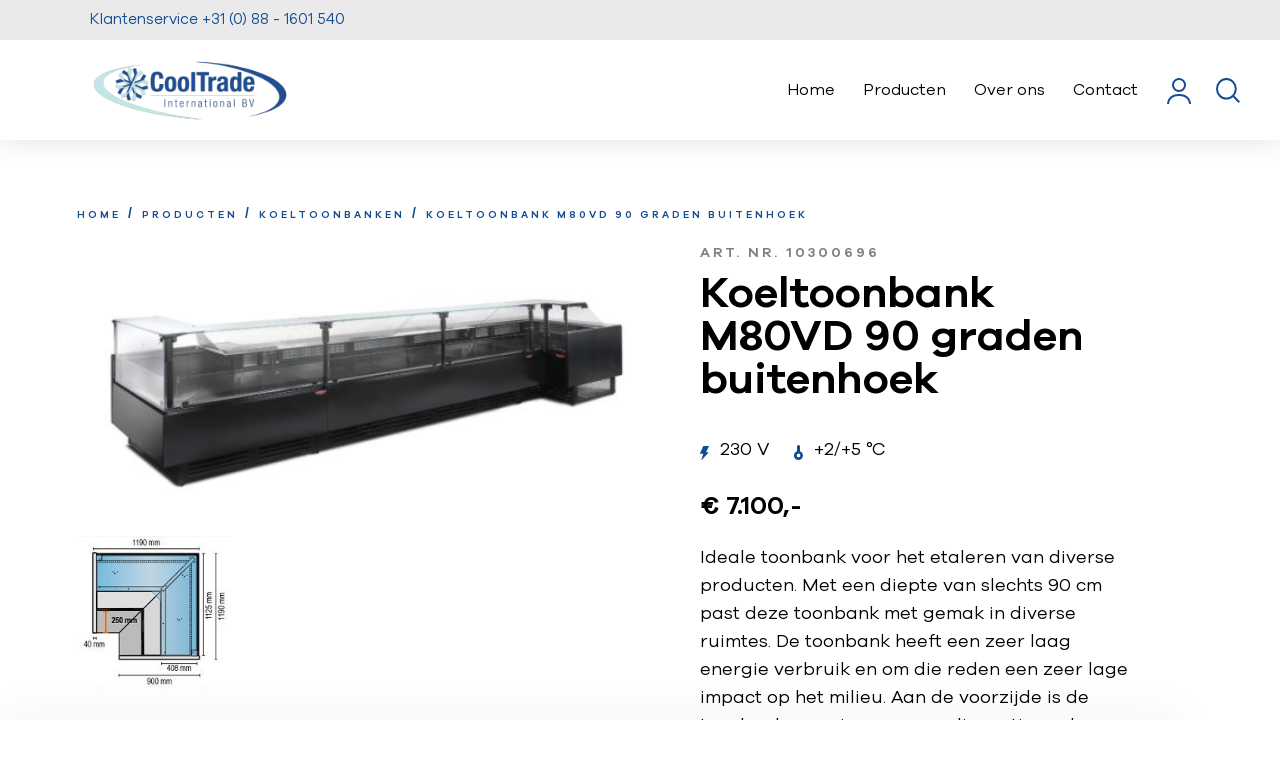

--- FILE ---
content_type: text/html; charset=utf-8
request_url: https://www.cooltradeinternational.nl/producten/koeltoonbank-m80vd-90-graden-buitenhoek
body_size: 24690
content:
<!DOCTYPE html>
<html>
  <head>
    <!-- Global site tag (gtag.js) - Google Analytics -->
<script async src="https://www.googletagmanager.com/gtag/js?id=G-YY5BPPQB5V"></script>
<script>
  window.dataLayer = window.dataLayer || [];
  function gtag(){dataLayer.push(arguments);}
  gtag('js', new Date());

  gtag('config', 'G-YY5BPPQB5V');
</script>
    
    

    <meta name="generator" content="Plate" />
<meta name="turbo-prefetch" content="false">
<meta name="turbo-cache-control" content="no-cache">
  <link rel="stylesheet" href="/assets/application-abd08c83b1913db6443e1857027fe7973f4fef977abad524e5366dbbf98d079d.css" />

<meta name="viewport" content="width=device-width, initial-scale=1">

<link rel="canonical" href="https://www.cooltradeinternational.nl/producten/koeltoonbank-m80vd-90-graden-buitenhoek">


    <!--META TAGS-->
    <meta charset="UTF-8">
    <meta name="viewport" content="width=device-width, initial-scale=1">
    <meta property='og:type' content='website'/>
    <meta property='og:title' content='Koeltoonbank M80VD 90 graden buitenhoek' />
    
    <meta property='og:url' content='https://www.cooltradeinternational.nl/producten/koeltoonbank-m80vd-90-graden-buitenhoek' />

    <!--TITLES--><title>Koeltoonbank M80VD 90 graden buitenhoek</title>
    <meta name="description" content="">
    

    <!--FAVICON-->
    <link rel="icon" href="https://prod1-plate-attachments.s3.amazonaws.com/images/e736e0ab61/Fav%20CTI.JPG">
    <script src="/theme/assets/lib/modern.js" charset="utf-8" ></script>

    <link rel="stylesheet" href="https://maxcdn.bootstrapcdn.com/font-awesome/4.7.0/css/font-awesome.min.css" >
    <link rel="stylesheet" href="https://cdnjs.cloudflare.com/ajax/libs/animate.css/3.5.2/animate.min.css" >

    <!--CSS
    <link rel="stylesheet" href="/theme/assets/CSS/style.css" >
    -->

    <!--FONTS--><link rel="preload" href="/theme/assets/fonts/GalanoGrotesque-Regular.woff2" as="font" crossorigin="anonymous">
<link rel="preload" href="/theme/assets/fonts/GalanoGrotesque-Regular.woff" as="font" crossorigin="anonymous">
<link rel="preload" href="/theme/assets/fonts/GalanoGrotesque-SemiBold.woff2" as="font" crossorigin="anonymous">
<link rel="preload" href="/theme/assets/fonts/GalanoGrotesque-SemiBold.woff" as="font" crossorigin="anonymous">
<!--CSS-->
    <link rel="stylesheet" href="/theme/assets/styles/index.css" >

    <style>
      
:root{
    
        --primary: #134c93;
    

    
        --secondary: #134c93;
    
}
.square, .scroll-down,
.header-block, .referentie-container, .more-articles,
.back-to-top,
.filters .label input:checked ~ .checkmark,
.project-info-wrapper .content-block,
.post-header-inner .header-overlay,
.multi-block-wrapper,
.shopping-cart-container .invoice,
.login-data-container .data-green-block,
.input_field input[type="checkbox"]:checked:after,
.contact-form .input_field.AVG input:checked:after,
.button.primaire,
.navbar-toggler .bar,
.in-stock, .lds-ellipsis div,
.chosen-container .chosen-results li.highlighted ,
.swiper-pagination-bullet:after, .bg-color--pri
{
    
        background-color: #134c93;
    
}

.scroll-explore p,
.subtitel p.subtitle,
.usp-container .usp-slider .usp-line h3,
.footer-kolom .title p,
.footer-kolom .copyright p,
.project-intro .tekst p,
.nav-item.active a.nav-link,
.tekst-afbeelding .content h4,
.breadcrumbs,
.breadcrumbs a,
.top-bar-left a,
a.forgot-password,
a.change-data,
.login-block input.logout,
a:hover,
.usp-wrapper .usp-icon i,
.contactgegevens .title p,
.social_media a:before,
.pagination .prev:hover span,
.pagination .next:hover span,
.language-switcher,
.dropdown-item:focus, .dropdown-item:hover,
.loading-container-wrapper h6,
.button:hover a, .button:hover input,
.active_page, .color--pri, .title span, .titel span
{
    
        color: #134c93;
    
}

.button:hover{
    
    border-color: #134c93;
    background: white;
    color: #134c93;
    
}


.multi-block-wrapper.background-image .multi-block-inner .subtitel p,
.accordion.active i, .accordion:hover, .filters .label:hover p, .productfilter:hover *, .color--pri--imp  {
    
        color: #134c93!important;
    
}

svg.rotate path, svg.rotate line,
.nav-icon.search svg circle,
.nav-icon.search svg path,
.nav-icon.user svg circle,
.nav-icon.user svg path,
.select_arrow svg path,
.select-arrow svg path {
    
        stroke: #134c93;
    
}

.product-info .power svg path,
.product-info .temperature svg path,
.suitable-item.active svg path,
.suitable-item:hover svg path,
.single-product .product-header .product-image svg{
    
        fill: #134c93;
    
}

.input_field input[type="checkbox"],
.contact-form .input_field.AVG input,
.item-wrapper.product.active, .inactive--cat.post-overview-wrapper .filters .productfilter:hover{
    
        border: 1px solid #134c93;
    
}

.input-field.form-field--is-active {
    
        border-bottom: 1px solid #134c93;
    
}



.button, .product-count, .bg-color--sec
{
    
        background-color: #134c93;
    
}

.button.add-to-cart:hover, .button.invoice_btn:hover , .button.contact-forms:hover {
    
        background-color: white;
        border-color: #134c93;
    
}

.cta a i,
.input-field.req:after, .button.add-to-cart a:hover, .button.invoice_btn:hover input, .button.contact-forms:hover input, .color--sec
{
    
        color: #134c93;
    
}

.input-field.req {
    
        border-bottom: 1px solid #134c93;
    
}

.nav-icon.cart svg circle,
.nav-icon.cart svg path {
    
        fill: #134c93;
    
}



p, a, span, select, li, td, th, option, form input, b, ul, textarea,
h2, h3, h4, h5, h6 {
    
        color: #000000;
    
}

.multi-block-wrapper.background-image .multi-block-inner .titel h3 {
    
        color: #000000!important;
    
}

@media only screen and (max-width: 1024px) {
    .language-switcher li a {
        
            color: #134c93;
        
    }
}




    </style><style>
      .popup__inner {
    max-width: 1300px;
}

.popup .text-image {
    border-radius: 6px;
    overflow: hidden;
    background: var(--primary);
}

.popup__inner .text-image__text a {
    text-decoration: underline;
    text-underline-offset: 2px;
}
    </style><!--ANALYTICS-->
   

    <!--COOKIE MELDING-->
    <!--Liquid error: No such theme file 'includes/script.plate'-->

    </head>

    
    
    
    
  
  <body  class="  
  " post_type="product">
    
    
    
    <div class="navigation" id="navigation">
      <div class="top-bar fl-container fl-row">
        <div class="top-bar-left fl-container ai-center">
          

          

          
              <a href="tel:+31 (0) 88 - 1601 540">Klantenservice +31 (0) 88 - 1601 540</a>
          
        </div>
        <div class="top-bar-right">
        </div>
      </div>

      <!-- Navigation -->
      <nav class="navbar navbar-expand-lg">
    
    <div class="navbar-brand">
        <a href="/"><img src="https://plate.libpx.com/prod1-img/e736e0ab61/CoolTrade-International.png?width=250&signature=076ae3e810f4ab6aaf01bdd7c282686329e41302" class="logo"></a>
    </div>
    <ul class="navbar-icons mobile fl-container fl-row">
        







<li class="nav-icon user">
    <a href="/dealers/login"><svg xmlns="http://www.w3.org/2000/svg" width="24" height="26" viewBox="0 0 24 26">
        <g id="USER" transform="translate(1 1)">
            <path id="Path_7" data-name="Path 7" d="M0,9S0,0,11,0,22,9,22,9" transform="translate(0 16)" fill="none" stroke="#018996" stroke-miterlimit="10" stroke-width="2"/>
            <circle id="Oval" cx="6" cy="6" r="6" transform="translate(5)" fill="none" stroke="#018996" stroke-miterlimit="10" stroke-width="2"/>
        </g>
    </svg>
    </a>
    <div class="login-block">
        <div class="login-block-inner">

            
            <h4>Inloggen</h4>
            


            <form action="/dealers/login" method="post" enctype="multipart/form-data">
            <div class="input-field">
                <input type='text' name='authentication_form[email]' value='' placeholder="Email" ></input>
            </div>
            <div class="input-field margin-bot">
                <input type='password' name='authentication_form[password]' placeholder="Wachtwoord" ></input>
            </div>
            <div class="button primaire">
                <input type="submit" value="Inloggen">
            </div>
            <input type='hidden' name="authentication_form[meta_hash]"value='[base64]||[base64]'></form>
            
            
            <a class="forgot-password" href="/dealers/request_password_recovery">Wachtwoord vergeten?</a>
            
        </div>
    </div>
</li>



    </ul>
    <button class="navbar-toggler" type="button" data-toggle="" data-target="#navbarResponsive"
            aria-controls="navbarResponsive" aria-expanded="false" aria-label="Toggle navigation">
        <div class="bars">
            <div class="bar bar-1"></div>
            <div class="bar bar-2"></div>
            <div class="bar bar-3"></div>
        </div>
    </button>


    <div class="navbar-collapse" id="navbarResponsive">

        <ul class="navbar-nav">
            
            
                
                    <li class="nav-item ">
                        <a href="/" class="nav-link">Home</a>
                    </li>
                
            
            
                
                    <li class="nav-item ">
                        <a href="/categorieen" class="nav-link">Producten</a>
                    </li>
                
            
            
                
                    <li class="nav-item ">
                        <a href="/over-ons" class="nav-link">Over ons</a>
                    </li>
                
            
            
                
                    <li class="nav-item ">
                        <a href="/contact" class="nav-link">Contact</a>
                    </li>
                
            
            

        </ul>

        

        <ul class="navbar-icons fl-container fl-row">

            







<li class="nav-icon user">
    <a href="/dealers/login"><svg xmlns="http://www.w3.org/2000/svg" width="24" height="26" viewBox="0 0 24 26">
        <g id="USER" transform="translate(1 1)">
            <path id="Path_7" data-name="Path 7" d="M0,9S0,0,11,0,22,9,22,9" transform="translate(0 16)" fill="none" stroke="#018996" stroke-miterlimit="10" stroke-width="2"/>
            <circle id="Oval" cx="6" cy="6" r="6" transform="translate(5)" fill="none" stroke="#018996" stroke-miterlimit="10" stroke-width="2"/>
        </g>
    </svg>
    </a>
    <div class="login-block">
        <div class="login-block-inner">

            
            <h4>Inloggen</h4>
            


            <form action="/dealers/login" method="post" enctype="multipart/form-data">
            <div class="input-field">
                <input type='text' name='authentication_form[email]' value='' placeholder="Email" ></input>
            </div>
            <div class="input-field margin-bot">
                <input type='password' name='authentication_form[password]' placeholder="Wachtwoord" ></input>
            </div>
            <div class="button primaire">
                <input type="submit" value="Inloggen">
            </div>
            <input type='hidden' name="authentication_form[meta_hash]"value='[base64]||[base64]'></form>
            
            
            <a class="forgot-password" href="/dealers/request_password_recovery">Wachtwoord vergeten?</a>
            
        </div>
    </div>
</li>




            <li class="nav-icon search">
                <a href="javascript:void(0);" class="search-toggler">
                    <svg xmlns="http://www.w3.org/2000/svg" width="24.255" height="24.255" viewBox="0 0 24.255 24.255">
                        <g id="SEARCH_ICON" data-name="SEARCH ICON" transform="translate(1 1)">
                            <circle id="Oval" cx="9.5" cy="9.5" r="9.5" fill="none" stroke="#018996" stroke-miterlimit="10" stroke-width="2"/>
                            <path id="Line" d="M.5.5,5.84,5.84" transform="translate(16 16)" fill="none" stroke="#018996" stroke-linecap="square" stroke-miterlimit="10" stroke-width="2"/>
                        </g>
                    </svg>
                </a>

                

                <div class="top-bar-search-wrapper" style="display:none;">
                    <form action="/search">
                        <input type="text" value="" placeholder="Zoeken" name="q">
                        <input type="submit" style="display:none;">
                    </form>
                    <div class="mobile fl-container fl-row">
                        

                    </div>
                </div>
            </li>
        </ul>

    </div>
</nav>

    </div>
    
    <div class="main-content-wrapper">

      




<!-- /producten/koeltoonbank-m80vd-90-graden-buitenhoek / --> 

    <!--product-->
    



      <div class="main-content" id="main-content">
        












<script>
var new_url = window.location.href.replace(/add_to_cart=[\w]+/, "");
window.history.pushState({}, document.title, new_url);

</script>




    <div data-id="post_228787" class="plate--page-content-wrapper single">
      

    <div class="single-product-wrapper">
        <div class="plate--container">
            <div class="single-product">

                <div class="print" id="print_page">

                    <div class="product-header fl-container fl-wrap fl-row">

                        <div class="breadcrumbs">
                            <a href="/">home</a>
                            / <a href="/categorieen">Producten</a>
                            
                            / <a href="/categorieen/koeltoonbanken">Koeltoonbanken</a>
                            
                            
                                
                            
                                
                            
                                 / <a href="/producten/koeltoonbank-m80vd-90-graden-buitenhoek">Koeltoonbank M80VD 90 graden buitenhoek</a>
                            
                        </div>

                        <!-- 360 graden foto -->
                        <div class="product-image">
                            
                                <div class="uitgelichte-afbeelding">
                                    <div class="foto_container">
                                        <a data-modaal-content-source="https://plate.libpx.com/prod1-img/e736e0ab61/M80%20met%20binnen%20en%20buitenhoek.JPG?width=600&signature=bf5d99655493dbc0ce5d362b4acea8c088a09146"
                                           href="https://plate.libpx.com/prod1-img/e736e0ab61/M80%20met%20binnen%20en%20buitenhoek.JPG?width=900&signature=848812c93b70322e1f2ec0fc18a102cc4ef75ee3" data-group="gallery-"
                                           class="modaal-image gallery"><img src="https://plate.libpx.com/prod1-img/e736e0ab61/M80%20met%20binnen%20en%20buitenhoek.JPG?width=500&signature=89711acbc31985e62a939fc6742b7b4070f3e58d" ></a>
                                    </div>
                                </div>
                                <div class="foto-container-wrapper">
                                    
                                        
                                    
                                        
                                        <div class="foto_container">
                                            <a data-modaal-content-source="https://plate.libpx.com/prod1-img/e736e0ab61/M80%20buitenhoek.JPG?signature=7b92e9094f0fed5f33592d199a06d00193795844"
                                               href="https://plate.libpx.com/prod1-img/e736e0ab61/M80%20buitenhoek.JPG?signature=7b92e9094f0fed5f33592d199a06d00193795844" data-group="gallery-"
                                               class="modaal-image gallery"><img src="https://plate.libpx.com/prod1-img/e736e0ab61/M80%20buitenhoek.JPG?signature=7b92e9094f0fed5f33592d199a06d00193795844" ></a>
                                        </div>
                                        
                                    

                                </div>
                            
                        </div>
                        <!-- 360 graden foto eind -->

                        <div class="product-info single"><div class="subtitel">
                                <p class="subtitle">Art. Nr. 10300696</p>
                            </div><div class="titel">
                                <h1 class="h2-style">Koeltoonbank M80VD 90 graden buitenhoek</h1>
                            </div>

                            

                            <div class="info fl-container">
                                
                                <div class="power">
                                    <p><svg xmlns="http://www.w3.org/2000/svg" width="13" height="19" viewBox="0 0 13 19">
    <path id="power" data-name="power" d="M12.946.617,8.959,7.7a.415.415,0,0,0,.366.617h2.632a.414.414,0,0,1,.3.7L2.736,18.87a.418.418,0,0,1-.7-.419l2.539-7.5a.415.415,0,0,0-.4-.547H.419a.415.415,0,0,1-.377-.6L4.7.235A.419.419,0,0,1,5.082,0h7.5a.415.415,0,0,1,.366.617" fill="#018996"/>
</svg>
230 V</p>
                                </div>
                                
                                
                                <div class="temperature">
                                    <p><svg xmlns="http://www.w3.org/2000/svg" width="13" height="21" viewBox="0 0 13 21">
    <path id="temp" data-name="temp" d="M6.5,21H6.407a6.569,6.569,0,0,1-4.475-1.828,6.14,6.14,0,0,1-.863-7.934A6.455,6.455,0,0,1,3.969,8.9a.575.575,0,0,0,.365-.531V2.1a2.168,2.168,0,0,1,4.333,0V8.365a.574.574,0,0,0,.361.53A6.289,6.289,0,0,1,13,14.7,6.41,6.41,0,0,1,6.5,21Zm0-9a2.626,2.626,0,1,0,2.677,2.625A2.654,2.654,0,0,0,6.5,12Z" transform="translate(0)" fill="#018996"/>
</svg>
+2/+5 °C</p>
                                </div>
                                
                            </div>


                            
                                <div class="price">
                                   <h4>€ 7.100,-</h4>
                                </div>
                            


                            <div class="intro">
                                <p>Ideale toonbank voor het etaleren van diverse producten. Met een diepte van slechts 90 cm past deze toonbank met gemak in diverse ruimtes. De toonbank heeft een zeer laag energie verbruik en om die reden een zeer lage impact op het milieu. Aan de voorzijde is de toonbank voorzien van een slim anti-condens systeem. De led verlichting in de koof licht uw producten perfect aan. Het werkblad en de bodemplaten zijn van RVS. Het condenswater wordt automatisch verdampt door middel van een PTC weerstand. De kopschotten zijn eenvoudig te demonteren wat het koppelen van meerdere toonbanken ook mogelijk maakt.</p>
                            </div>
                            
                            <div class="suitable-for-wrapper fl-container fl-row">
                                <div class="suitable-for-text">

    

    
    <p>Geschikt voor</p>
</div>
<div class="suitable-for fl-container fl-row fl-wrap">
    <div class="suitable-item kaas active" data-suitable="kaas" data-link="/producten?suitable=kaas">
        <svg xmlns="http://www.w3.org/2000/svg" width="23.36" height="21.534" viewBox="0 0 23.36 21.534">
            <path id="Cheese" d="M897.744,3211.159a17.505,17.505,0,0,0-6.349-7.082.893.893,0,0,0-.852.019l-14.314,7.887a1.675,1.675,0,0,0-1.229,1.672v9.982a1.858,1.858,0,0,0,1.844,1.875h19.671a1.858,1.858,0,0,0,1.844-1.875v-9.983a8,8,0,0,0-.615-2.5Zm-6.762-5.323a11.991,11.991,0,0,1,4.918,6.147H879.917Zm3.074,7.991a2.163,2.163,0,0,1-2.459,2.324c-1.525,0-3.073-.775-3.073-2.324Zm2.459,9.811H876.844v-9.811h9.835c0,2.582,2.375,4.2,4.918,4.2,3.688,0,4.3-4.2,4.3-4.2a5.164,5.164,0,0,1,.615,0Zm-14.138-8.108a3.12,3.12,0,1,0,3.073,3.117,3.121,3.121,0,0,0-3.073-3.117Zm0,4.365a1.248,1.248,0,1,1,1.229-1.248,1.248,1.248,0,0,1-1.229,1.248Zm7.991-11.544a.938.938,0,1,0,.922.934A.938.938,0,0,0,890.367,3208.35Z" transform="translate(-874.999 -3203.979)" fill="#018996" fill-rule="evenodd"/>
        </svg>
    </div>
    <div class="suitable-item frisdrank active" data-suitable="frisdrank" data-link="/producten?suitable=frisdrank">
        <svg xmlns="http://www.w3.org/2000/svg" width="16.906" height="26.125" viewBox="0 0 16.906 26.125">
            <path id="Path_23" data-name="Path 23" d="M357.063,2339.725h-8.708l-.838-4.473a.923.923,0,0,0-1.2-.705l-3.688,1.229a.922.922,0,0,0,.584,1.75l2.685-.9.58,3.094h-1.713a1.844,1.844,0,0,0-1.815,2.168l3.074,17.212a1.844,1.844,0,0,0,1.815,1.52h6.147a1.844,1.844,0,0,0,1.815-1.52l3.059-17.131a1.873,1.873,0,0,0,.044-.405A1.842,1.842,0,0,0,357.063,2339.725Zm0,1.844-.878,4.918h-6.559l-.922-4.918Zm-10.236,0,.922,4.918h-2.1l-.878-4.918Zm7.162,17.212H347.84l-1.866-10.45h2.119l1.3,6.931a.923.923,0,0,0,.905.752.968.968,0,0,0,.171-.015.923.923,0,0,0,.737-1.076l-1.236-6.592h5.884Z" transform="translate(-342 -2334.5)" fill="#d1d1d1"/>
        </svg>
    </div>
    <div class="suitable-item vis " data-suitable="vis" data-link="/producten?suitable=vis">
        <svg id="Group_16" data-name="Group 16" xmlns="http://www.w3.org/2000/svg" width="26.554" height="14.753" viewBox="0 0 26.554 14.753">
            <path id="Path_24" data-name="Path 24" d="M887.513,2439.376a8.8,8.8,0,0,1,1.66-4.365.923.923,0,0,0-1.151-1.378,22.832,22.832,0,0,0-5.566,3.7c-1.442-1.825-4.737-5.336-8.775-5.336-2.237,0-4.632,1.08-7.116,3.21a23.267,23.267,0,0,0-2.945,3.034l-.816,1.049.738,1.106c.173.259,4.3,6.354,10.14,6.354,4.435,0,7.522-3.47,8.86-5.335a20.418,20.418,0,0,0,5.55,3.118.912.912,0,0,0,.342.066.922.922,0,0,0,.653-1.574A5.926,5.926,0,0,1,887.513,2439.376Zm-13.831,5.532c-4.918,0-8.606-5.532-8.606-5.532s4.3-5.532,8.606-5.532c3.64,0,7.091,3.7,7.991,4.917a8.217,8.217,0,0,0,0,1.229C880.852,2441.266,877.786,2444.909,873.682,2444.909Zm12.386-3.349a11.742,11.742,0,0,1-2.548-1.711l.014-1.006a13.647,13.647,0,0,1,2.629-2.041,7.668,7.668,0,0,0-.495,2.573A6.381,6.381,0,0,0,886.068,2441.56Z" transform="translate(-862.804 -2432)" fill="#018996"/>
            <path id="Path_25" data-name="Path 25" d="M875.381,2442h-2.459a.922.922,0,0,0,0,1.844h2.459a.922.922,0,0,0,0-1.844Z" transform="translate(-866.347 -2435.853)" fill="#018996"/>
        </svg>
    </div>
    <div class="suitable-item fruit " data-suitable="fruit" data-link="/producten?suitable=fruit">
        <svg id="Group_17" data-name="Group 17" xmlns="http://www.w3.org/2000/svg" width="25.818" height="23.598" viewBox="0 0 25.818 23.598">
            <path id="Path_26" data-name="Path 26" d="M89.941,2514.309a7.439,7.439,0,0,0-4.656,1.4,4.067,4.067,0,0,1,1.349-2.523.922.922,0,0,0-1.3-1.3,5.771,5.771,0,0,0-1.9,3.937,7.358,7.358,0,0,0-4.557-1.51c-4.205,0-7.377,4.492-7.377,10.45,0,5.86,3.375,10.45,7.684,10.45a15.51,15.51,0,0,0,3.71-.8c.518-.149,1.2-.348,1.515-.412.31.064,1,.262,1.515.412a15.51,15.51,0,0,0,3.71.8c4.309,0,7.684-4.59,7.684-10.45C97.318,2518.8,94.147,2514.309,89.941,2514.309Zm-.307,19.056c-1.177,0-4.522-1.229-5.225-1.229s-4.048,1.229-5.225,1.229c-3.225,0-5.84-3.853-5.84-8.606s2.307-8.606,5.532-8.606c3.381,0,4.3,2.459,5.532,2.459s1.537-2.459,5.532-2.459c3.225,0,5.532,3.853,5.532,8.606S92.859,2533.365,89.634,2533.365Z" transform="translate(-71.5 -2511.612)" fill="#018996"/>
            <path id="Path_27" data-name="Path 27" d="M99.922,2522.5a.922.922,0,0,0,0,1.844c.088,0,2.151.039,2.151,3.381a.922.922,0,1,0,1.844,0C103.918,2523.592,101.3,2522.5,99.922,2522.5Z" transform="translate(-82.095 -2515.807)" fill="#018996"/>
        </svg>
    </div>
    <div class="suitable-item zuivel active" data-suitable="zuivel" data-link="/producten?suitable=zuivel">
        <svg xmlns="http://www.w3.org/2000/svg" width="17.827" height="20.286" viewBox="0 0 17.827 20.286">
            <path id="Path_29" data-name="Path 29" d="M765.057,2452.917l-2.189-2.188v-3.306a.922.922,0,0,0-.922-.922H750.881a.922.922,0,0,0-.922.922v3.306l-2.189,2.188a.925.925,0,0,0-.27.652v12.294a.922.922,0,0,0,.922.922H764.4a.922.922,0,0,0,.922-.922v-12.294A.925.925,0,0,0,765.057,2452.917Zm-5.607,0c-.02.02-.027.047-.045.068a.925.925,0,0,0-.225-.031h-8.839l1.193-1.192c.011-.012.02-.025.03-.038h9.079Zm1.574-4.573v1.537H751.8v-1.537Zm-11.68,6.454h9.528v10.143h-9.528Zm14.138,10.143h-2.766v-10.7c.012-.01.026-.014.038-.025l1.5-1.5,1.229,1.229Z" transform="translate(-747.5 -2446.5)" fill="#018996"/>
        </svg>
    </div>
    <div class="suitable-item vlees active" data-suitable="vlees" data-link="/producten?suitable=vlees">
        <svg xmlns="http://www.w3.org/2000/svg" width="23.155" height="23.155" viewBox="0 0 23.155 23.155">
            <path id="Path_31" data-name="Path 31" d="M135.167,121.854a8.213,8.213,0,0,0-5.775-2.354h-.049a8.224,8.224,0,0,0-5.8,2.424,7.684,7.684,0,0,0-2.357,5.069,4.888,4.888,0,0,1-1.32,3.223,4.974,4.974,0,0,0-1.276,4.917l-1.4,1.4a2.4,2.4,0,0,0-1.233,4.585,2.366,2.366,0,0,0,1.938,1.517,2.451,2.451,0,0,0,.322.021,2.349,2.349,0,0,0,2.05-1.187,2.377,2.377,0,0,0,.306-1.544l1.379-1.379a5.025,5.025,0,0,0,4.992-1.248,4.909,4.909,0,0,1,3.23-1.322,7.676,7.676,0,0,0,5.105-2.4,8.283,8.283,0,0,0-.115-11.721Zm-16.29,17.3a.654.654,0,0,0-.107.783.64.64,0,0,1-.006.648.65.65,0,0,1-1.04.116c-.327-.348-.025-.589-.352-.936a.651.651,0,0,0-.475-.205.653.653,0,1,1,.3-1.23.653.653,0,0,0,.769-.114l1.756-1.757a4.612,4.612,0,0,0,.916.93Zm15.164-6.806c-3.036,3.081-5.361.785-8.34,3.725a3.263,3.263,0,0,1-4.6-4.628c2.894-2.894.653-5.268,3.677-8.293a6.527,6.527,0,0,1,9.264,9.2Z" transform="translate(-114.5 -119.5)" fill="#018996"/>
        </svg>
    </div>
    <div class="suitable-item groente " data-suitable="groente" data-link="/producten?suitable=groente">
        <svg xmlns="http://www.w3.org/2000/svg" width="23.632" height="23.632" viewBox="0 0 23.632 23.632">
            <path id="Path_32" data-name="Path 32" d="M-948.228,677.883a4.579,4.579,0,0,0,.743-2.511,4.622,4.622,0,0,0-4.616-4.616h-.064c.015-.155.022-.312.022-.466a5.046,5.046,0,0,0-5.04-5.04,5.046,5.046,0,0,0-5.04,5.04c0,.155.007.311.022.466h-.064a4.622,4.622,0,0,0-4.616,4.616,4.579,4.579,0,0,0,.743,2.511,4.64,4.64,0,0,0-2.86,4.265,4.579,4.579,0,0,0,.912,2.755,4.59,4.59,0,0,0,2.313,1.647,22.822,22.822,0,0,0,7.787,1.006v.521a.806.806,0,0,0,.8.8.806.806,0,0,0,.8-.8v-.521a22.825,22.825,0,0,0,7.785-1.006,4.594,4.594,0,0,0,2.314-1.647,4.579,4.579,0,0,0,.912-2.755A4.64,4.64,0,0,0-948.228,677.883Zm-8.151,6.514,4.267-3.413a.8.8,0,0,0,.3-.54.8.8,0,0,0-.172-.592.806.806,0,0,0-1.131-.126l-3.262,2.609v-2.508l4.267-3.414a.8.8,0,0,0,.3-.54.8.8,0,0,0-.172-.592.806.806,0,0,0-1.131-.126l-3.262,2.609v-5.179a.806.806,0,0,0-.8-.8.806.806,0,0,0-.8.8v5.179l-3.262-2.609a.806.806,0,0,0-1.131.126.8.8,0,0,0-.171.592.8.8,0,0,0,.3.539l4.267,3.414v2.508l-3.262-2.609a.806.806,0,0,0-1.131.126.8.8,0,0,0-.171.592.8.8,0,0,0,.3.539l4.267,3.414v1.549a21.258,21.258,0,0,1-7.3-.931,3,3,0,0,1-2.1-2.868,3.011,3.011,0,0,1,2.8-3,.8.8,0,0,0,.714-.562.8.8,0,0,0-.266-.869,2.993,2.993,0,0,1-1.133-2.349,3.01,3.01,0,0,1,3.007-3.007,3.007,3.007,0,0,1,.869.129.8.8,0,0,0,.816-.217.8.8,0,0,0,.173-.826,3.421,3.421,0,0,1-.207-1.161,3.434,3.434,0,0,1,3.43-3.43,3.434,3.434,0,0,1,3.43,3.43,3.422,3.422,0,0,1-.207,1.161.8.8,0,0,0,.173.826.8.8,0,0,0,.816.217,3.006,3.006,0,0,1,.869-.129,3.01,3.01,0,0,1,3.007,3.007,2.993,2.993,0,0,1-1.133,2.349.81.81,0,0,0-.266.869.8.8,0,0,0,.714.563,3.011,3.011,0,0,1,2.8,3,3,3,0,0,1-2.1,2.868h0a21.255,21.255,0,0,1-7.3.931Z" transform="translate(969 -665.25)" fill="#018996"/>
        </svg>
    </div>
    <div class="suitable-item taart active" data-suitable="taart" data-link="/producten?suitable=taart">
        <svg id="Cheese" xmlns="http://www.w3.org/2000/svg" width="22.83" height="21.046" viewBox="0 0 22.83 21.046">
            <path id="Path_33" data-name="Path 33" d="M-391.733,697.844v0a17.109,17.109,0,0,0-6.2-6.922.874.874,0,0,0-.833.019l-13.99,7.708a1.636,1.636,0,0,0-1.2,1.634v9.755a1.816,1.816,0,0,0,1.8,1.833h19.228a1.816,1.816,0,0,0,1.8-1.829v-9.759A7.8,7.8,0,0,0-391.733,697.844Zm-6.609-5.2a11.718,11.718,0,0,1,4.807,6.008h-15.621Zm-13.817,7.809h19.222v2.034h-19.223Zm0,3.828h19.223v1.954h-19.224Zm0,5.76v-2.011h19.224v2.011Z" transform="translate(413.962 -690.83)" fill="#018996" fill-rule="evenodd"/>
        </svg>
    </div>
    <div class="suitable-item fastfood active" data-suitable="fastfood" data-link="/producten?suitable=fastfood">
        <svg id="Group_41" data-name="Group 41" xmlns="http://www.w3.org/2000/svg" width="22.808" height="22.813" viewBox="0 0 22.808 22.813">
            <g id="Group_39" data-name="Group 39">
                <path id="Path_36" data-name="Path 36" d="M-947.663,1252.238a4.034,4.034,0,0,0,.07-5.659l.2-.2a4.117,4.117,0,0,0,0-5.815h0a4.082,4.082,0,0,0-2.907-1.2,4.084,4.084,0,0,0-2.907,1.2l-.2.2a4.079,4.079,0,0,0-2.835-1.116,4.027,4.027,0,0,0-2.823,1.187l-8.464,8.465a4.035,4.035,0,0,0-.07,5.659l-.2.2a4.118,4.118,0,0,0,0,5.815h0a4.083,4.083,0,0,0,2.907,1.2,4.079,4.079,0,0,0,2.907-1.2l.2-.2a4.072,4.072,0,0,0,2.848,1.117,4.09,4.09,0,0,0,2.81-1.187Zm-18.709-1.781,8.464-8.466a2.4,2.4,0,0,1,1.675-.707,2.451,2.451,0,0,1,1.668.639L-966.44,1253.8A2.414,2.414,0,0,1-966.372,1250.457Zm1.481,10.083a2.458,2.458,0,0,1-1.75-.724,2.478,2.478,0,0,1,0-3.5l14.59-14.593a2.458,2.458,0,0,1,1.75-.724,2.457,2.457,0,0,1,1.749.723h0a2.479,2.479,0,0,1,0,3.5l-14.59,14.593A2.457,2.457,0,0,1-964.891,1260.539Zm7.607-.992a2.434,2.434,0,0,1-1.674.707,2.452,2.452,0,0,1-1.669-.639l11.874-11.877a2.415,2.415,0,0,1-.068,3.343Z" transform="translate(969 -1239.362)" fill="#d1d1d1"/>
            </g>
            <g id="Group_40" data-name="Group 40" transform="translate(3.135 4.067)">
                <path id="Path_37" data-name="Path 37" d="M-925.708,1304.305a2.31,2.31,0,0,1-1.9.538c-.406-.037-.488-.027-.589.075a.816.816,0,0,1-.578.24.817.817,0,0,1-.578-.24.819.819,0,0,1,0-1.158,2.123,2.123,0,0,1,1.867-.549c.272.021.507.039.606-.062s.113-.288.085-.6a2.309,2.309,0,0,1,.537-1.9,2.311,2.311,0,0,1,1.9-.538c.331.03.522.008.6-.07s.094-.253.064-.594a2.307,2.307,0,0,1,.537-1.9,2.309,2.309,0,0,1,1.9-.538c.331.03.522.008.6-.07s.095-.253.064-.594a2.31,2.31,0,0,1,.537-1.9,2.31,2.31,0,0,1,1.9-.538c.331.03.521.007.6-.072s.094-.253.064-.593a2.309,2.309,0,0,1,.537-1.9,2.311,2.311,0,0,1,1.9-.538c.406.037.488.027.589-.074a.816.816,0,0,1,.579-.24.812.812,0,0,1,.578.24.817.817,0,0,1,.178.266.805.805,0,0,1,.061.313.812.812,0,0,1-.24.578,2.122,2.122,0,0,1-1.867.55c-.272-.021-.506-.039-.605.061s-.114.288-.086.6a2.308,2.308,0,0,1-.537,1.9,2.313,2.313,0,0,1-1.9.538c-.331-.031-.522-.009-.6.069s-.1.254-.064.594a2.31,2.31,0,0,1-.537,1.9,2.309,2.309,0,0,1-1.9.538c-.331-.03-.521-.008-.6.07s-.1.253-.065.594a2.308,2.308,0,0,1-.537,1.9,2.308,2.308,0,0,1-1.9.538c-.332-.03-.522-.008-.6.07s-.095.253-.064.594A2.31,2.31,0,0,1-925.708,1304.305Z" transform="translate(929.597 -1290.479)" fill="#d1d1d1"/>
            </g>
        </svg>
    </div>
    <div class="suitable-item alcohol " data-suitable="alcohol" data-link="/producten?suitable=alcohol">
        <svg id="Group_43" data-name="Group 43" xmlns="http://www.w3.org/2000/svg" width="14.444" height="22.35" viewBox="0 0 14.444 22.35">
            <g id="Group_42" data-name="Group 42" transform="translate(0)">
                <path id="Path_38" data-name="Path 38" d="M-356.611,1227.669l-1.455-5.009a.843.843,0,0,0-.805-.6h-9.343a.843.843,0,0,0-.805.6l-1.449,4.992,0,.017a7.155,7.155,0,0,0,1.16,6.346,7.108,7.108,0,0,0,4.932,2.835h0v5.885h-2.966a.836.836,0,0,0-.836.835.836.836,0,0,0,.836.835h7.6a.835.835,0,0,0,.836-.835.835.835,0,0,0-.836-.835h-2.966v-5.885h0a7.118,7.118,0,0,0,2.492-.755,7.193,7.193,0,0,0,2.44-2.08A7.16,7.16,0,0,0-356.611,1227.669Zm-10.974-3.937h8.084l.968,3.332h-10.019Zm8.473,9.276a5.5,5.5,0,0,1-4.43,2.213,5.5,5.5,0,0,1-4.43-2.213,5.457,5.457,0,0,1-1.03-4.267h10.922a5.545,5.545,0,0,1,.085.968A5.466,5.466,0,0,1-359.112,1233.008Z" transform="translate(370.765 -1222.055)" fill="#d1d1d1"/>
            </g>
        </svg>
    </div>
    <div class="suitable-item vries " data-suitable="vries" data-link="/producten?suitable=vries">
        <svg id="Group_45" data-name="Group 45" xmlns="http://www.w3.org/2000/svg" width="18.08" height="20.629" viewBox="0 0 18.08 20.629">
            <g id="Group_44" data-name="Group 44" transform="translate(0 0)">
                <path id="Path_39" data-name="Path 39" d="M164.353,1248.332a.768.768,0,0,1-.685.38.823.823,0,0,1-.419-.093l-1.9-1.114-.028,1.868a.8.8,0,0,1-.8.8.79.79,0,0,1-.564-.236.826.826,0,0,1-.239-.59l.022-2.76-3.488-2.019v4.1l2.347,1.315a.818.818,0,0,1,.392.5.793.793,0,0,1-.074.61.765.765,0,0,1-.711.411.756.756,0,0,1-.384-.095l-1.568-.886v2.175a.808.808,0,0,1-1.616,0v-2.216l-1.635.928a.773.773,0,0,1-.395.094.758.758,0,0,1-.687-.408.793.793,0,0,1-.084-.613.806.806,0,0,1,.389-.5l2.413-1.359v-4.04l-3.575,2.043.021,2.715a.831.831,0,0,1-.238.6.775.775,0,0,1-.554.23h-.021a.807.807,0,0,1-.8-.8l-.018-1.791-1.872,1.073a1.061,1.061,0,0,1-.38.1.76.76,0,0,1-.688-.4.8.8,0,0,1,.291-1.109l1.87-1.092-1.6-.947a.819.819,0,0,1-.283-1.1.74.74,0,0,1,.458-.363.844.844,0,0,1,.652.087l2.37,1.4,3.563-2.064-3.563-2.042-2.37,1.4a.794.794,0,0,1-.419.116.766.766,0,0,1-.686-.38.822.822,0,0,1-.089-.659.726.726,0,0,1,.372-.454l1.591-.953-1.87-1.081a.809.809,0,0,1-.3-1.1.77.77,0,0,1,.473-.378.8.8,0,0,1,.626.082l1.845,1.06.018-1.792a.824.824,0,0,1,.8-.81h.021a.808.808,0,0,1,.6.268.735.735,0,0,1,.193.555l-.021,2.709,3.575,2.063v-4.062l-2.413-1.36a.8.8,0,0,1-.306-1.105.785.785,0,0,1,1.081-.3l1.637.913v-2.176a.8.8,0,0,1,.8-.812.814.814,0,0,1,.813.812v2.151l1.569-.886a.794.794,0,0,1,1.167.9.832.832,0,0,1-.389.5l-2.347,1.339v4.106l3.488-2.019-.022-2.783a.816.816,0,0,1,.24-.576.789.789,0,0,1,.563-.238.806.806,0,0,1,.8.809l.028,1.857,1.9-1.1a.819.819,0,0,1,.633-.079.766.766,0,0,1,.476.377.813.813,0,0,1-.3,1.1l-1.891,1.092,1.546.921a.727.727,0,0,1,.367.437.851.851,0,0,1-.068.668l-.016.024a.868.868,0,0,1-.7.364.68.68,0,0,1-.394-.12l-2.351-1.375-3.51,2.021,3.511,2.043,2.358-1.381a.834.834,0,0,1,.631-.088.758.758,0,0,1,.466.36.835.835,0,0,1,.074.661.733.733,0,0,1-.371.446l-1.546.921,1.891,1.093a.815.815,0,0,1,.381.5A.784.784,0,0,1,164.353,1248.332Z" transform="translate(-146.388 -1232.87)" fill="#d1d1d1"/>
            </g>
        </svg>
    </div>
    <div class="suitable-item ijs " data-suitable="ijs" data-link="/producten?suitable=ijs">
        <svg id="Group_38" data-name="Group 38" xmlns="http://www.w3.org/2000/svg" width="23.154" height="23.446" viewBox="0 0 23.154 23.446">
            <g id="Group_37" data-name="Group 37" transform="translate(0)">
                <path id="Path_34" data-name="Path 34" d="M137.386,670.613a6.1,6.1,0,0,0-9.81-2.051,6.1,6.1,0,0,0-6.933,1.236,5.979,5.979,0,0,0-1.32,2.028,6.114,6.114,0,0,0-.423,2.293,6.184,6.184,0,0,0,.956,3.261l-4.865,9.677a2.237,2.237,0,0,0,.416,2.589h0l.024.024a2.22,2.22,0,0,0,1.551.626,2.256,2.256,0,0,0,1.047-.259l9.582-5.051a6.192,6.192,0,0,0,5.53.44,5.977,5.977,0,0,0,2.036-1.373,6.1,6.1,0,0,0,1.1-6.954,6.036,6.036,0,0,0,1.2-1.953,6.141,6.141,0,0,0-.091-4.537ZM130.822,684.2a4.532,4.532,0,0,1-1.33-.2,4.44,4.44,0,0,1-1.724-.994l-.085-.081-5.762-5.652-.083-.084a4.418,4.418,0,0,1,5.618-6.764.606.606,0,0,0,.34.1.6.6,0,0,0,.473-.232,4.462,4.462,0,0,1,.346-.4,4.418,4.418,0,0,1,6.37,6.124,4.478,4.478,0,0,1-.454.419.594.594,0,0,0-.114.808,4.4,4.4,0,0,1-3.6,6.948Zm-13.575,4.351a.561.561,0,0,1-.262.065.547.547,0,0,1-.381-.153l-.009-.009a.554.554,0,0,1-.1-.641l4.547-9.045,5.16,5.061Z" transform="translate(-114.733 -666.873)" fill="#d1d1d1"/>
                <path id="Path_35" data-name="Path 35" d="M116.758,690.092a2.24,2.24,0,0,1-1.564-.631l-.024-.024a2.256,2.256,0,0,1-.422-2.614l4.86-9.668a6.21,6.21,0,0,1-.529-5.562,6,6,0,0,1,1.324-2.035,6.127,6.127,0,0,1,6.943-1.245,6.122,6.122,0,0,1,8.733,8.567,6.115,6.115,0,0,1-1.111,6.965,5.992,5.992,0,0,1-2.043,1.377,6.206,6.206,0,0,1-5.538-.436l-9.573,5.046A2.272,2.272,0,0,1,116.758,690.092Zm8-22.313a6.068,6.068,0,0,0-4.326,1.807,5.958,5.958,0,0,0-1.315,2.022,6.167,6.167,0,0,0,.532,5.536l.006.009-.005.01-4.865,9.678a2.217,2.217,0,0,0,.412,2.567l.026.026a2.2,2.2,0,0,0,1.537.62,2.236,2.236,0,0,0,1.038-.257l9.592-5.056.009.006a6.171,6.171,0,0,0,5.512.439,5.957,5.957,0,0,0,2.029-1.368,6.084,6.084,0,0,0,1.1-6.932l-.006-.012.009-.01a6.066,6.066,0,0,0,1.579-4.216,6.078,6.078,0,0,0-10.257-4.3l-.01.009-.012-.006A6.027,6.027,0,0,0,124.756,667.778Zm-8,20.63a.563.563,0,0,1-.394-.158l-.009-.009a.572.572,0,0,1-.1-.664l4.559-9.069.019.019,5.179,5.08-.024.013-8.955,4.72A.583.583,0,0,1,116.758,688.408Zm4.063-9.833-4.535,9.021a.532.532,0,0,0,.1.618l.009.008a.525.525,0,0,0,.367.147.547.547,0,0,0,.253-.063l8.932-4.708Zm9.773,5.417a4.543,4.543,0,0,1-1.336-.2,4.434,4.434,0,0,1-1.731-1l-.086-.082-5.762-5.652-.083-.084a4.437,4.437,0,0,1,3.159-7.553v.039a4.417,4.417,0,0,0-3.131,7.487l.083.083,5.762,5.652.085.081a4.393,4.393,0,0,0,1.716.99,4.508,4.508,0,0,0,1.324.2,4.34,4.34,0,0,0,3.138-1.311,4.4,4.4,0,0,0,.442-5.606.616.616,0,0,1,.118-.835,4.451,4.451,0,0,0,.452-.417,4.4,4.4,0,0,0-6.342-6.1,4.453,4.453,0,0,0-.345.4.612.612,0,0,1-.488.24.625.625,0,0,1-.351-.108,4.375,4.375,0,0,0-2.462-.753v-.039a4.415,4.415,0,0,1,2.484.759.586.586,0,0,0,.329.1.573.573,0,0,0,.457-.224,4.458,4.458,0,0,1,.348-.4,4.438,4.438,0,0,1,6.4,6.151,4.529,4.529,0,0,1-.456.421.576.576,0,0,0-.11.781,4.435,4.435,0,0,1-.446,5.656A4.378,4.378,0,0,1,130.594,683.992Z" transform="translate(-114.505 -666.646)" fill="#d1d1d1"/>
            </g>
        </svg>
    </div>
</div>

                            </div>
                            
                            

                            <div class="cta-buttons-wrapper fl-container fl-row fl-wrap">
                                
                                <div class="go-to-specs fl-container ai-center specs--pad">
                                    <a href="#specs">Toon specificaties</a>
                                </div>

                            
                            
                            

<div class="download-brochure panel">
    <div class="download-brochure-inner download-progress"  style="display:none">
        <div class="lds-ellipsis"><div></div><div></div><div></div><div></div></div>
        <p>Brochure aan het genereren. Dit kan even duren...</p>
    </div>
    <div class="download-brochure-inner download-setup">

        <div class="title">
    <h4>Download als PDF</h4>
</div>
<div class="tekst">
    <p>Aan het downloaden</p>
</div>



<label class="excl-price label">
    <input data-url="https://bouwman-pdf-generator.mijnmandelosite.nl/brochures/request-pdf?include_price=1&site_translation_id=1602&authentication=288388471780319210
&products[]=228787"
           type="radio" class="check_prep change-brochure-price" name="price-choice" value="" checked>
    Zonder prijzen
    <span class="checkmark"></span>
</label>


<label class="incl-price label">
    <input data-url="https://bouwman-pdf-generator.mijnmandelosite.nl/brochures/request-pdf?include_price=0&site_translation_id=1602&authentication=288370471780319210
&products[]=228787"
    type="radio" class="check_prep change-brochure-price" name="price-choice" value="" >
    Met prijzen
    <span class="checkmark"></span>
</label>



        

        <div class="button primaire">
            <a id="download-brochure-1" class="download-brochure-button" target="_blank"
            data-poll-url="https://bouwman-pdf-generator.mijnmandelosite.nl/brochures/poll-pdf"
            data-retrieve-url="https://bouwman-pdf-generator.mijnmandelosite.nl/brochures/retrieve-pdf"
            href="https://bouwman-pdf-generator.mijnmandelosite.nl/brochures/request-pdf?include_price=1&site_translation_id=1602&authentication=288388471780319210
&products[]=228787">
            Download
            </a>
        </div>
    </div>
</div>

                            </div>
                        </div>

                    </div>
                    <div id="specs"></div>
                    <div class="product-specs" id="product-specs">
                        <div class="titel">
                            <h3>Specificaties</h3>
                        </div>
                        <div class="specs-wrapper">
                            
                            <div class="spec">
                                <p>Voltage</p>
                                <p>230 V</p>
                            </div>
                            
                            
                            <div class="spec">
                                <p>Wattage</p>
                                <p>620 W</p>
                            </div>
                            
                            
                            <div class="spec">
                                <p>Temperatuurbereik</p>
                                <p>+2/+5 °C</p>
                            </div>
                            
                            
                            <div class="spec">
                                <p>Buiten hoogte</p>
                                <p>120</p>
                            </div>
                            
                            
                            <div class="spec">
                                <p>Buiten breedte</p>
                                <p>119 cm</p>
                            </div>
                            
                            
                            <div class="spec">
                                <p>Buiten diepte</p>
                                <p>119 cm</p>
                            </div>
                            
                            
                            
                            <div class="spec">
                                <p>Etaleerplateau breedte</p>
                                <p>115 cm</p>
                            </div>
                            
                            
                            <div class="spec">
                                <p>Etaleerplateau diepte</p>
                                <p>65.6 cm</p>
                            </div>
                            
                            
                            
                            
                            
                            
                            
                            
                            
                            
                            
                            
                            
                            
                            
                            
                            <div class="spec">
                                <p>Koudemiddel </p>
                                <p>R452A</p>
                            </div>
                            
                            <div class="spec">
                                <p>Kleur inwendig</p>
                                <p>RVS</p>
                            </div>
                            
                            <div class="spec">
                                <p>Kleur uitwendig</p>
                                <p>Grijs</p>
                            </div>
                            

                        </div>
                        
                    </div>

                </div>

            </div>
        </div>

        
        
            <section data-id="section_72562" class="plate--tray more_products">
      

    <div class="section-container" style="padding-top:150px; padding-bottom:150px;">
        <div class="plate--container">

            <div class="title-wrapper fl-container align-text-center">
                
                    <div class="link-naast-titel hide-block">
                        <a href="/producten">Alle producten</a>
                    </div>
                
                <div class="title-subtitle text-center">
                    <div class="subtitel">
                        <p class="subtitle">CoolTrade International</p>
                    </div>
                    <div class="titel">
                        <h2>Ontdek ons aanbod</h2>
                    </div>
                </div>
                
                <div class="link-naast-titel">
                    
                        <a href="/producten">Alle producten<svg xmlns="http://www.w3.org/2000/svg" width="20" height="19" viewBox="0 0 20 19" class="rotate" fill="#000000">
    <g id="Group_32" data-name="Group 32" transform="translate(-1241 -1318.516)">
        <path id="Path_2" data-name="Path 2" d="M1252.933,1301.95l8.5,8.5-8.5,8.5" transform="translate(-1.433 17.567)" fill="none" stroke="#018996" stroke-linecap="round" stroke-linejoin="round" stroke-width="2"/>
        <line id="Line_2" data-name="Line 2" x1="18" transform="translate(1242 1328)" fill="none" stroke="#018996" stroke-linecap="round" stroke-width="2"/>
    </g>
</svg>
</a>
                    
                </div>
                
            </div>
            
            <div class="product-container fl-container">
                
                    


<div class="item-wrapper product ">
    <a href="/producten/tef-koelkast-shallow-150-cf" class="full-link-btn"></a>
    <div class="image-wrapper">
        <div class="item-inner" style="background-image: url('https://plate.libpx.com/prod1-img/e736e0ab61/10301112%20-%20Shallow%20150-CF.PNG?width=800&quality=100&signature=447e6d6de82dd300b5c3b5ced1744d1996b3eed6')"></div>
        
    </div>
    <div class="item-inner-wrapper">
        <div class="subtitel">
            <p class="subtitle">Art nr: 10301112</p>
        </div>
        <div class="product-info">
            <div class="titel">
                <h3>TEF-Koelkast Shallow 150-CF</h3>
            </div>
            <div class="info">
                
                <div class="power">
                    <p><svg xmlns="http://www.w3.org/2000/svg" width="13" height="19" viewBox="0 0 13 19">
    <path id="power" data-name="power" d="M12.946.617,8.959,7.7a.415.415,0,0,0,.366.617h2.632a.414.414,0,0,1,.3.7L2.736,18.87a.418.418,0,0,1-.7-.419l2.539-7.5a.415.415,0,0,0-.4-.547H.419a.415.415,0,0,1-.377-.6L4.7.235A.419.419,0,0,1,5.082,0h7.5a.415.415,0,0,1,.366.617" fill="#018996"/>
</svg>
230V</p>
                </div>
                
                
                <div class="temperature">
                    <p><svg xmlns="http://www.w3.org/2000/svg" width="13" height="21" viewBox="0 0 13 21">
    <path id="temp" data-name="temp" d="M6.5,21H6.407a6.569,6.569,0,0,1-4.475-1.828,6.14,6.14,0,0,1-.863-7.934A6.455,6.455,0,0,1,3.969,8.9a.575.575,0,0,0,.365-.531V2.1a2.168,2.168,0,0,1,4.333,0V8.365a.574.574,0,0,0,.361.53A6.289,6.289,0,0,1,13,14.7,6.41,6.41,0,0,1,6.5,21Zm0-9a2.626,2.626,0,1,0,2.677,2.625A2.654,2.654,0,0,0,6.5,12Z" transform="translate(0)" fill="#018996"/>
</svg>
-24 to -18 / -1 to +15 °C</p>
                </div>
                
            </div>
        </div>
    </div>
</div>

                
                    


<div class="item-wrapper product ">
    <a href="/producten/tef-vrieskast-bf850" class="full-link-btn"></a>
    <div class="image-wrapper">
        <div class="item-inner" style="background-image: url('https://plate.libpx.com/prod1-img/e736e0ab61/10301110%20%20-%20BK850.PNG?width=800&quality=100&signature=d330603e456bdc4ed820f54ad210d8ddd6d00414')"></div>
        
    </div>
    <div class="item-inner-wrapper">
        <div class="subtitel">
            <p class="subtitle">Art nr: 10301111</p>
        </div>
        <div class="product-info">
            <div class="titel">
                <h3>TEF-Vrieskast BF850</h3>
            </div>
            <div class="info">
                
                <div class="power">
                    <p><svg xmlns="http://www.w3.org/2000/svg" width="13" height="19" viewBox="0 0 13 19">
    <path id="power" data-name="power" d="M12.946.617,8.959,7.7a.415.415,0,0,0,.366.617h2.632a.414.414,0,0,1,.3.7L2.736,18.87a.418.418,0,0,1-.7-.419l2.539-7.5a.415.415,0,0,0-.4-.547H.419a.415.415,0,0,1-.377-.6L4.7.235A.419.419,0,0,1,5.082,0h7.5a.415.415,0,0,1,.366.617" fill="#018996"/>
</svg>
230V</p>
                </div>
                
                
                <div class="temperature">
                    <p><svg xmlns="http://www.w3.org/2000/svg" width="13" height="21" viewBox="0 0 13 21">
    <path id="temp" data-name="temp" d="M6.5,21H6.407a6.569,6.569,0,0,1-4.475-1.828,6.14,6.14,0,0,1-.863-7.934A6.455,6.455,0,0,1,3.969,8.9a.575.575,0,0,0,.365-.531V2.1a2.168,2.168,0,0,1,4.333,0V8.365a.574.574,0,0,0,.361.53A6.289,6.289,0,0,1,13,14.7,6.41,6.41,0,0,1,6.5,21Zm0-9a2.626,2.626,0,1,0,2.677,2.625A2.654,2.654,0,0,0,6.5,12Z" transform="translate(0)" fill="#018996"/>
</svg>
-24 to -18 °C</p>
                </div>
                
            </div>
        </div>
    </div>
</div>

                
                    


<div class="item-wrapper product ">
    <a href="/producten/tef-koelkast-bk850" class="full-link-btn"></a>
    <div class="image-wrapper">
        <div class="item-inner" style="background-image: url('https://plate.libpx.com/prod1-img/e736e0ab61/10301110%20%20-%20BK850.PNG?width=800&quality=100&signature=d330603e456bdc4ed820f54ad210d8ddd6d00414')"></div>
        
    </div>
    <div class="item-inner-wrapper">
        <div class="subtitel">
            <p class="subtitle">Art nr: 10301110</p>
        </div>
        <div class="product-info">
            <div class="titel">
                <h3>TEF-Koelkast BK850</h3>
            </div>
            <div class="info">
                
                <div class="power">
                    <p><svg xmlns="http://www.w3.org/2000/svg" width="13" height="19" viewBox="0 0 13 19">
    <path id="power" data-name="power" d="M12.946.617,8.959,7.7a.415.415,0,0,0,.366.617h2.632a.414.414,0,0,1,.3.7L2.736,18.87a.418.418,0,0,1-.7-.419l2.539-7.5a.415.415,0,0,0-.4-.547H.419a.415.415,0,0,1-.377-.6L4.7.235A.419.419,0,0,1,5.082,0h7.5a.415.415,0,0,1,.366.617" fill="#018996"/>
</svg>
230</p>
                </div>
                
                
                <div class="temperature">
                    <p><svg xmlns="http://www.w3.org/2000/svg" width="13" height="21" viewBox="0 0 13 21">
    <path id="temp" data-name="temp" d="M6.5,21H6.407a6.569,6.569,0,0,1-4.475-1.828,6.14,6.14,0,0,1-.863-7.934A6.455,6.455,0,0,1,3.969,8.9a.575.575,0,0,0,.365-.531V2.1a2.168,2.168,0,0,1,4.333,0V8.365a.574.574,0,0,0,.361.53A6.289,6.289,0,0,1,13,14.7,6.41,6.41,0,0,1,6.5,21Zm0-9a2.626,2.626,0,1,0,2.677,2.625A2.654,2.654,0,0,0,6.5,12Z" transform="translate(0)" fill="#018996"/>
</svg>
-2 to +10 °C</p>
                </div>
                
            </div>
        </div>
    </div>
</div>

                
                    


<div class="item-wrapper product ">
    <a href="/producten/tef-vrieskast-uf600ss" class="full-link-btn"></a>
    <div class="image-wrapper">
        <div class="item-inner" style="background-image: url('https://plate.libpx.com/prod1-img/e736e0ab61/10301109%20-%20UF600SS.PNG?width=800&quality=100&signature=7c5082ed7046b3b00a2ce23418f8c62b682865aa')"></div>
        
    </div>
    <div class="item-inner-wrapper">
        <div class="subtitel">
            <p class="subtitle">Art nr: 10301109</p>
        </div>
        <div class="product-info">
            <div class="titel">
                <h3>TEF-Vrieskast UF600SS</h3>
            </div>
            <div class="info">
                
                <div class="power">
                    <p><svg xmlns="http://www.w3.org/2000/svg" width="13" height="19" viewBox="0 0 13 19">
    <path id="power" data-name="power" d="M12.946.617,8.959,7.7a.415.415,0,0,0,.366.617h2.632a.414.414,0,0,1,.3.7L2.736,18.87a.418.418,0,0,1-.7-.419l2.539-7.5a.415.415,0,0,0-.4-.547H.419a.415.415,0,0,1-.377-.6L4.7.235A.419.419,0,0,1,5.082,0h7.5a.415.415,0,0,1,.366.617" fill="#018996"/>
</svg>
230V</p>
                </div>
                
                
                <div class="temperature">
                    <p><svg xmlns="http://www.w3.org/2000/svg" width="13" height="21" viewBox="0 0 13 21">
    <path id="temp" data-name="temp" d="M6.5,21H6.407a6.569,6.569,0,0,1-4.475-1.828,6.14,6.14,0,0,1-.863-7.934A6.455,6.455,0,0,1,3.969,8.9a.575.575,0,0,0,.365-.531V2.1a2.168,2.168,0,0,1,4.333,0V8.365a.574.574,0,0,0,.361.53A6.289,6.289,0,0,1,13,14.7,6.41,6.41,0,0,1,6.5,21Zm0-9a2.626,2.626,0,1,0,2.677,2.625A2.654,2.654,0,0,0,6.5,12Z" transform="translate(0)" fill="#018996"/>
</svg>
-22 to -18 °C</p>
                </div>
                
            </div>
        </div>
    </div>
</div>

                
            </div>

        </div>
    </div>


    </section>



        <div class="cta-bar-wrapper cta-down">
            <div class="cta-bar-inner fl-container fl-row fl-wrap ai-center">
                
                    <div class="cta">
                        <a href="tel:+31 (0) 88 - 1601 540"><i class="fa fa-phone"></i>+31 (0) 88 - 1601 540</a>
                    </div>
                
                
                
            </div>
        </div>
    </div>



    </div>


      </div>
  
      
        <footer id="footer">
              <section data-id="section_72564" class="plate--tray footer">
      

    
    
    
    
    <div class="footer-container fl-container fl-row fl-wrap" style="padding-top: 50px;">

            
            <div class="footer-cta fl-container fl-row fl-wrap">
                <div class="footer-cta-left">
                    <div class="title-wrapper">
                        <div class="subtitel">
                            <p class="subtitle">Tot uw dienst</p>
                        </div>
                        <div class="title">
                            <h2>We helpen u graag op weg</h2>
                        </div>
                    </div>
                    
                        <div class="cta">
                            <a href="tel:+31 (0) 88 - 1601 540"><i class="fa fa-phone"></i>+31 (0) 88 - 1601 540</a>
                            <a href="mailto:info@cooltradeinternational.nl"><i class="fa fa-envelope"></i>info@cooltradeinternational.nl</a>
                        </div>
                    
                </div>
                <div class="footer-cta-right">
                    <div class="footer-image" style="background-image: url('https://plate.libpx.com/prod1-img/e736e0ab61/Fav%20CTI%20-%20breed.jpg?width=1200&quality=100&signature=240f70aaa3e421493f6f177f2389b835555caf24')"></div>
                </div>
            </div>
            

            <div class="footer-left fl-container fl-row fl-wrap">

                
                    <div class="footer-kolom first">
                        <div class="title">
                            <p>Contact</p>
                        </div>
                        <div class="contact">
                            
                                <p>Fahrenheitstraat 18 - 20</p>
                                <p>3846 BN Harderwijk</p>
                                <p>Nederland</p>
        
                                <a href="tel:+31 (0) 88 - 1601 540" class="tel btm-social">+31 (0) 88 - 1601 540</a><a href="mailto:info@cooltradeinternational.nl" class="btm-social">info@cooltradeinternational.nl</a>
                            
                            
                                





<div class="title">
    <p>
    
        Volg ons op
    </p>
</div>
<div class="social_media">
    
    <a href="https://www.linkedin.com/in/cool-trade-international-5a64b5270/?lipi=urn%3Ali%3Apage%3Ad_flagship3_feed%3B4TEZZlkdRdy%2FlPixOosI9A%3D%3D" target="_blank" class="linkedin"></a>
    
    
    <a href="https://www.facebook.com/bouwmangroep" target="_blank" class="facebook"></a>
    
    
    
</div>



                            
                        </div>
                    </div>
                

                
                    <div class="footer-kolom second">
                        <div class="title">
                            <p>Informatie</p>
                        </div>
                        <div class="links">
                            
                                <div class="footer-link">
                                    <a href="/disclaimer-privacy-statement" target="">Disclaimer & Privacy Statement</a>
                                </div>
                            
                                <div class="footer-link">
                                    <a href="https://www.werkenbijdebouwmangroep.nl/" target="">Werken bij de Bouwman Groep</a>
                                </div>
                            
                        </div>
                        <div class="copyright">
                            

                            <p>Copyright &copy; CoolTrade International | Onderdeel van de Bouwman Groep 2026</p>
                        </div>
                        
                    </div>
                

            </div>

            <div class="footer-right">

                
                    <div class="footer-kolom third">
                        <div class="title">
                            <p>Bouwman Groep</p>
                        </div>
                        <div class="links">
                            
                                <div class="footer-link">
                                    <a href="https://www.bouwmangroep.nl/" >Bouwman Groep</a>
                                </div>
                            
                                <div class="footer-link">
                                    <a href="https://www.bouwmanbedrijfskoeling.nl/" >Bouwman Bedrijfskoeling</a>
                                </div>
                            
                                <div class="footer-link">
                                    <a href="https://bouwmancargosolutions.nl/" >Bouwman Cargo Solutions</a>
                                </div>
                            
                                <div class="footer-link">
                                    <a href="http://www.coolrentals.nl/" >Cool Rentals</a>
                                </div>
                            
                                <div class="footer-link">
                                    <a href="https://estem.eu/" >ESTEM</a>
                                </div>
                            
                                <div class="footer-link">
                                    <a href="https://clearvisioncooling.com/" >Clear Vision Cooling</a>
                                </div>
                            
                                <div class="footer-link">
                                    <a href="https://www.usedahtfreezers.com/" >Used AHT Freezers</a>
                                </div>
                            
                        </div>
                    </div>
                

            </div>

            <div class="copyright_mandelo">
                <a href="https://mandelo.nl/" id="mandelo" class="fadeInUp" target="_blank">
                    <svg xmlns="http://www.w3.org/2000/svg" width="19.063" height="18" viewBox="0 0 19.063 18">
                        <path id="Path_12" data-name="Path 12" d="M905.492,5547.566l9.748-18c.217-.271,9.316,18,9.316,18Z" transform="translate(-905.492 -5529.566)" opacity="0.236"/>
                    </svg>
                    <svg xmlns="http://www.w3.org/2000/svg" width="210.794" height="14.42" class="text fadeInUp" viewBox="0 0 210.794 14.42">
                        <g id="Nunc_dictum_et_ligul" data-name="Nunc dictum et ligul" transform="translate(-0.294 -0.22)">
                            <g id="Group_59" data-name="Group 59">
                                <path id="Path_41" data-name="Path 41" d="M3.99,11H.294l.084-.63H1.5l1.026-8.4H1.4l.084-.63h3.5A4.766,4.766,0,0,1,6.9,1.7a3.593,3.593,0,0,1,1.35.973,4.248,4.248,0,0,1,.77,1.358A4.778,4.778,0,0,1,9.282,5.61a5.257,5.257,0,0,1-1.5,3.9A5.154,5.154,0,0,1,3.99,11ZM3.85,1.97l-1.026,8.4H3.847A3.629,3.629,0,0,0,6.775,9.047,5.263,5.263,0,0,0,7.882,5.554,3.641,3.641,0,0,0,6.993,2.81a3.256,3.256,0,0,0-2.331-.84Z" fill="#b3b3b3"/>
                                <path id="Path_42" data-name="Path 42" d="M12.25,11.14a1.243,1.243,0,0,1-1.069-.462A1.733,1.733,0,0,1,10.936,9.4l.586-4.774h-1.19L10.416,4A8.566,8.566,0,0,0,12.7,3.86L12.9,4l-.688,5.712q-.069.656.321.656.252,0,.476-.392a3.338,3.338,0,0,0,.336-1.119h.63Q13.665,11.141,12.25,11.14Zm.042-8.68a.686.686,0,0,1-.574-.231.808.808,0,0,1-.182-.511.96.96,0,0,1,.266-.686.906.906,0,0,1,.686-.28.7.7,0,0,1,.588.232.8.8,0,0,1,.182.51.96.96,0,0,1-.266.686A.918.918,0,0,1,12.292,2.46Z" fill="#b3b3b3"/>
                                <path id="Path_43" data-name="Path 43" d="M20.565,12.149a2.09,2.09,0,0,1-1.014,1.805,4.391,4.391,0,0,1-2.513.686,4.543,4.543,0,0,1-2.128-.455,1.513,1.513,0,0,1-.868-1.435q0-1.372,1.75-1.862A1.227,1.227,0,0,1,14.77,9.614q0-1.077,1.386-1.344a1.763,1.763,0,0,1-.854-.721,1.992,1.992,0,0,1-.308-1.071,2.424,2.424,0,0,1,.812-1.883,3.176,3.176,0,0,1,2.212-.735,3.632,3.632,0,0,1,1.05.14h2.1v.616l-1.33-.042A1.766,1.766,0,0,1,20.552,6.1a2.254,2.254,0,0,1-.833,1.842,3.365,3.365,0,0,1-2.191.678q-1.779,0-1.778.756a.575.575,0,0,0,.419.567,4.5,4.5,0,0,0,1.359.189,4.773,4.773,0,0,1,2.288.5A1.637,1.637,0,0,1,20.565,12.149Zm-4.92-.526a1.3,1.3,0,0,0-.441,1.029,1.079,1.079,0,0,0,.49.966,2.333,2.333,0,0,0,1.3.323,3.6,3.6,0,0,0,1.819-.414A1.256,1.256,0,0,0,19.53,12.4a.986.986,0,0,0-.441-.939,4.223,4.223,0,0,0-1.659-.322q-.448-.029-.728-.028A2.256,2.256,0,0,0,15.645,11.623Zm.637-5.1a1.67,1.67,0,0,0,.357,1.128,1.218,1.218,0,0,0,.973.412,1.394,1.394,0,0,0,1.218-.6,2.632,2.632,0,0,0,.42-1.54,1.6,1.6,0,0,0-.357-1.092,1.233,1.233,0,0,0-.974-.406,1.4,1.4,0,0,0-1.217.595A2.548,2.548,0,0,0,16.282,6.52Z" fill="#b3b3b3"/>
                                <path id="Path_44" data-name="Path 44" d="M23.729,11.14a1.243,1.243,0,0,1-1.069-.462A1.733,1.733,0,0,1,22.416,9.4L23,4.63H21.812L21.9,4a8.572,8.572,0,0,0,2.282-.14l.2.142-.687,5.712q-.07.656.321.656c.168,0,.326-.131.476-.392a3.338,3.338,0,0,0,.336-1.119h.63Q25.143,11.141,23.729,11.14Zm.042-8.68a.684.684,0,0,1-.573-.231.8.8,0,0,1-.182-.511.956.956,0,0,1,.266-.686.906.906,0,0,1,.686-.28.7.7,0,0,1,.588.232.8.8,0,0,1,.182.51.96.96,0,0,1-.266.686A.922.922,0,0,1,23.771,2.46Z" fill="#b3b3b3"/>
                                <path id="Path_45" data-name="Path 45" d="M28.46,11.14a1.574,1.574,0,0,1-1.324-.567,2.274,2.274,0,0,1-.3-1.7l.521-4.241H26.1l.07-.546a1.676,1.676,0,0,0,1.468-.609,4.28,4.28,0,0,0,.618-1.815l.028-.179h.732L28.712,4h2.254l-.07.63H28.637l-.52,4.363q-.155,1.381.629,1.379t1.046-1.513h.629a3.717,3.717,0,0,1-.637,1.7A1.583,1.583,0,0,1,28.46,11.14Z" fill="#b3b3b3"/>
                                <path id="Path_46" data-name="Path 46" d="M36.9,11.14a1.138,1.138,0,0,1-.882-.35,1.235,1.235,0,0,1-.293-.938,1.993,1.993,0,0,1-1.9,1.288,2.114,2.114,0,0,1-1.715-.84,3.432,3.432,0,0,1-.679-2.226,6.124,6.124,0,0,1,.308-1.946,3.7,3.7,0,0,1,1.05-1.6,2.576,2.576,0,0,1,1.792-.672,1.714,1.714,0,0,1,1.1.35,1.784,1.784,0,0,1,.609.924L36.721,4h.841l-.718,5.726c-.047.429.066.644.337.644q.253,0,.477-.392a3.313,3.313,0,0,0,.337-1.119h.63Q38.317,11.141,36.9,11.14ZM34.552,4.49q-.868,0-1.352,1.1a6.936,6.936,0,0,0-.483,2.779,3.08,3.08,0,0,0,.344,1.54,1.056,1.056,0,0,0,.959.6A1.36,1.36,0,0,0,35.209,9.7a6.08,6.08,0,0,0,.645-2.219.814.814,0,0,1,.005-.084l.009-.084Q36.176,4.491,34.552,4.49Z" fill="#b3b3b3"/>
                                <path id="Path_47" data-name="Path 47" d="M40.911,11.14q-1.44,0-1.23-1.736L40.7,1.13H39.521L39.6.5A8.59,8.59,0,0,0,41.892.36l.18.139L40.932,9.67q-.1.742.379.742a.544.544,0,0,0,.478-.35,3.983,3.983,0,0,0,.294-1.2h.63a4.375,4.375,0,0,1-.531,1.728A1.4,1.4,0,0,1,40.911,11.14Z" fill="#b3b3b3"/>
                                <path id="Path_48" data-name="Path 48" d="M52.121,8.956a2.961,2.961,0,0,1-.833,1.569,2.216,2.216,0,0,1-1.6.615,2.509,2.509,0,0,1-2.037-.861,3.294,3.294,0,0,1-.721-2.191,4.894,4.894,0,0,1,.9-3.031,2.873,2.873,0,0,1,2.415-1.2,2.383,2.383,0,0,1,1.449.4,1.281,1.281,0,0,1,.539,1.085.915.915,0,0,1-.224.63.783.783,0,0,1-.616.252.77.77,0,0,1-.567-.2.693.693,0,0,1-.2-.512.76.76,0,0,1,.588-.812,1.5,1.5,0,0,0-.854-.21,1.614,1.614,0,0,0-1.253.553A3.079,3.079,0,0,0,48.411,6.4a7.6,7.6,0,0,0-.2,1.8,2.755,2.755,0,0,0,.406,1.561,1.265,1.265,0,0,0,1.106.609,1.547,1.547,0,0,0,1.155-.448,2.5,2.5,0,0,0,.623-1.147Z" fill="#b3b3b3"/>
                                <path id="Path_49" data-name="Path 49" d="M55.439,7.374,55.015,11h-1.3l.762-6.37H53.3L53.387,4a7.124,7.124,0,0,0,2.074-.14l.183.14-.183,1.414A2.239,2.239,0,0,1,57.469,3.86a1.195,1.195,0,0,1,1.3,1.26.979.979,0,0,1-.21.637.714.714,0,0,1-.588.259.732.732,0,0,1-.518-.182.634.634,0,0,1-.2-.49.807.807,0,0,1,.7-.826.813.813,0,0,0-.518-.154,1.559,1.559,0,0,0-1.3.869A5.067,5.067,0,0,0,55.439,7.374Z" fill="#b3b3b3"/>
                                <path id="Path_50" data-name="Path 50" d="M64.651,11.14a1.135,1.135,0,0,1-.882-.35,1.236,1.236,0,0,1-.294-.938,1.992,1.992,0,0,1-1.9,1.288,2.114,2.114,0,0,1-1.715-.84,3.432,3.432,0,0,1-.679-2.226,6.1,6.1,0,0,1,.308-1.946,3.7,3.7,0,0,1,1.05-1.6,2.574,2.574,0,0,1,1.792-.672,1.714,1.714,0,0,1,1.1.35,1.784,1.784,0,0,1,.609.924L64.469,4h.84l-.717,5.726q-.071.643.337.644.252,0,.477-.392a3.312,3.312,0,0,0,.337-1.119h.63Q66.064,11.141,64.651,11.14ZM62.3,4.49q-.868,0-1.351,1.1a6.936,6.936,0,0,0-.483,2.779,3.08,3.08,0,0,0,.343,1.54,1.058,1.058,0,0,0,.959.6,1.36,1.36,0,0,0,1.19-.805A6.081,6.081,0,0,0,63.6,7.486q0-.027.006-.084l.009-.084Q63.923,4.491,62.3,4.49Z" fill="#b3b3b3"/>
                                <path id="Path_51" data-name="Path 51" d="M66.037,14.64a2.057,2.057,0,0,1-1.113-.3.944.944,0,0,1-.483-.847.985.985,0,0,1,.21-.63.755.755,0,0,1,.63-.266.6.6,0,0,1,.644.644.917.917,0,0,1-.35.756,1.584,1.584,0,0,0,.448.071,1.1,1.1,0,0,0,1.015-.568,4.564,4.564,0,0,0,.469-1.673l.884-7.2H67.129L67.212,4h1.256l.022-.183a6.584,6.584,0,0,1,.492-1.743,3.267,3.267,0,0,1,.78-1.119A3.052,3.052,0,0,1,70.654.4,2.6,2.6,0,0,1,71.609.22a2.1,2.1,0,0,1,1.113.294.919.919,0,0,1,.483.826A1.009,1.009,0,0,1,72.988,2a.757.757,0,0,1-.623.266.607.607,0,0,1-.469-.189.681.681,0,0,1-.175-.483.747.747,0,0,1,.42-.728A1.473,1.473,0,0,0,71.623.78q-1.454,0-1.749,2.225L69.753,4h1.534l-.071.63H69.677L68.906,11a5.467,5.467,0,0,1-.938,2.689A2.314,2.314,0,0,1,66.037,14.64Z" fill="#b3b3b3"/>
                                <path id="Path_52" data-name="Path 52" d="M73.791,11.14a1.574,1.574,0,0,1-1.324-.567,2.27,2.27,0,0,1-.3-1.7l.521-4.241h-1.26l.07-.546a1.675,1.675,0,0,0,1.468-.609,4.28,4.28,0,0,0,.618-1.815l.028-.179h.732L74.043,4H76.3l-.07.63H73.968l-.52,4.363q-.154,1.381.629,1.379t1.046-1.513h.629a3.717,3.717,0,0,1-.637,1.7A1.582,1.582,0,0,1,73.791,11.14Z" fill="#b3b3b3"/>
                                <path id="Path_53" data-name="Path 53" d="M77.209,10.5l-.28.5h-.42L76.8,8.634h.63A3.644,3.644,0,0,0,77.4,9q.014,1.512,1.722,1.512a1.624,1.624,0,0,0,.966-.279.913.913,0,0,0,.392-.785,1.045,1.045,0,0,0-.336-.819,4.184,4.184,0,0,0-1.19-.637,4.345,4.345,0,0,1-1.351-.8,1.646,1.646,0,0,1-.441-1.239,1.9,1.9,0,0,1,.665-1.512,2.555,2.555,0,0,1,1.729-.574,1.869,1.869,0,0,1,1.568.644l.238-.5h.42l-.322,2.324h-.63c.019-.2.028-.345.028-.42a1.47,1.47,0,0,0-.371-1.064,1.351,1.351,0,0,0-.987-.35,1.452,1.452,0,0,0-.945.28.955.955,0,0,0-.343.784.981.981,0,0,0,.35.77,4.373,4.373,0,0,0,1.148.644q.42.183.672.322a3.733,3.733,0,0,1,.539.378,1.42,1.42,0,0,1,.42.574,2.118,2.118,0,0,1,.133.784,1.993,1.993,0,0,1-.63,1.526,2.528,2.528,0,0,1-1.792.588A2.5,2.5,0,0,1,77.209,10.5Z" fill="#b3b3b3"/>
                                <path id="Path_54" data-name="Path 54" d="M91.846,11.14a1.258,1.258,0,0,1-1.074-.462A1.675,1.675,0,0,1,90.535,9.4q.069-.573.32-1.806c.168-.822.279-1.46.335-1.918a1.14,1.14,0,0,0-.132-.8.684.684,0,0,0-.607-.3,1.322,1.322,0,0,0-1.137.848,6.341,6.341,0,0,0-.62,2.192L88.264,11h-1.3l.653-5.319a1.154,1.154,0,0,0-.127-.806.716.716,0,0,0-.646-.3,1.351,1.351,0,0,0-1.166.847A6.144,6.144,0,0,0,85.049,7.6L84.638,11h-1.3l.775-6.37h-1.19L83.01,4a7.125,7.125,0,0,0,2.073-.14l.182.14-.224,1.666Q85.8,3.86,87.171,3.86a1.707,1.707,0,0,1,1.149.372A1.461,1.461,0,0,1,88.8,5.317,2.208,2.208,0,0,1,90.772,3.86a1.531,1.531,0,0,1,1.29.582A2,2,0,0,1,92.4,5.96q-.084.7-.322,1.946t-.294,1.806q-.07.659.336.658.252,0,.476-.392a3.312,3.312,0,0,0,.337-1.119h.63a3.337,3.337,0,0,1-.635,1.708A1.4,1.4,0,0,1,91.846,11.14Z" fill="#b3b3b3"/>
                                <path id="Path_55" data-name="Path 55" d="M99.818,11.14a1.134,1.134,0,0,1-.881-.35,1.236,1.236,0,0,1-.294-.938,1.993,1.993,0,0,1-1.9,1.288,2.114,2.114,0,0,1-1.715-.84,3.432,3.432,0,0,1-.679-2.226,6.124,6.124,0,0,1,.308-1.946,3.713,3.713,0,0,1,1.05-1.6,2.576,2.576,0,0,1,1.792-.672,1.714,1.714,0,0,1,1.1.35,1.784,1.784,0,0,1,.609.924L99.636,4h.841l-.718,5.726c-.047.429.066.644.337.644q.253,0,.477-.392a3.313,3.313,0,0,0,.337-1.119h.631Q101.232,11.141,99.818,11.14ZM97.467,4.49q-.869,0-1.352,1.1a6.936,6.936,0,0,0-.483,2.779,3.08,3.08,0,0,0,.344,1.54,1.056,1.056,0,0,0,.959.6,1.362,1.362,0,0,0,1.19-.805,6.1,6.1,0,0,0,.644-2.219c0-.018,0-.046.005-.084l.009-.084Q99.09,4.491,97.467,4.49Z" fill="#b3b3b3"/>
                                <path id="Path_56" data-name="Path 56" d="M106.581,9.4q.069-.6.328-1.834t.343-1.89a1.044,1.044,0,0,0-.16-.8.808.808,0,0,0-.68-.3,1.254,1.254,0,0,0-.819.294,2.148,2.148,0,0,0-.581.8,6.355,6.355,0,0,0-.35.994,8.453,8.453,0,0,0-.2,1.05l-.4,3.29h-1.3l.775-6.37h-1.19l.084-.63a7.129,7.129,0,0,0,2.074-.14L104.7,4l-.224,1.722a3.559,3.559,0,0,1,.96-1.414,2.026,2.026,0,0,1,1.312-.448,1.672,1.672,0,0,1,1.381.582,1.943,1.943,0,0,1,.357,1.518c-.055.495-.166,1.16-.329,1.995s-.264,1.421-.3,1.757q-.07.659.336.658.252,0,.477-.392A3.315,3.315,0,0,0,109,8.859h.631A3.337,3.337,0,0,1,109,10.567a1.4,1.4,0,0,1-1.085.573,1.285,1.285,0,0,1-1.1-.455A1.687,1.687,0,0,1,106.581,9.4Z" fill="#b3b3b3"/>
                                <path id="Path_57" data-name="Path 57" d="M110.864,10.5l-.28.5h-.42l.294-2.366h.63a3.564,3.564,0,0,0-.027.364q.012,1.512,1.721,1.512a1.626,1.626,0,0,0,.966-.279.911.911,0,0,0,.393-.785,1.048,1.048,0,0,0-.336-.819,4.192,4.192,0,0,0-1.191-.637,4.339,4.339,0,0,1-1.35-.8,1.642,1.642,0,0,1-.442-1.239,1.9,1.9,0,0,1,.665-1.512,2.556,2.556,0,0,1,1.73-.574,1.867,1.867,0,0,1,1.567.644l.237-.5h.42l-.321,2.324h-.63c.019-.2.028-.345.028-.42a1.466,1.466,0,0,0-.372-1.064,1.347,1.347,0,0,0-.986-.35,1.451,1.451,0,0,0-.945.28.955.955,0,0,0-.343.784.979.979,0,0,0,.351.77,4.346,4.346,0,0,0,1.147.644q.42.183.672.322a3.679,3.679,0,0,1,.539.378,1.42,1.42,0,0,1,.42.574,2.117,2.117,0,0,1,.134.784,1.993,1.993,0,0,1-.631,1.526,2.53,2.53,0,0,1-1.792.588A2.5,2.5,0,0,1,110.864,10.5Z" fill="#b3b3b3"/>
                                <path id="Path_58" data-name="Path 58" d="M120.461,9.4q.071-.573.335-1.813t.349-1.911a1.04,1.04,0,0,0-.161-.8.8.8,0,0,0-.677-.3,1.462,1.462,0,0,0-1.257.833,5.252,5.252,0,0,0-.656,2.093l-.437,3.5h-1.3l1.229-9.87H116.7l.084-.63a8.693,8.693,0,0,0,2.3-.14l.18.14-.34,2.736c-.047.329-.182,1.049-.406,2.165a2.387,2.387,0,0,1,2.124-1.541,1.625,1.625,0,0,1,1.347.582,2,2,0,0,1,.37,1.518q-.084.771-.328,2.024t-.3,1.728c-.027.439.084.658.336.658.176,0,.34-.131.489-.392a3.17,3.17,0,0,0,.321-1.119h.63a3.242,3.242,0,0,1-.621,1.714,1.421,1.421,0,0,1-1.1.567,1.268,1.268,0,0,1-1.082-.455A1.74,1.74,0,0,1,120.461,9.4Z" fill="#b3b3b3"/>
                                <path id="Path_59" data-name="Path 59" d="M126.207,11.14a1.24,1.24,0,0,1-1.068-.462,1.728,1.728,0,0,1-.245-1.274l.585-4.774h-1.19l.084-.63a8.577,8.577,0,0,0,2.283-.14l.2.142-.687,5.712q-.07.656.321.656c.168,0,.326-.131.476-.392a3.338,3.338,0,0,0,.336-1.119h.63Q127.622,11.141,126.207,11.14Zm.043-8.68a.685.685,0,0,1-.574-.231.808.808,0,0,1-.182-.511.956.956,0,0,1,.266-.686.905.905,0,0,1,.685-.28.7.7,0,0,1,.588.232.806.806,0,0,1,.183.51.957.957,0,0,1-.267.686A.917.917,0,0,1,126.25,2.46Z" fill="#b3b3b3"/>
                                <path id="Path_60" data-name="Path 60" d="M131.762,13.87l-.057.63h-4.168l.07-.63h1.2l1.12-9.24h-1.177l.084-.63a7.148,7.148,0,0,0,2.077-.14L131.1,4l-.141,1.05a2.273,2.273,0,0,1,.872-.868,2.456,2.456,0,0,1,1.238-.322,2.021,2.021,0,0,1,1.759.882,3.4,3.4,0,0,1,.549,2.2,5.379,5.379,0,0,1-.938,2.981,2.6,2.6,0,0,1-2.2,1.218,1.731,1.731,0,0,1-1.764-1.372q-.028,1.163-.113,1.89l-.256,2.212Zm1-9.38q-.882,0-1.4,1.162a6.9,6.9,0,0,0-.559,2.632,2.972,2.972,0,0,0,.336,1.6,1.129,1.129,0,0,0,1.022.63q.84,0,1.358-1.064A6.5,6.5,0,0,0,134.1,6.9a3.644,3.644,0,0,0-.309-1.772A1.1,1.1,0,0,0,132.76,4.49Z" fill="#b3b3b3"/>
                                <path id="Path_61" data-name="Path 61" d="M143.287,11.14a1.958,1.958,0,0,1-1.9-1.288L140.922,11h-.84L141.2,1.13h-1.246l.084-.63A8.567,8.567,0,0,0,142.33.36L142.5.5l-.269,2.45q-.069.672-.336,2.1a2.056,2.056,0,0,1,1.956-1.19,2.032,2.032,0,0,1,1.7.889,3.569,3.569,0,0,1,.662,2.192,5.292,5.292,0,0,1-.8,2.974A2.441,2.441,0,0,1,143.287,11.14Zm-.176-.63a1.247,1.247,0,0,0,1.039-.588,3.648,3.648,0,0,0,.6-1.379,7.627,7.627,0,0,0,.175-1.644,3.665,3.665,0,0,0-.356-1.772,1.142,1.142,0,0,0-1.054-.637,1.381,1.381,0,0,0-1.228.9,5.71,5.71,0,0,0-.558,2.177,6.539,6.539,0,0,0-.029.714,3.3,3.3,0,0,0,.371,1.6A1.132,1.132,0,0,0,143.111,10.51Z" fill="#b3b3b3"/>
                                <path id="Path_62" data-name="Path 62" d="M149.474,14.626a2.276,2.276,0,0,1-1.36-.4,1.229,1.229,0,0,1-.557-1.043.924.924,0,0,1,.224-.623.744.744,0,0,1,.588-.259.8.8,0,0,1,.581.2.668.668,0,0,1,.2.5.943.943,0,0,1-.336.742,1.329,1.329,0,0,0,.712.182,1.687,1.687,0,0,0,1.453-.644,3.96,3.96,0,0,0,.628-1.863l.181-1.728a2.959,2.959,0,0,1-.837,1.077,2.062,2.062,0,0,1-1.279.372,1.649,1.649,0,0,1-1.357-.581,1.947,1.947,0,0,1-.357-1.519l.527-4.41H147.3l.084-.63a8.775,8.775,0,0,0,2.312-.14l.183.141L149.2,9.32a1.023,1.023,0,0,0,.166.805.826.826,0,0,0,.694.3,1.5,1.5,0,0,0,1.275-.812A4.86,4.86,0,0,0,152,7.642l.313-3.012h-1.078l.084-.63a6.867,6.867,0,0,0,2.04-.14l.162.122-.8,6.537a6.088,6.088,0,0,1-1.054,3.158A2.71,2.71,0,0,1,149.474,14.626Z" fill="#b3b3b3"/>
                                <path id="Path_63" data-name="Path 63" d="M161.242,10.37l-.084.63h-3.142l.084-.63h1.119l1.029-8.4h-1.121l.084-.63h2.752l1.9,6.944,3.572-6.944H170.2l-.084.63h-1.12l-1.026,8.4h1.12L169,11h-3.565l.084-.63h1.119l.972-7.961-3.762,7.315-.749,0-2-7.313-.974,7.957Z" fill="#b3b3b3"/>
                                <path id="Path_64" data-name="Path 64" d="M175.963,11.14a1.136,1.136,0,0,1-.882-.35,1.236,1.236,0,0,1-.294-.938,1.992,1.992,0,0,1-1.9,1.288,2.113,2.113,0,0,1-1.715-.84,3.433,3.433,0,0,1-.68-2.226,6.124,6.124,0,0,1,.309-1.946,3.7,3.7,0,0,1,1.05-1.6,2.576,2.576,0,0,1,1.792-.672,1.716,1.716,0,0,1,1.1.35,1.8,1.8,0,0,1,.609.924L175.781,4h.84L175.9,9.726q-.071.643.336.644.253,0,.478-.392a3.335,3.335,0,0,0,.337-1.119h.631Q177.376,11.141,175.963,11.14Zm-2.352-6.65q-.868,0-1.351,1.1a6.919,6.919,0,0,0-.483,2.779,3.08,3.08,0,0,0,.343,1.54,1.058,1.058,0,0,0,.959.6A1.362,1.362,0,0,0,174.27,9.7a6.122,6.122,0,0,0,.643-2.219q0-.027.006-.084l.009-.084Q175.235,4.491,173.611,4.49Z" fill="#b3b3b3"/>
                                <path id="Path_65" data-name="Path 65" d="M182.725,9.4q.069-.6.329-1.834t.342-1.89a1.04,1.04,0,0,0-.16-.8.806.806,0,0,0-.679-.3,1.254,1.254,0,0,0-.819.294,2.161,2.161,0,0,0-.582.8,6.451,6.451,0,0,0-.349.994,8.275,8.275,0,0,0-.2,1.05l-.4,3.29h-1.3l.774-6.37H178.5l.084-.63a7.125,7.125,0,0,0,2.073-.14l.183.14-.225,1.722a3.57,3.57,0,0,1,.961-1.414,2.025,2.025,0,0,1,1.311-.448,1.674,1.674,0,0,1,1.382.582,1.947,1.947,0,0,1,.357,1.518q-.084.742-.329,1.995T184,9.712q-.07.659.337.658c.168,0,.326-.131.477-.392a3.317,3.317,0,0,0,.335-1.119h.631a3.328,3.328,0,0,1-.637,1.708,1.4,1.4,0,0,1-1.085.573,1.288,1.288,0,0,1-1.1-.455A1.692,1.692,0,0,1,182.725,9.4Z" fill="#b3b3b3"/>
                                <path id="Path_66" data-name="Path 66" d="M192.049,11.14a1.083,1.083,0,0,1-1.135-.909,1.767,1.767,0,0,1-.041-.407A1.894,1.894,0,0,1,189,11.14a2.122,2.122,0,0,1-1.75-.854,3.69,3.69,0,0,1-.672-2.338,5.011,5.011,0,0,1,.826-2.856,2.582,2.582,0,0,1,2.254-1.232,1.638,1.638,0,0,1,1.708,1.134q.044-1.2.14-2.027l.211-1.837h-1.191L190.6.5a8.5,8.5,0,0,0,2.276-.14l.18.135-1.12,9.227c-.046.432.069.648.347.648q.26,0,.491-.392a3.247,3.247,0,0,0,.348-1.119h.63a3.354,3.354,0,0,1-.63,1.714A1.392,1.392,0,0,1,192.049,11.14Zm-2.385-6.65q-.865,0-1.334,1.12a7.022,7.022,0,0,0-.467,2.7,3.152,3.152,0,0,0,.35,1.6,1.079,1.079,0,0,0,.978.6,1.3,1.3,0,0,0,1.1-.693,4.984,4.984,0,0,0,.643-1.925c.037-.238.058-.433.068-.585Q191.3,4.49,189.664,4.49Z" fill="#b3b3b3"/>
                                <path id="Path_67" data-name="Path 67" d="M197.215,11.14a2.423,2.423,0,0,1-1.982-.84,3.341,3.341,0,0,1-.692-2.2,5.528,5.528,0,0,1,.377-2.058A3.611,3.611,0,0,1,196.1,4.476a3.014,3.014,0,0,1,1.882-.616,2.346,2.346,0,0,1,1.561.469,1.561,1.561,0,0,1,.554,1.253A1.826,1.826,0,0,1,198.9,7.3a7.213,7.213,0,0,1-3.067.567c-.009.1-.014.261-.014.476a2.4,2.4,0,0,0,.414,1.442,1.382,1.382,0,0,0,1.2.575,1.517,1.517,0,0,0,1.106-.442,2.619,2.619,0,0,0,.657-1.14l.617.181a3.11,3.11,0,0,1-.91,1.589A2.409,2.409,0,0,1,197.215,11.14Zm.728-6.65a1.633,1.633,0,0,0-1.393.77,4.2,4.2,0,0,0-.665,2.016,3.819,3.819,0,0,0,2.17-.518,1.545,1.545,0,0,0,.756-1.316Q198.811,4.491,197.943,4.49Z" fill="#b3b3b3"/>
                                <path id="Path_68" data-name="Path 68" d="M202.621,11.14q-1.438,0-1.228-1.736l1.015-8.274h-1.176l.084-.63A8.607,8.607,0,0,0,203.6.36l.179.139-1.14,9.171q-.1.742.378.742a.543.543,0,0,0,.479-.35,4.007,4.007,0,0,0,.295-1.2h.629a4.376,4.376,0,0,1-.531,1.728A1.406,1.406,0,0,1,202.621,11.14Z" fill="#b3b3b3"/>
                                <path id="Path_69" data-name="Path 69" d="M208.5,3.86a2.264,2.264,0,0,1,1.911.889A3.6,3.6,0,0,1,211.088,7a4.968,4.968,0,0,1-.854,2.926,2.744,2.744,0,0,1-2.38,1.218,2.238,2.238,0,0,1-1.9-.9A3.626,3.626,0,0,1,205.278,8a5.632,5.632,0,0,1,.351-2.016,3.514,3.514,0,0,1,1.1-1.526A2.743,2.743,0,0,1,208.5,3.86Zm-.042.63a1.535,1.535,0,0,0-1.4,1.085,6.564,6.564,0,0,0-.491,2.709,3.282,3.282,0,0,0,.35,1.589,1.079,1.079,0,0,0,.98.637,1.537,1.537,0,0,0,1.4-1.085,6.6,6.6,0,0,0,.489-2.709,3.26,3.26,0,0,0-.35-1.589A1.077,1.077,0,0,0,208.456,4.49Z" fill="#b3b3b3"/>
                            </g>
                        </g>
                    </svg>
                </a>
            </div>

            <div class="back-to-top">
                <a href="#" class="full-link-btn"></a>
                <svg xmlns="http://www.w3.org/2000/svg" width="20" height="19" viewBox="0 0 20 19" class="rotate" fill="#000000">
    <g id="Group_32" data-name="Group 32" transform="translate(-1241 -1318.516)">
        <path id="Path_2" data-name="Path 2" d="M1252.933,1301.95l8.5,8.5-8.5,8.5" transform="translate(-1.433 17.567)" fill="none" stroke="#018996" stroke-linecap="round" stroke-linejoin="round" stroke-width="2"/>
        <line id="Line_2" data-name="Line 2" x1="18" transform="translate(1242 1328)" fill="none" stroke="#018996" stroke-linecap="round" stroke-width="2"/>
    </g>
</svg>

            </div>

        </div>
    </section>




        </footer>
      
    </div>

    <!-- old Scripts 

    jQuery first, then Popper.js, then Bootstrap JS

    <script src="https://code.jquery.com/jquery-3.2.1.min.js" charset="utf-8" ></script>
    <script src="https://cdnjs.cloudflare.com/ajax/libs/popper.js/1.14.3/umd/popper.min.js" charset="utf-8" ></script>
    <script src="https://maxcdn.bootstrapcdn.com/bootstrap/4.1.3/js/bootstrap.min.js" charset="utf-8" ></script>

    Optional JavaScript

    <script src="https://cdnjs.cloudflare.com/ajax/libs/Swiper/5.4.5/js/swiper.min.js" charset="utf-8" ></script>
    <script src="/theme/assets/JS/flickity.pkgd.js" charset="utf-8" ></script>
    <script src="/theme/assets/JS/modaal.js" charset="utf-8" ></script>
    <script src="/theme/assets/JS/underscore.js" charset="utf-8" ></script>
    <script src="https://cdnjs.cloudflare.com/ajax/libs/gsap/2.1.2/TweenMax.min.js" charset="utf-8" ></script>
    <script src="/theme/assets/JS/posts-filter.js" charset="utf-8" ></script>
    <script src="/theme/assets/JS/chosen.jquery.min.js" charset="utf-8" ></script>
    <script src="/theme/assets/JS/vacature.js" charset="utf-8" ></script>
    <script src="/theme/assets/JS/script.js" charset="utf-8" ></script>

    --><div class="popup" data-type="popup">
    <div class="popup__inner">
        <div class="popup__content popup__content__scroll">
        </div>
        <div class="popup__close"><svg width="15" height="15" viewBox="0 0 15 15" fill="none" xmlns="http://www.w3.org/2000/svg">
<path fill-rule="evenodd" clip-rule="evenodd" d="M6.49434 7.5L0.208406 1.21407C-0.0694688 0.936345 -0.0694688 0.48614 0.208406 0.208406C0.486132 -0.0694688 0.936337 -0.0694688 1.21407 0.208406L7.5 6.49434L13.7859 0.208406C14.0637 -0.0694688 14.5139 -0.0694688 14.7916 0.208406C15.0695 0.486132 15.0695 0.936338 14.7916 1.21407L8.50566 7.5L14.7916 13.7859C15.0695 14.0637 15.0695 14.5139 14.7916 14.7916C14.5139 15.0695 14.0637 15.0695 13.7859 14.7916L7.5 8.50566L1.21407 14.7916C0.936345 15.0695 0.48614 15.0695 0.208406 14.7916C-0.0694688 14.5139 -0.0694688 14.0637 0.208406 13.7859L6.49434 7.5Z" fill="white"/>
</svg>
</div>
    </div>
</div>
<div class="popup" data-type="share">
    <div class="popup__inner">
        <div class="popup__content popup__content__scroll">
        </div>
        <div class="popup__close"><svg width="15" height="15" viewBox="0 0 15 15" fill="none" xmlns="http://www.w3.org/2000/svg">
<path fill-rule="evenodd" clip-rule="evenodd" d="M6.49434 7.5L0.208406 1.21407C-0.0694688 0.936345 -0.0694688 0.48614 0.208406 0.208406C0.486132 -0.0694688 0.936337 -0.0694688 1.21407 0.208406L7.5 6.49434L13.7859 0.208406C14.0637 -0.0694688 14.5139 -0.0694688 14.7916 0.208406C15.0695 0.486132 15.0695 0.936338 14.7916 1.21407L8.50566 7.5L14.7916 13.7859C15.0695 14.0637 15.0695 14.5139 14.7916 14.7916C14.5139 15.0695 14.0637 15.0695 13.7859 14.7916L7.5 8.50566L1.21407 14.7916C0.936345 15.0695 0.48614 15.0695 0.208406 14.7916C-0.0694688 14.5139 -0.0694688 14.0637 0.208406 13.7859L6.49434 7.5Z" fill="white"/>
</svg>
</div>
    </div>
</div>
<script src="/theme/assets/scripts/index.js" charset="utf-8" ></script>
  </body>
</html>


--- FILE ---
content_type: text/css; charset=utf-8
request_url: https://www.cooltradeinternational.nl/theme/assets/styles/index.css
body_size: 46570
content:
/*!*****************************************************************************************!*\
  !*** css ./node_modules/css-loader/dist/cjs.js!./node_modules/swiper/swiper-bundle.css ***!
  \*****************************************************************************************/
/**
 * Swiper 8.4.7
 * Most modern mobile touch slider and framework with hardware accelerated transitions
 * https://swiperjs.com
 *
 * Copyright 2014-2023 Vladimir Kharlampidi
 *
 * Released under the MIT License
 *
 * Released on: January 30, 2023
 */

@font-face {
  font-family: 'swiper-icons';
  src: url('data:application/font-woff;charset=utf-8;base64, [base64]//wADZ2x5ZgAAAywAAADMAAAD2MHtryVoZWFkAAABbAAAADAAAAA2E2+eoWhoZWEAAAGcAAAAHwAAACQC9gDzaG10eAAAAigAAAAZAAAArgJkABFsb2NhAAAC0AAAAFoAAABaFQAUGG1heHAAAAG8AAAAHwAAACAAcABAbmFtZQAAA/gAAAE5AAACXvFdBwlwb3N0AAAFNAAAAGIAAACE5s74hXjaY2BkYGAAYpf5Hu/j+W2+MnAzMYDAzaX6QjD6/4//Bxj5GA8AuRwMYGkAPywL13jaY2BkYGA88P8Agx4j+/8fQDYfA1AEBWgDAIB2BOoAeNpjYGRgYNBh4GdgYgABEMnIABJzYNADCQAACWgAsQB42mNgYfzCOIGBlYGB0YcxjYGBwR1Kf2WQZGhhYGBiYGVmgAFGBiQQkOaawtDAoMBQxXjg/wEGPcYDDA4wNUA2CCgwsAAAO4EL6gAAeNpj2M0gyAACqxgGNWBkZ2D4/wMA+xkDdgAAAHjaY2BgYGaAYBkGRgYQiAHyGMF8FgYHIM3DwMHABGQrMOgyWDLEM1T9/w8UBfEMgLzE////P/5//f/V/xv+r4eaAAeMbAxwIUYmIMHEgKYAYjUcsDAwsLKxc3BycfPw8jEQA/[base64]/uznmfPFBNODM2K7MTQ45YEAZqGP81AmGGcF3iPqOop0r1SPTaTbVkfUe4HXj97wYE+yNwWYxwWu4v1ugWHgo3S1XdZEVqWM7ET0cfnLGxWfkgR42o2PvWrDMBSFj/IHLaF0zKjRgdiVMwScNRAoWUoH78Y2icB/yIY09An6AH2Bdu/UB+yxopYshQiEvnvu0dURgDt8QeC8PDw7Fpji3fEA4z/PEJ6YOB5hKh4dj3EvXhxPqH/SKUY3rJ7srZ4FZnh1PMAtPhwP6fl2PMJMPDgeQ4rY8YT6Gzao0eAEA409DuggmTnFnOcSCiEiLMgxCiTI6Cq5DZUd3Qmp10vO0LaLTd2cjN4fOumlc7lUYbSQcZFkutRG7g6JKZKy0RmdLY680CDnEJ+UMkpFFe1RN7nxdVpXrC4aTtnaurOnYercZg2YVmLN/d/gczfEimrE/fs/bOuq29Zmn8tloORaXgZgGa78yO9/cnXm2BpaGvq25Dv9S4E9+5SIc9PqupJKhYFSSl47+Qcr1mYNAAAAeNptw0cKwkAAAMDZJA8Q7OUJvkLsPfZ6zFVERPy8qHh2YER+3i/BP83vIBLLySsoKimrqKqpa2hp6+jq6RsYGhmbmJqZSy0sraxtbO3sHRydnEMU4uR6yx7JJXveP7WrDycAAAAAAAH//wACeNpjYGRgYOABYhkgZgJCZgZNBkYGLQZtIJsFLMYAAAw3ALgAeNolizEKgDAQBCchRbC2sFER0YD6qVQiBCv/H9ezGI6Z5XBAw8CBK/m5iQQVauVbXLnOrMZv2oLdKFa8Pjuru2hJzGabmOSLzNMzvutpB3N42mNgZGBg4GKQYzBhYMxJLMlj4GBgAYow/P/PAJJhLM6sSoWKfWCAAwDAjgbRAAB42mNgYGBkAIIbCZo5IPrmUn0hGA0AO8EFTQAA');
  font-weight: 400;
  font-style: normal;
}
:root {
  --swiper-theme-color: #007aff;
}
.swiper {
  margin-left: auto;
  margin-right: auto;
  position: relative;
  overflow: hidden;
  list-style: none;
  padding: 0;
  /* Fix of Webkit flickering */
  z-index: 1;
}
.swiper-vertical > .swiper-wrapper {
  flex-direction: column;
}
.swiper-wrapper {
  position: relative;
  width: 100%;
  height: 100%;
  z-index: 1;
  display: flex;
  transition-property: transform;
  box-sizing: content-box;
}
.swiper-android .swiper-slide,
.swiper-wrapper {
  transform: translate3d(0px, 0, 0);
}
.swiper-pointer-events {
  touch-action: pan-y;
}
.swiper-pointer-events.swiper-vertical {
  touch-action: pan-x;
}
.swiper-slide {
  flex-shrink: 0;
  width: 100%;
  height: 100%;
  position: relative;
  transition-property: transform;
}
.swiper-slide-invisible-blank {
  visibility: hidden;
}
/* Auto Height */
.swiper-autoheight,
.swiper-autoheight .swiper-slide {
  height: auto;
}
.swiper-autoheight .swiper-wrapper {
  align-items: flex-start;
  transition-property: transform, height;
}
.swiper-backface-hidden .swiper-slide {
  transform: translateZ(0);
  -webkit-backface-visibility: hidden;
          backface-visibility: hidden;
}
/* 3D Effects */
.swiper-3d,
.swiper-3d.swiper-css-mode .swiper-wrapper {
  perspective: 1200px;
}
.swiper-3d .swiper-wrapper,
.swiper-3d .swiper-slide,
.swiper-3d .swiper-slide-shadow,
.swiper-3d .swiper-slide-shadow-left,
.swiper-3d .swiper-slide-shadow-right,
.swiper-3d .swiper-slide-shadow-top,
.swiper-3d .swiper-slide-shadow-bottom,
.swiper-3d .swiper-cube-shadow {
  transform-style: preserve-3d;
}
.swiper-3d .swiper-slide-shadow,
.swiper-3d .swiper-slide-shadow-left,
.swiper-3d .swiper-slide-shadow-right,
.swiper-3d .swiper-slide-shadow-top,
.swiper-3d .swiper-slide-shadow-bottom {
  position: absolute;
  left: 0;
  top: 0;
  width: 100%;
  height: 100%;
  pointer-events: none;
  z-index: 10;
}
.swiper-3d .swiper-slide-shadow {
  background: rgba(0, 0, 0, 0.15);
}
.swiper-3d .swiper-slide-shadow-left {
  background-image: linear-gradient(to left, rgba(0, 0, 0, 0.5), rgba(0, 0, 0, 0));
}
.swiper-3d .swiper-slide-shadow-right {
  background-image: linear-gradient(to right, rgba(0, 0, 0, 0.5), rgba(0, 0, 0, 0));
}
.swiper-3d .swiper-slide-shadow-top {
  background-image: linear-gradient(to top, rgba(0, 0, 0, 0.5), rgba(0, 0, 0, 0));
}
.swiper-3d .swiper-slide-shadow-bottom {
  background-image: linear-gradient(to bottom, rgba(0, 0, 0, 0.5), rgba(0, 0, 0, 0));
}
/* CSS Mode */
.swiper-css-mode > .swiper-wrapper {
  overflow: auto;
  scrollbar-width: none;
  /* For Firefox */
  -ms-overflow-style: none;
  /* For Internet Explorer and Edge */
}
.swiper-css-mode > .swiper-wrapper::-webkit-scrollbar {
  display: none;
}
.swiper-css-mode > .swiper-wrapper > .swiper-slide {
  scroll-snap-align: start start;
}
.swiper-horizontal.swiper-css-mode > .swiper-wrapper {
  scroll-snap-type: x mandatory;
}
.swiper-vertical.swiper-css-mode > .swiper-wrapper {
  scroll-snap-type: y mandatory;
}
.swiper-centered > .swiper-wrapper::before {
  content: '';
  flex-shrink: 0;
  order: 9999;
}
.swiper-centered.swiper-horizontal > .swiper-wrapper > .swiper-slide:first-child {
  margin-inline-start: var(--swiper-centered-offset-before);
}
.swiper-centered.swiper-horizontal > .swiper-wrapper::before {
  height: 100%;
  min-height: 1px;
  width: var(--swiper-centered-offset-after);
}
.swiper-centered.swiper-vertical > .swiper-wrapper > .swiper-slide:first-child {
  margin-block-start: var(--swiper-centered-offset-before);
}
.swiper-centered.swiper-vertical > .swiper-wrapper::before {
  width: 100%;
  min-width: 1px;
  height: var(--swiper-centered-offset-after);
}
.swiper-centered > .swiper-wrapper > .swiper-slide {
  scroll-snap-align: center center;
  scroll-snap-stop: always;
}
.swiper-virtual .swiper-slide {
  -webkit-backface-visibility: hidden;
  transform: translateZ(0);
}
.swiper-virtual.swiper-css-mode .swiper-wrapper::after {
  content: '';
  position: absolute;
  left: 0;
  top: 0;
  pointer-events: none;
}
.swiper-virtual.swiper-css-mode.swiper-horizontal .swiper-wrapper::after {
  height: 1px;
  width: var(--swiper-virtual-size);
}
.swiper-virtual.swiper-css-mode.swiper-vertical .swiper-wrapper::after {
  width: 1px;
  height: var(--swiper-virtual-size);
}
:root {
  --swiper-navigation-size: 44px;
  /*
  --swiper-navigation-color: var(--swiper-theme-color);
  */
}
.swiper-button-prev,
.swiper-button-next {
  position: absolute;
  top: 50%;
  width: calc(var(--swiper-navigation-size) / 44 * 27);
  height: var(--swiper-navigation-size);
  margin-top: calc(0px - (var(--swiper-navigation-size) / 2));
  z-index: 10;
  cursor: pointer;
  display: flex;
  align-items: center;
  justify-content: center;
  color: var(--swiper-navigation-color, var(--swiper-theme-color));
}
.swiper-button-prev.swiper-button-disabled,
.swiper-button-next.swiper-button-disabled {
  opacity: 0.35;
  cursor: auto;
  pointer-events: none;
}
.swiper-button-prev.swiper-button-hidden,
.swiper-button-next.swiper-button-hidden {
  opacity: 0;
  cursor: auto;
  pointer-events: none;
}
.swiper-navigation-disabled .swiper-button-prev,
.swiper-navigation-disabled .swiper-button-next {
  display: none !important;
}
.swiper-button-prev:after,
.swiper-button-next:after {
  font-family: swiper-icons;
  font-size: var(--swiper-navigation-size);
  text-transform: none !important;
  letter-spacing: 0;
  font-variant: initial;
  line-height: 1;
}
.swiper-button-prev,
.swiper-rtl .swiper-button-next {
  left: 10px;
  right: auto;
}
.swiper-button-prev:after,
.swiper-rtl .swiper-button-next:after {
  content: 'prev';
}
.swiper-button-next,
.swiper-rtl .swiper-button-prev {
  right: 10px;
  left: auto;
}
.swiper-button-next:after,
.swiper-rtl .swiper-button-prev:after {
  content: 'next';
}
.swiper-button-lock {
  display: none;
}
:root {
  /*
  --swiper-pagination-color: var(--swiper-theme-color);
  --swiper-pagination-bullet-size: 8px;
  --swiper-pagination-bullet-width: 8px;
  --swiper-pagination-bullet-height: 8px;
  --swiper-pagination-bullet-inactive-color: #000;
  --swiper-pagination-bullet-inactive-opacity: 0.2;
  --swiper-pagination-bullet-opacity: 1;
  --swiper-pagination-bullet-horizontal-gap: 4px;
  --swiper-pagination-bullet-vertical-gap: 6px;
  */
}
.swiper-pagination {
  position: absolute;
  text-align: center;
  transition: 300ms opacity;
  transform: translate3d(0, 0, 0);
  z-index: 10;
}
.swiper-pagination.swiper-pagination-hidden {
  opacity: 0;
}
.swiper-pagination-disabled > .swiper-pagination,
.swiper-pagination.swiper-pagination-disabled {
  display: none !important;
}
/* Common Styles */
.swiper-pagination-fraction,
.swiper-pagination-custom,
.swiper-horizontal > .swiper-pagination-bullets,
.swiper-pagination-bullets.swiper-pagination-horizontal {
  bottom: 10px;
  left: 0;
  width: 100%;
}
/* Bullets */
.swiper-pagination-bullets-dynamic {
  overflow: hidden;
  font-size: 0;
}
.swiper-pagination-bullets-dynamic .swiper-pagination-bullet {
  transform: scale(0.33);
  position: relative;
}
.swiper-pagination-bullets-dynamic .swiper-pagination-bullet-active {
  transform: scale(1);
}
.swiper-pagination-bullets-dynamic .swiper-pagination-bullet-active-main {
  transform: scale(1);
}
.swiper-pagination-bullets-dynamic .swiper-pagination-bullet-active-prev {
  transform: scale(0.66);
}
.swiper-pagination-bullets-dynamic .swiper-pagination-bullet-active-prev-prev {
  transform: scale(0.33);
}
.swiper-pagination-bullets-dynamic .swiper-pagination-bullet-active-next {
  transform: scale(0.66);
}
.swiper-pagination-bullets-dynamic .swiper-pagination-bullet-active-next-next {
  transform: scale(0.33);
}
.swiper-pagination-bullet {
  width: var(--swiper-pagination-bullet-width, var(--swiper-pagination-bullet-size, 8px));
  height: var(--swiper-pagination-bullet-height, var(--swiper-pagination-bullet-size, 8px));
  display: inline-block;
  border-radius: 50%;
  background: var(--swiper-pagination-bullet-inactive-color, #000);
  opacity: var(--swiper-pagination-bullet-inactive-opacity, 0.2);
}
button.swiper-pagination-bullet {
  border: none;
  margin: 0;
  padding: 0;
  box-shadow: none;
  -webkit-appearance: none;
          appearance: none;
}
.swiper-pagination-clickable .swiper-pagination-bullet {
  cursor: pointer;
}
.swiper-pagination-bullet:only-child {
  display: none !important;
}
.swiper-pagination-bullet-active {
  opacity: var(--swiper-pagination-bullet-opacity, 1);
  background: var(--swiper-pagination-color, var(--swiper-theme-color));
}
.swiper-vertical > .swiper-pagination-bullets,
.swiper-pagination-vertical.swiper-pagination-bullets {
  right: 10px;
  top: 50%;
  transform: translate3d(0px, -50%, 0);
}
.swiper-vertical > .swiper-pagination-bullets .swiper-pagination-bullet,
.swiper-pagination-vertical.swiper-pagination-bullets .swiper-pagination-bullet {
  margin: var(--swiper-pagination-bullet-vertical-gap, 6px) 0;
  display: block;
}
.swiper-vertical > .swiper-pagination-bullets.swiper-pagination-bullets-dynamic,
.swiper-pagination-vertical.swiper-pagination-bullets.swiper-pagination-bullets-dynamic {
  top: 50%;
  transform: translateY(-50%);
  width: 8px;
}
.swiper-vertical > .swiper-pagination-bullets.swiper-pagination-bullets-dynamic .swiper-pagination-bullet,
.swiper-pagination-vertical.swiper-pagination-bullets.swiper-pagination-bullets-dynamic .swiper-pagination-bullet {
  display: inline-block;
  transition: 200ms transform, 200ms top;
}
.swiper-horizontal > .swiper-pagination-bullets .swiper-pagination-bullet,
.swiper-pagination-horizontal.swiper-pagination-bullets .swiper-pagination-bullet {
  margin: 0 var(--swiper-pagination-bullet-horizontal-gap, 4px);
}
.swiper-horizontal > .swiper-pagination-bullets.swiper-pagination-bullets-dynamic,
.swiper-pagination-horizontal.swiper-pagination-bullets.swiper-pagination-bullets-dynamic {
  left: 50%;
  transform: translateX(-50%);
  white-space: nowrap;
}
.swiper-horizontal > .swiper-pagination-bullets.swiper-pagination-bullets-dynamic .swiper-pagination-bullet,
.swiper-pagination-horizontal.swiper-pagination-bullets.swiper-pagination-bullets-dynamic .swiper-pagination-bullet {
  transition: 200ms transform, 200ms left;
}
.swiper-horizontal.swiper-rtl > .swiper-pagination-bullets-dynamic .swiper-pagination-bullet {
  transition: 200ms transform, 200ms right;
}
/* Progress */
.swiper-pagination-progressbar {
  background: rgba(0, 0, 0, 0.25);
  position: absolute;
}
.swiper-pagination-progressbar .swiper-pagination-progressbar-fill {
  background: var(--swiper-pagination-color, var(--swiper-theme-color));
  position: absolute;
  left: 0;
  top: 0;
  width: 100%;
  height: 100%;
  transform: scale(0);
  transform-origin: left top;
}
.swiper-rtl .swiper-pagination-progressbar .swiper-pagination-progressbar-fill {
  transform-origin: right top;
}
.swiper-horizontal > .swiper-pagination-progressbar,
.swiper-pagination-progressbar.swiper-pagination-horizontal,
.swiper-vertical > .swiper-pagination-progressbar.swiper-pagination-progressbar-opposite,
.swiper-pagination-progressbar.swiper-pagination-vertical.swiper-pagination-progressbar-opposite {
  width: 100%;
  height: 4px;
  left: 0;
  top: 0;
}
.swiper-vertical > .swiper-pagination-progressbar,
.swiper-pagination-progressbar.swiper-pagination-vertical,
.swiper-horizontal > .swiper-pagination-progressbar.swiper-pagination-progressbar-opposite,
.swiper-pagination-progressbar.swiper-pagination-horizontal.swiper-pagination-progressbar-opposite {
  width: 4px;
  height: 100%;
  left: 0;
  top: 0;
}
.swiper-pagination-lock {
  display: none;
}
/* Scrollbar */
.swiper-scrollbar {
  border-radius: 10px;
  position: relative;
  -ms-touch-action: none;
  background: rgba(0, 0, 0, 0.1);
}
.swiper-scrollbar-disabled > .swiper-scrollbar,
.swiper-scrollbar.swiper-scrollbar-disabled {
  display: none !important;
}
.swiper-horizontal > .swiper-scrollbar,
.swiper-scrollbar.swiper-scrollbar-horizontal {
  position: absolute;
  left: 1%;
  bottom: 3px;
  z-index: 50;
  height: 5px;
  width: 98%;
}
.swiper-vertical > .swiper-scrollbar,
.swiper-scrollbar.swiper-scrollbar-vertical {
  position: absolute;
  right: 3px;
  top: 1%;
  z-index: 50;
  width: 5px;
  height: 98%;
}
.swiper-scrollbar-drag {
  height: 100%;
  width: 100%;
  position: relative;
  background: rgba(0, 0, 0, 0.5);
  border-radius: 10px;
  left: 0;
  top: 0;
}
.swiper-scrollbar-cursor-drag {
  cursor: move;
}
.swiper-scrollbar-lock {
  display: none;
}
.swiper-zoom-container {
  width: 100%;
  height: 100%;
  display: flex;
  justify-content: center;
  align-items: center;
  text-align: center;
}
.swiper-zoom-container > img,
.swiper-zoom-container > svg,
.swiper-zoom-container > canvas {
  max-width: 100%;
  max-height: 100%;
  object-fit: contain;
}
.swiper-slide-zoomed {
  cursor: move;
}
/* Preloader */
:root {
  /*
  --swiper-preloader-color: var(--swiper-theme-color);
  */
}
.swiper-lazy-preloader {
  width: 42px;
  height: 42px;
  position: absolute;
  left: 50%;
  top: 50%;
  margin-left: -21px;
  margin-top: -21px;
  z-index: 10;
  transform-origin: 50%;
  box-sizing: border-box;
  border: 4px solid var(--swiper-preloader-color, var(--swiper-theme-color));
  border-radius: 50%;
  border-top-color: transparent;
}
.swiper:not(.swiper-watch-progress) .swiper-lazy-preloader,
.swiper-watch-progress .swiper-slide-visible .swiper-lazy-preloader {
  animation: swiper-preloader-spin 1s infinite linear;
}
.swiper-lazy-preloader-white {
  --swiper-preloader-color: #fff;
}
.swiper-lazy-preloader-black {
  --swiper-preloader-color: #000;
}
@keyframes swiper-preloader-spin {
  0% {
    transform: rotate(0deg);
  }
  100% {
    transform: rotate(360deg);
  }
}
/* a11y */
.swiper .swiper-notification {
  position: absolute;
  left: 0;
  top: 0;
  pointer-events: none;
  opacity: 0;
  z-index: -1000;
}
.swiper-free-mode > .swiper-wrapper {
  transition-timing-function: ease-out;
  margin: 0 auto;
}
.swiper-grid > .swiper-wrapper {
  flex-wrap: wrap;
}
.swiper-grid-column > .swiper-wrapper {
  flex-wrap: wrap;
  flex-direction: column;
}
.swiper-fade.swiper-free-mode .swiper-slide {
  transition-timing-function: ease-out;
}
.swiper-fade .swiper-slide {
  pointer-events: none;
  transition-property: opacity;
}
.swiper-fade .swiper-slide .swiper-slide {
  pointer-events: none;
}
.swiper-fade .swiper-slide-active,
.swiper-fade .swiper-slide-active .swiper-slide-active {
  pointer-events: auto;
}
.swiper-cube {
  overflow: visible;
}
.swiper-cube .swiper-slide {
  pointer-events: none;
  -webkit-backface-visibility: hidden;
          backface-visibility: hidden;
  z-index: 1;
  visibility: hidden;
  transform-origin: 0 0;
  width: 100%;
  height: 100%;
}
.swiper-cube .swiper-slide .swiper-slide {
  pointer-events: none;
}
.swiper-cube.swiper-rtl .swiper-slide {
  transform-origin: 100% 0;
}
.swiper-cube .swiper-slide-active,
.swiper-cube .swiper-slide-active .swiper-slide-active {
  pointer-events: auto;
}
.swiper-cube .swiper-slide-active,
.swiper-cube .swiper-slide-next,
.swiper-cube .swiper-slide-prev,
.swiper-cube .swiper-slide-next + .swiper-slide {
  pointer-events: auto;
  visibility: visible;
}
.swiper-cube .swiper-slide-shadow-top,
.swiper-cube .swiper-slide-shadow-bottom,
.swiper-cube .swiper-slide-shadow-left,
.swiper-cube .swiper-slide-shadow-right {
  z-index: 0;
  -webkit-backface-visibility: hidden;
          backface-visibility: hidden;
}
.swiper-cube .swiper-cube-shadow {
  position: absolute;
  left: 0;
  bottom: 0px;
  width: 100%;
  height: 100%;
  opacity: 0.6;
  z-index: 0;
}
.swiper-cube .swiper-cube-shadow:before {
  content: '';
  background: #000;
  position: absolute;
  left: 0;
  top: 0;
  bottom: 0;
  right: 0;
  filter: blur(50px);
}
.swiper-flip {
  overflow: visible;
}
.swiper-flip .swiper-slide {
  pointer-events: none;
  -webkit-backface-visibility: hidden;
          backface-visibility: hidden;
  z-index: 1;
}
.swiper-flip .swiper-slide .swiper-slide {
  pointer-events: none;
}
.swiper-flip .swiper-slide-active,
.swiper-flip .swiper-slide-active .swiper-slide-active {
  pointer-events: auto;
}
.swiper-flip .swiper-slide-shadow-top,
.swiper-flip .swiper-slide-shadow-bottom,
.swiper-flip .swiper-slide-shadow-left,
.swiper-flip .swiper-slide-shadow-right {
  z-index: 0;
  -webkit-backface-visibility: hidden;
          backface-visibility: hidden;
}
.swiper-creative .swiper-slide {
  -webkit-backface-visibility: hidden;
          backface-visibility: hidden;
  overflow: hidden;
  transition-property: transform, opacity, height;
}
.swiper-cards {
  overflow: visible;
}
.swiper-cards .swiper-slide {
  transform-origin: center bottom;
  -webkit-backface-visibility: hidden;
          backface-visibility: hidden;
  overflow: hidden;
}

/*!*****************************************************************************************************************************************************************************************************************************************************************************!*\
  !*** css ./node_modules/css-loader/dist/cjs.js!./node_modules/sass-loader/dist/cjs.js??ruleSet[1].rules[2].use[2]!./node_modules/postcss-loader/src/index.js??ruleSet[1].rules[2].use[3]!./node_modules/import-glob-loader/index.js!../Bouwman Groep/src/styles/style.scss ***!
  \*****************************************************************************************************************************************************************************************************************************************************************************/
:root {
  --white: #ffffff;
  --black: #000000;
}

:root {
  --blue: #007bff;
  --indigo: #6610f2;
  --purple: #6f42c1;
  --pink: #e83e8c;
  --red: #dc3545;
  --orange: #fd7e14;
  --yellow: #ffc107;
  --green: #28a745;
  --teal: #20c997;
  --cyan: #17a2b8;
  --white: #fff;
  --gray: #6c757d;
  --gray-dark: #343a40;
  --primary: #007bff;
  --secondary: #6c757d;
  --success: #28a745;
  --info: #17a2b8;
  --warning: #ffc107;
  --danger: #dc3545;
  --light: #f8f9fa;
  --dark: #343a40;
  --breakpoint-xs: 0;
  --breakpoint-sm: 576px;
  --breakpoint-md: 768px;
  --breakpoint-lg: 1024px;
  --breakpoint-xl: 1200px;
  --breakpoint-xxl: 1400px;
  --font-family-sans-serif: -apple-system, BlinkMacSystemFont, "Segoe UI", Roboto, "Helvetica Neue", Arial, sans-serif, "Apple Color Emoji", "Segoe UI Emoji", "Segoe UI Symbol", "Noto Color Emoji";
  --font-family-monospace: SFMono-Regular, Menlo, Monaco, Consolas, "Liberation Mono", "Courier New", monospace;
}

*,
*::before,
*::after {
  box-sizing: border-box;
}

html {
  font-family: sans-serif;
  line-height: 1.15;
  -webkit-text-size-adjust: 100%;
  -ms-text-size-adjust: 100%;
  -ms-overflow-style: scrollbar;
  -webkit-tap-highlight-color: rgba(0, 0, 0, 0);
}

@-ms-viewport {
  width: device-width;
}
article, aside, figcaption, figure, footer, header, hgroup, main, nav, section {
  display: block;
}

body {
  margin: 0;
  font-family: -apple-system, BlinkMacSystemFont, "Segoe UI", Roboto, "Helvetica Neue", Arial, sans-serif, "Apple Color Emoji", "Segoe UI Emoji", "Segoe UI Symbol", "Noto Color Emoji";
  font-size: 1rem;
  font-weight: 400;
  line-height: 1.5;
  color: #212529;
  text-align: left;
  background-color: #fff;
}

[tabindex="-1"]:focus {
  outline: 0 !important;
}

hr {
  box-sizing: content-box;
  height: 0;
  overflow: visible;
}

h1, h2, h3, h4, h5, h6 {
  margin-top: 0;
  margin-bottom: 0.5rem;
}

p {
  margin-top: 0;
  margin-bottom: 1rem;
}

abbr[title],
abbr[data-original-title] {
  text-decoration: underline;
  text-decoration: underline dotted;
  cursor: help;
  border-bottom: 0;
}

address {
  margin-bottom: 1rem;
  font-style: normal;
  line-height: inherit;
}

ol,
ul,
dl {
  margin-top: 0;
  margin-bottom: 1rem;
}

ol ol,
ul ul,
ol ul,
ul ol {
  margin-bottom: 0;
}

dt {
  font-weight: 700;
}

dd {
  margin-bottom: 0.5rem;
  margin-left: 0;
}

blockquote {
  margin: 0 0 1rem;
}

dfn {
  font-style: italic;
}

b,
strong {
  font-weight: bolder;
}

small {
  font-size: 80%;
}

sub,
sup {
  position: relative;
  font-size: 75%;
  line-height: 0;
  vertical-align: baseline;
}

sub {
  bottom: -0.25em;
}

sup {
  top: -0.5em;
}

a {
  color: #007bff;
  text-decoration: none;
  background-color: transparent;
  -webkit-text-decoration-skip: objects;
}
a:hover {
  color: #0056b3;
  text-decoration: underline;
}

a:not([href]):not([tabindex]) {
  color: inherit;
  text-decoration: none;
}
a:not([href]):not([tabindex]):hover, a:not([href]):not([tabindex]):focus {
  color: inherit;
  text-decoration: none;
}
a:not([href]):not([tabindex]):focus {
  outline: 0;
}

pre,
code,
kbd,
samp {
  font-family: SFMono-Regular, Menlo, Monaco, Consolas, "Liberation Mono", "Courier New", monospace;
  font-size: 1em;
}

pre {
  margin-top: 0;
  margin-bottom: 1rem;
  overflow: auto;
  -ms-overflow-style: scrollbar;
}

figure {
  margin: 0 0 1rem;
}

img {
  vertical-align: middle;
  border-style: none;
}

svg {
  overflow: hidden;
  vertical-align: middle;
}

table {
  border-collapse: collapse;
}

caption {
  padding-top: 0.75rem;
  padding-bottom: 0.75rem;
  color: #6c757d;
  text-align: left;
  caption-side: bottom;
}

th {
  text-align: inherit;
}

label {
  display: inline-block;
  margin-bottom: 0.5rem;
}

button {
  border-radius: 0;
}

button:focus {
  outline: 1px dotted;
  outline: 5px auto -webkit-focus-ring-color;
}

input,
button,
select,
optgroup,
textarea {
  margin: 0;
  font-family: inherit;
  font-size: inherit;
  line-height: inherit;
}

button,
input {
  overflow: visible;
}

button,
select {
  text-transform: none;
}

button,
html [type=button],
[type=reset],
[type=submit] {
  -webkit-appearance: button;
}

button::-moz-focus-inner,
[type=button]::-moz-focus-inner,
[type=reset]::-moz-focus-inner,
[type=submit]::-moz-focus-inner {
  padding: 0;
  border-style: none;
}

input[type=radio],
input[type=checkbox] {
  box-sizing: border-box;
  padding: 0;
}

input[type=date],
input[type=time],
input[type=datetime-local],
input[type=month] {
  -webkit-appearance: listbox;
}

textarea {
  overflow: auto;
  resize: vertical;
}

fieldset {
  min-width: 0;
  padding: 0;
  margin: 0;
  border: 0;
}

legend {
  display: block;
  width: 100%;
  max-width: 100%;
  padding: 0;
  margin-bottom: 0.5rem;
  font-size: 1.5rem;
  line-height: inherit;
  color: inherit;
  white-space: normal;
}

progress {
  vertical-align: baseline;
}

[type=number]::-webkit-inner-spin-button,
[type=number]::-webkit-outer-spin-button {
  height: auto;
}

[type=search] {
  outline-offset: -2px;
  -webkit-appearance: none;
}

[type=search]::-webkit-search-cancel-button,
[type=search]::-webkit-search-decoration {
  -webkit-appearance: none;
}

::-webkit-file-upload-button {
  font: inherit;
  -webkit-appearance: button;
}

output {
  display: inline-block;
}

summary {
  display: list-item;
  cursor: pointer;
}

template {
  display: none;
}

[hidden] {
  display: none !important;
}

.dropup,
.dropright,
.dropdown,
.dropleft {
  position: relative;
}

.dropdown-toggle::after {
  display: inline-block;
  width: 0;
  height: 0;
  margin-left: 0.255em;
  vertical-align: 0.255em;
  content: "";
  border-top: 0.3em solid;
  border-right: 0.3em solid transparent;
  border-bottom: 0;
  border-left: 0.3em solid transparent;
}
.dropdown-toggle:empty::after {
  margin-left: 0;
}

.dropdown-menu {
  position: absolute;
  top: 100%;
  left: 0;
  z-index: 1000;
  display: none;
  float: left;
  min-width: 10rem;
  padding: 0.5rem 0;
  margin: 0.125rem 0 0;
  font-size: 1rem;
  color: #212529;
  text-align: left;
  list-style: none;
  background-color: #fff;
  background-clip: padding-box;
  border: 1px solid rgba(0, 0, 0, 0.15);
  border-radius: 0.25rem;
}

.dropdown-menu-right {
  right: 0;
  left: auto;
}

.dropup .dropdown-menu {
  top: auto;
  bottom: 100%;
  margin-top: 0;
  margin-bottom: 0.125rem;
}
.dropup .dropdown-toggle::after {
  display: inline-block;
  width: 0;
  height: 0;
  margin-left: 0.255em;
  vertical-align: 0.255em;
  content: "";
  border-top: 0;
  border-right: 0.3em solid transparent;
  border-bottom: 0.3em solid;
  border-left: 0.3em solid transparent;
}
.dropup .dropdown-toggle:empty::after {
  margin-left: 0;
}

.dropright .dropdown-menu {
  top: 0;
  right: auto;
  left: 100%;
  margin-top: 0;
  margin-left: 0.125rem;
}
.dropright .dropdown-toggle::after {
  display: inline-block;
  width: 0;
  height: 0;
  margin-left: 0.255em;
  vertical-align: 0.255em;
  content: "";
  border-top: 0.3em solid transparent;
  border-right: 0;
  border-bottom: 0.3em solid transparent;
  border-left: 0.3em solid;
}
.dropright .dropdown-toggle:empty::after {
  margin-left: 0;
}
.dropright .dropdown-toggle::after {
  vertical-align: 0;
}

.dropleft .dropdown-menu {
  top: 0;
  right: 100%;
  left: auto;
  margin-top: 0;
  margin-right: 0.125rem;
}
.dropleft .dropdown-toggle::after {
  display: inline-block;
  width: 0;
  height: 0;
  margin-left: 0.255em;
  vertical-align: 0.255em;
  content: "";
}
.dropleft .dropdown-toggle::after {
  display: none;
}
.dropleft .dropdown-toggle::before {
  display: inline-block;
  width: 0;
  height: 0;
  margin-right: 0.255em;
  vertical-align: 0.255em;
  content: "";
  border-top: 0.3em solid transparent;
  border-right: 0.3em solid;
  border-bottom: 0.3em solid transparent;
}
.dropleft .dropdown-toggle:empty::after {
  margin-left: 0;
}
.dropleft .dropdown-toggle::before {
  vertical-align: 0;
}

.dropdown-menu[x-placement^=top], .dropdown-menu[x-placement^=right], .dropdown-menu[x-placement^=bottom], .dropdown-menu[x-placement^=left] {
  right: auto;
  bottom: auto;
}

.dropdown-divider {
  height: 0;
  margin: 0.5rem 0;
  overflow: hidden;
  border-top: 1px solid #e9ecef;
}

.dropdown-item {
  display: block;
  width: 100%;
  padding: 0.25rem 1.5rem;
  clear: both;
  font-weight: 400;
  color: #212529;
  text-align: inherit;
  white-space: nowrap;
  background-color: transparent;
  border: 0;
}
.dropdown-item:hover, .dropdown-item:focus {
  color: #16181b;
  text-decoration: none;
  background-color: #f8f9fa;
}
.dropdown-item.active, .dropdown-item:active {
  color: #fff;
  text-decoration: none;
  background-color: #007bff;
}
.dropdown-item.disabled, .dropdown-item:disabled {
  color: #6c757d;
  background-color: transparent;
}

.dropdown-menu.show {
  display: block;
}

.dropdown-header {
  display: block;
  padding: 0.5rem 1.5rem;
  margin-bottom: 0;
  font-size: 0.875rem;
  color: #6c757d;
  white-space: nowrap;
}

.dropdown-item-text {
  display: block;
  padding: 0.25rem 1.5rem;
  color: #212529;
}

.nav {
  display: flex;
  flex-wrap: wrap;
  padding-left: 0;
  margin-bottom: 0;
  list-style: none;
}

.nav-link {
  display: block;
  padding: 0.5rem 1rem;
}
.nav-link:hover, .nav-link:focus {
  text-decoration: none;
}
.nav-link.disabled {
  color: #6c757d;
}

.nav-tabs {
  border-bottom: 1px solid #dee2e6;
}
.nav-tabs .nav-item {
  margin-bottom: -1px;
}
.nav-tabs .nav-link {
  border: 1px solid transparent;
  border-top-left-radius: 0.25rem;
  border-top-right-radius: 0.25rem;
}
.nav-tabs .nav-link:hover, .nav-tabs .nav-link:focus {
  border-color: #e9ecef #e9ecef #dee2e6;
}
.nav-tabs .nav-link.disabled {
  color: #6c757d;
  background-color: transparent;
  border-color: transparent;
}
.nav-tabs .nav-link.active,
.nav-tabs .nav-item.show .nav-link {
  color: #495057;
  background-color: #fff;
  border-color: #dee2e6 #dee2e6 #fff;
}
.nav-tabs .dropdown-menu {
  margin-top: -1px;
  border-top-left-radius: 0;
  border-top-right-radius: 0;
}

.nav-pills .nav-link {
  border-radius: 0.25rem;
}
.nav-pills .nav-link.active,
.nav-pills .show > .nav-link {
  color: #fff;
  background-color: #007bff;
}

.nav-fill .nav-item {
  flex: 1 1 auto;
  text-align: center;
}

.nav-justified .nav-item {
  flex-basis: 0;
  flex-grow: 1;
  text-align: center;
}

.tab-content > .tab-pane {
  display: none;
}
.tab-content > .active {
  display: block;
}

.navbar {
  position: relative;
  display: flex;
  flex-wrap: wrap;
  align-items: center;
  justify-content: space-between;
  padding: 0.5rem 1rem;
}
.navbar > .container,
.navbar > .container-fluid {
  display: flex;
  flex-wrap: wrap;
  align-items: center;
  justify-content: space-between;
}

.navbar-brand {
  display: inline-block;
  padding-top: 0.3125rem;
  padding-bottom: 0.3125rem;
  margin-right: 1rem;
  font-size: 1.25rem;
  line-height: inherit;
  white-space: nowrap;
}
.navbar-brand:hover, .navbar-brand:focus {
  text-decoration: none;
}

.navbar-nav {
  display: flex;
  flex-direction: column;
  padding-left: 0;
  margin-bottom: 0;
  list-style: none;
}
.navbar-nav .nav-link {
  padding-right: 0;
  padding-left: 0;
}
.navbar-nav .dropdown-menu {
  position: static;
  float: none;
}

.navbar-text {
  display: inline-block;
  padding-top: 0.5rem;
  padding-bottom: 0.5rem;
}

.navbar-collapse {
  flex-basis: 100%;
  flex-grow: 1;
  align-items: center;
}

.navbar-toggler {
  padding: 0.25rem 0.75rem;
  font-size: 1.25rem;
  line-height: 1;
  background-color: transparent;
  border: 1px solid transparent;
  border-radius: 0.25rem;
}
.navbar-toggler:hover, .navbar-toggler:focus {
  text-decoration: none;
}
.navbar-toggler:not(:disabled):not(.disabled) {
  cursor: pointer;
}

.navbar-toggler-icon {
  display: inline-block;
  width: 1.5em;
  height: 1.5em;
  vertical-align: middle;
  content: "";
  background: no-repeat center center;
  background-size: 100% 100%;
}

@media (max-width: 575.98px) {
  .navbar-expand-sm > .container,
  .navbar-expand-sm > .container-fluid {
    padding-right: 0;
    padding-left: 0;
  }
}
@media (min-width: 576px) {
  .navbar-expand-sm {
    flex-flow: row nowrap;
    justify-content: flex-start;
  }
  .navbar-expand-sm .navbar-nav {
    flex-direction: row;
  }
  .navbar-expand-sm .navbar-nav .dropdown-menu {
    position: absolute;
  }
  .navbar-expand-sm .navbar-nav .nav-link {
    padding-right: 0.5rem;
    padding-left: 0.5rem;
  }
  .navbar-expand-sm > .container,
  .navbar-expand-sm > .container-fluid {
    flex-wrap: nowrap;
  }
  .navbar-expand-sm .navbar-collapse {
    display: flex !important;
    flex-basis: auto;
  }
  .navbar-expand-sm .navbar-toggler {
    display: none;
  }
}
@media (max-width: 767.98px) {
  .navbar-expand-md > .container,
  .navbar-expand-md > .container-fluid {
    padding-right: 0;
    padding-left: 0;
  }
}
@media (min-width: 768px) {
  .navbar-expand-md {
    flex-flow: row nowrap;
    justify-content: flex-start;
  }
  .navbar-expand-md .navbar-nav {
    flex-direction: row;
  }
  .navbar-expand-md .navbar-nav .dropdown-menu {
    position: absolute;
  }
  .navbar-expand-md .navbar-nav .nav-link {
    padding-right: 0.5rem;
    padding-left: 0.5rem;
  }
  .navbar-expand-md > .container,
  .navbar-expand-md > .container-fluid {
    flex-wrap: nowrap;
  }
  .navbar-expand-md .navbar-collapse {
    display: flex !important;
    flex-basis: auto;
  }
  .navbar-expand-md .navbar-toggler {
    display: none;
  }
}
@media (max-width: 1023.98px) {
  .navbar-expand-lg > .container,
  .navbar-expand-lg > .container-fluid {
    padding-right: 0;
    padding-left: 0;
  }
}
@media (min-width: 1024px) {
  .navbar-expand-lg {
    flex-flow: row nowrap;
    justify-content: flex-start;
  }
  .navbar-expand-lg .navbar-nav {
    flex-direction: row;
  }
  .navbar-expand-lg .navbar-nav .dropdown-menu {
    position: absolute;
  }
  .navbar-expand-lg .navbar-nav .nav-link {
    padding-right: 0.5rem;
    padding-left: 0.5rem;
  }
  .navbar-expand-lg > .container,
  .navbar-expand-lg > .container-fluid {
    flex-wrap: nowrap;
  }
  .navbar-expand-lg .navbar-collapse {
    display: flex !important;
    flex-basis: auto;
  }
  .navbar-expand-lg .navbar-toggler {
    display: none;
  }
}
@media (max-width: 1199.98px) {
  .navbar-expand-xl > .container,
  .navbar-expand-xl > .container-fluid {
    padding-right: 0;
    padding-left: 0;
  }
}
@media (min-width: 1200px) {
  .navbar-expand-xl {
    flex-flow: row nowrap;
    justify-content: flex-start;
  }
  .navbar-expand-xl .navbar-nav {
    flex-direction: row;
  }
  .navbar-expand-xl .navbar-nav .dropdown-menu {
    position: absolute;
  }
  .navbar-expand-xl .navbar-nav .nav-link {
    padding-right: 0.5rem;
    padding-left: 0.5rem;
  }
  .navbar-expand-xl > .container,
  .navbar-expand-xl > .container-fluid {
    flex-wrap: nowrap;
  }
  .navbar-expand-xl .navbar-collapse {
    display: flex !important;
    flex-basis: auto;
  }
  .navbar-expand-xl .navbar-toggler {
    display: none;
  }
}
@media (max-width: 1399.98px) {
  .navbar-expand-xxl > .container,
  .navbar-expand-xxl > .container-fluid {
    padding-right: 0;
    padding-left: 0;
  }
}
@media (min-width: 1400px) {
  .navbar-expand-xxl {
    flex-flow: row nowrap;
    justify-content: flex-start;
  }
  .navbar-expand-xxl .navbar-nav {
    flex-direction: row;
  }
  .navbar-expand-xxl .navbar-nav .dropdown-menu {
    position: absolute;
  }
  .navbar-expand-xxl .navbar-nav .nav-link {
    padding-right: 0.5rem;
    padding-left: 0.5rem;
  }
  .navbar-expand-xxl > .container,
  .navbar-expand-xxl > .container-fluid {
    flex-wrap: nowrap;
  }
  .navbar-expand-xxl .navbar-collapse {
    display: flex !important;
    flex-basis: auto;
  }
  .navbar-expand-xxl .navbar-toggler {
    display: none;
  }
}
.navbar-expand {
  flex-flow: row nowrap;
  justify-content: flex-start;
}
.navbar-expand > .container,
.navbar-expand > .container-fluid {
  padding-right: 0;
  padding-left: 0;
}
.navbar-expand .navbar-nav {
  flex-direction: row;
}
.navbar-expand .navbar-nav .dropdown-menu {
  position: absolute;
}
.navbar-expand .navbar-nav .nav-link {
  padding-right: 0.5rem;
  padding-left: 0.5rem;
}
.navbar-expand > .container,
.navbar-expand > .container-fluid {
  flex-wrap: nowrap;
}
.navbar-expand .navbar-collapse {
  display: flex !important;
  flex-basis: auto;
}
.navbar-expand .navbar-toggler {
  display: none;
}

.navbar-light .navbar-brand {
  color: rgba(0, 0, 0, 0.9);
}
.navbar-light .navbar-brand:hover, .navbar-light .navbar-brand:focus {
  color: rgba(0, 0, 0, 0.9);
}
.navbar-light .navbar-nav .nav-link {
  color: rgba(0, 0, 0, 0.5);
}
.navbar-light .navbar-nav .nav-link:hover, .navbar-light .navbar-nav .nav-link:focus {
  color: rgba(0, 0, 0, 0.7);
}
.navbar-light .navbar-nav .nav-link.disabled {
  color: rgba(0, 0, 0, 0.3);
}
.navbar-light .navbar-nav .show > .nav-link,
.navbar-light .navbar-nav .active > .nav-link,
.navbar-light .navbar-nav .nav-link.show,
.navbar-light .navbar-nav .nav-link.active {
  color: rgba(0, 0, 0, 0.9);
}
.navbar-light .navbar-toggler {
  color: rgba(0, 0, 0, 0.5);
  border-color: rgba(0, 0, 0, 0.1);
}
.navbar-light .navbar-toggler-icon {
  background-image: url("data:image/svg+xml;charset=utf8,%3Csvg viewBox='0 0 30 30' xmlns='http://www.w3.org/2000/svg'%3E%3Cpath stroke='rgba(0, 0, 0, 0.5)' stroke-width='2' stroke-linecap='round' stroke-miterlimit='10' d='M4 7h22M4 15h22M4 23h22'/%3E%3C/svg%3E");
}
.navbar-light .navbar-text {
  color: rgba(0, 0, 0, 0.5);
}
.navbar-light .navbar-text a {
  color: rgba(0, 0, 0, 0.9);
}
.navbar-light .navbar-text a:hover, .navbar-light .navbar-text a:focus {
  color: rgba(0, 0, 0, 0.9);
}

.navbar-dark .navbar-brand {
  color: #fff;
}
.navbar-dark .navbar-brand:hover, .navbar-dark .navbar-brand:focus {
  color: #fff;
}
.navbar-dark .navbar-nav .nav-link {
  color: rgba(255, 255, 255, 0.5);
}
.navbar-dark .navbar-nav .nav-link:hover, .navbar-dark .navbar-nav .nav-link:focus {
  color: rgba(255, 255, 255, 0.75);
}
.navbar-dark .navbar-nav .nav-link.disabled {
  color: rgba(255, 255, 255, 0.25);
}
.navbar-dark .navbar-nav .show > .nav-link,
.navbar-dark .navbar-nav .active > .nav-link,
.navbar-dark .navbar-nav .nav-link.show,
.navbar-dark .navbar-nav .nav-link.active {
  color: #fff;
}
.navbar-dark .navbar-toggler {
  color: rgba(255, 255, 255, 0.5);
  border-color: rgba(255, 255, 255, 0.1);
}
.navbar-dark .navbar-toggler-icon {
  background-image: url("data:image/svg+xml;charset=utf8,%3Csvg viewBox='0 0 30 30' xmlns='http://www.w3.org/2000/svg'%3E%3Cpath stroke='rgba(255, 255, 255, 0.5)' stroke-width='2' stroke-linecap='round' stroke-miterlimit='10' d='M4 7h22M4 15h22M4 23h22'/%3E%3C/svg%3E");
}
.navbar-dark .navbar-text {
  color: rgba(255, 255, 255, 0.5);
}
.navbar-dark .navbar-text a {
  color: #fff;
}
.navbar-dark .navbar-text a:hover, .navbar-dark .navbar-text a:focus {
  color: #fff;
}

.align-baseline {
  vertical-align: baseline !important;
}

.align-top {
  vertical-align: top !important;
}

.align-middle {
  vertical-align: middle !important;
}

.align-bottom {
  vertical-align: bottom !important;
}

.align-text-bottom {
  vertical-align: text-bottom !important;
}

.align-text-top {
  vertical-align: text-top !important;
}

.bg-primary {
  background-color: #007bff !important;
}

a.bg-primary:hover, a.bg-primary:focus,
button.bg-primary:hover,
button.bg-primary:focus {
  background-color: #0062cc !important;
}

.bg-secondary {
  background-color: #6c757d !important;
}

a.bg-secondary:hover, a.bg-secondary:focus,
button.bg-secondary:hover,
button.bg-secondary:focus {
  background-color: #545b62 !important;
}

.bg-success {
  background-color: #28a745 !important;
}

a.bg-success:hover, a.bg-success:focus,
button.bg-success:hover,
button.bg-success:focus {
  background-color: #1e7e34 !important;
}

.bg-info {
  background-color: #17a2b8 !important;
}

a.bg-info:hover, a.bg-info:focus,
button.bg-info:hover,
button.bg-info:focus {
  background-color: #117a8b !important;
}

.bg-warning {
  background-color: #ffc107 !important;
}

a.bg-warning:hover, a.bg-warning:focus,
button.bg-warning:hover,
button.bg-warning:focus {
  background-color: #d39e00 !important;
}

.bg-danger {
  background-color: #dc3545 !important;
}

a.bg-danger:hover, a.bg-danger:focus,
button.bg-danger:hover,
button.bg-danger:focus {
  background-color: #bd2130 !important;
}

.bg-light {
  background-color: #f8f9fa !important;
}

a.bg-light:hover, a.bg-light:focus,
button.bg-light:hover,
button.bg-light:focus {
  background-color: #dae0e5 !important;
}

.bg-dark {
  background-color: #343a40 !important;
}

a.bg-dark:hover, a.bg-dark:focus,
button.bg-dark:hover,
button.bg-dark:focus {
  background-color: #1d2124 !important;
}

.bg-white {
  background-color: #fff !important;
}

.bg-transparent {
  background-color: transparent !important;
}

.border {
  border: 1px solid #dee2e6 !important;
}

.border-top {
  border-top: 1px solid #dee2e6 !important;
}

.border-right {
  border-right: 1px solid #dee2e6 !important;
}

.border-bottom {
  border-bottom: 1px solid #dee2e6 !important;
}

.border-left {
  border-left: 1px solid #dee2e6 !important;
}

.border-0 {
  border: 0 !important;
}

.border-top-0 {
  border-top: 0 !important;
}

.border-right-0 {
  border-right: 0 !important;
}

.border-bottom-0 {
  border-bottom: 0 !important;
}

.border-left-0 {
  border-left: 0 !important;
}

.border-primary {
  border-color: #007bff !important;
}

.border-secondary {
  border-color: #6c757d !important;
}

.border-success {
  border-color: #28a745 !important;
}

.border-info {
  border-color: #17a2b8 !important;
}

.border-warning {
  border-color: #ffc107 !important;
}

.border-danger {
  border-color: #dc3545 !important;
}

.border-light {
  border-color: #f8f9fa !important;
}

.border-dark {
  border-color: #343a40 !important;
}

.border-white {
  border-color: #fff !important;
}

.rounded {
  border-radius: 0.25rem !important;
}

.rounded-top {
  border-top-left-radius: 0.25rem !important;
  border-top-right-radius: 0.25rem !important;
}

.rounded-right {
  border-top-right-radius: 0.25rem !important;
  border-bottom-right-radius: 0.25rem !important;
}

.rounded-bottom {
  border-bottom-right-radius: 0.25rem !important;
  border-bottom-left-radius: 0.25rem !important;
}

.rounded-left {
  border-top-left-radius: 0.25rem !important;
  border-bottom-left-radius: 0.25rem !important;
}

.rounded-circle {
  border-radius: 50% !important;
}

.rounded-0 {
  border-radius: 0 !important;
}

.clearfix::after {
  display: block;
  clear: both;
  content: "";
}

.d-none {
  display: none !important;
}

.d-inline {
  display: inline !important;
}

.d-inline-block {
  display: inline-block !important;
}

.d-block {
  display: block !important;
}

.d-table {
  display: table !important;
}

.d-table-row {
  display: table-row !important;
}

.d-table-cell {
  display: table-cell !important;
}

.d-flex {
  display: flex !important;
}

.d-inline-flex {
  display: inline-flex !important;
}

@media (min-width: 576px) {
  .d-sm-none {
    display: none !important;
  }
  .d-sm-inline {
    display: inline !important;
  }
  .d-sm-inline-block {
    display: inline-block !important;
  }
  .d-sm-block {
    display: block !important;
  }
  .d-sm-table {
    display: table !important;
  }
  .d-sm-table-row {
    display: table-row !important;
  }
  .d-sm-table-cell {
    display: table-cell !important;
  }
  .d-sm-flex {
    display: flex !important;
  }
  .d-sm-inline-flex {
    display: inline-flex !important;
  }
}
@media (min-width: 768px) {
  .d-md-none {
    display: none !important;
  }
  .d-md-inline {
    display: inline !important;
  }
  .d-md-inline-block {
    display: inline-block !important;
  }
  .d-md-block {
    display: block !important;
  }
  .d-md-table {
    display: table !important;
  }
  .d-md-table-row {
    display: table-row !important;
  }
  .d-md-table-cell {
    display: table-cell !important;
  }
  .d-md-flex {
    display: flex !important;
  }
  .d-md-inline-flex {
    display: inline-flex !important;
  }
}
@media (min-width: 1024px) {
  .d-lg-none {
    display: none !important;
  }
  .d-lg-inline {
    display: inline !important;
  }
  .d-lg-inline-block {
    display: inline-block !important;
  }
  .d-lg-block {
    display: block !important;
  }
  .d-lg-table {
    display: table !important;
  }
  .d-lg-table-row {
    display: table-row !important;
  }
  .d-lg-table-cell {
    display: table-cell !important;
  }
  .d-lg-flex {
    display: flex !important;
  }
  .d-lg-inline-flex {
    display: inline-flex !important;
  }
}
@media (min-width: 1200px) {
  .d-xl-none {
    display: none !important;
  }
  .d-xl-inline {
    display: inline !important;
  }
  .d-xl-inline-block {
    display: inline-block !important;
  }
  .d-xl-block {
    display: block !important;
  }
  .d-xl-table {
    display: table !important;
  }
  .d-xl-table-row {
    display: table-row !important;
  }
  .d-xl-table-cell {
    display: table-cell !important;
  }
  .d-xl-flex {
    display: flex !important;
  }
  .d-xl-inline-flex {
    display: inline-flex !important;
  }
}
@media (min-width: 1400px) {
  .d-xxl-none {
    display: none !important;
  }
  .d-xxl-inline {
    display: inline !important;
  }
  .d-xxl-inline-block {
    display: inline-block !important;
  }
  .d-xxl-block {
    display: block !important;
  }
  .d-xxl-table {
    display: table !important;
  }
  .d-xxl-table-row {
    display: table-row !important;
  }
  .d-xxl-table-cell {
    display: table-cell !important;
  }
  .d-xxl-flex {
    display: flex !important;
  }
  .d-xxl-inline-flex {
    display: inline-flex !important;
  }
}
@media print {
  .d-print-none {
    display: none !important;
  }
  .d-print-inline {
    display: inline !important;
  }
  .d-print-inline-block {
    display: inline-block !important;
  }
  .d-print-block {
    display: block !important;
  }
  .d-print-table {
    display: table !important;
  }
  .d-print-table-row {
    display: table-row !important;
  }
  .d-print-table-cell {
    display: table-cell !important;
  }
  .d-print-flex {
    display: flex !important;
  }
  .d-print-inline-flex {
    display: inline-flex !important;
  }
}
.embed-responsive {
  position: relative;
  display: block;
  width: 100%;
  padding: 0;
  overflow: hidden;
}
.embed-responsive::before {
  display: block;
  content: "";
}
.embed-responsive .embed-responsive-item,
.embed-responsive iframe,
.embed-responsive embed,
.embed-responsive object,
.embed-responsive video {
  position: absolute;
  top: 0;
  bottom: 0;
  left: 0;
  width: 100%;
  height: 100%;
  border: 0;
}

.embed-responsive-21by9::before {
  padding-top: 42.8571428571%;
}

.embed-responsive-16by9::before {
  padding-top: 56.25%;
}

.embed-responsive-4by3::before {
  padding-top: 75%;
}

.embed-responsive-1by1::before {
  padding-top: 100%;
}

.flex-row {
  flex-direction: row !important;
}

.flex-column {
  flex-direction: column !important;
}

.flex-row-reverse {
  flex-direction: row-reverse !important;
}

.flex-column-reverse {
  flex-direction: column-reverse !important;
}

.flex-wrap {
  flex-wrap: wrap !important;
}

.flex-nowrap {
  flex-wrap: nowrap !important;
}

.flex-wrap-reverse {
  flex-wrap: wrap-reverse !important;
}

.flex-fill {
  flex: 1 1 auto !important;
}

.flex-grow-0 {
  flex-grow: 0 !important;
}

.flex-grow-1 {
  flex-grow: 1 !important;
}

.flex-shrink-0 {
  flex-shrink: 0 !important;
}

.flex-shrink-1 {
  flex-shrink: 1 !important;
}

.justify-content-start {
  justify-content: flex-start !important;
}

.justify-content-end {
  justify-content: flex-end !important;
}

.justify-content-center {
  justify-content: center !important;
}

.justify-content-between {
  justify-content: space-between !important;
}

.justify-content-around {
  justify-content: space-around !important;
}

.align-items-start {
  align-items: flex-start !important;
}

.align-items-end {
  align-items: flex-end !important;
}

.align-items-center {
  align-items: center !important;
}

.align-items-baseline {
  align-items: baseline !important;
}

.align-items-stretch {
  align-items: stretch !important;
}

.align-content-start {
  align-content: flex-start !important;
}

.align-content-end {
  align-content: flex-end !important;
}

.align-content-center {
  align-content: center !important;
}

.align-content-between {
  align-content: space-between !important;
}

.align-content-around {
  align-content: space-around !important;
}

.align-content-stretch {
  align-content: stretch !important;
}

.align-self-auto {
  align-self: auto !important;
}

.align-self-start {
  align-self: flex-start !important;
}

.align-self-end {
  align-self: flex-end !important;
}

.align-self-center {
  align-self: center !important;
}

.align-self-baseline {
  align-self: baseline !important;
}

.align-self-stretch {
  align-self: stretch !important;
}

@media (min-width: 576px) {
  .flex-sm-row {
    flex-direction: row !important;
  }
  .flex-sm-column {
    flex-direction: column !important;
  }
  .flex-sm-row-reverse {
    flex-direction: row-reverse !important;
  }
  .flex-sm-column-reverse {
    flex-direction: column-reverse !important;
  }
  .flex-sm-wrap {
    flex-wrap: wrap !important;
  }
  .flex-sm-nowrap {
    flex-wrap: nowrap !important;
  }
  .flex-sm-wrap-reverse {
    flex-wrap: wrap-reverse !important;
  }
  .flex-sm-fill {
    flex: 1 1 auto !important;
  }
  .flex-sm-grow-0 {
    flex-grow: 0 !important;
  }
  .flex-sm-grow-1 {
    flex-grow: 1 !important;
  }
  .flex-sm-shrink-0 {
    flex-shrink: 0 !important;
  }
  .flex-sm-shrink-1 {
    flex-shrink: 1 !important;
  }
  .justify-content-sm-start {
    justify-content: flex-start !important;
  }
  .justify-content-sm-end {
    justify-content: flex-end !important;
  }
  .justify-content-sm-center {
    justify-content: center !important;
  }
  .justify-content-sm-between {
    justify-content: space-between !important;
  }
  .justify-content-sm-around {
    justify-content: space-around !important;
  }
  .align-items-sm-start {
    align-items: flex-start !important;
  }
  .align-items-sm-end {
    align-items: flex-end !important;
  }
  .align-items-sm-center {
    align-items: center !important;
  }
  .align-items-sm-baseline {
    align-items: baseline !important;
  }
  .align-items-sm-stretch {
    align-items: stretch !important;
  }
  .align-content-sm-start {
    align-content: flex-start !important;
  }
  .align-content-sm-end {
    align-content: flex-end !important;
  }
  .align-content-sm-center {
    align-content: center !important;
  }
  .align-content-sm-between {
    align-content: space-between !important;
  }
  .align-content-sm-around {
    align-content: space-around !important;
  }
  .align-content-sm-stretch {
    align-content: stretch !important;
  }
  .align-self-sm-auto {
    align-self: auto !important;
  }
  .align-self-sm-start {
    align-self: flex-start !important;
  }
  .align-self-sm-end {
    align-self: flex-end !important;
  }
  .align-self-sm-center {
    align-self: center !important;
  }
  .align-self-sm-baseline {
    align-self: baseline !important;
  }
  .align-self-sm-stretch {
    align-self: stretch !important;
  }
}
@media (min-width: 768px) {
  .flex-md-row {
    flex-direction: row !important;
  }
  .flex-md-column {
    flex-direction: column !important;
  }
  .flex-md-row-reverse {
    flex-direction: row-reverse !important;
  }
  .flex-md-column-reverse {
    flex-direction: column-reverse !important;
  }
  .flex-md-wrap {
    flex-wrap: wrap !important;
  }
  .flex-md-nowrap {
    flex-wrap: nowrap !important;
  }
  .flex-md-wrap-reverse {
    flex-wrap: wrap-reverse !important;
  }
  .flex-md-fill {
    flex: 1 1 auto !important;
  }
  .flex-md-grow-0 {
    flex-grow: 0 !important;
  }
  .flex-md-grow-1 {
    flex-grow: 1 !important;
  }
  .flex-md-shrink-0 {
    flex-shrink: 0 !important;
  }
  .flex-md-shrink-1 {
    flex-shrink: 1 !important;
  }
  .justify-content-md-start {
    justify-content: flex-start !important;
  }
  .justify-content-md-end {
    justify-content: flex-end !important;
  }
  .justify-content-md-center {
    justify-content: center !important;
  }
  .justify-content-md-between {
    justify-content: space-between !important;
  }
  .justify-content-md-around {
    justify-content: space-around !important;
  }
  .align-items-md-start {
    align-items: flex-start !important;
  }
  .align-items-md-end {
    align-items: flex-end !important;
  }
  .align-items-md-center {
    align-items: center !important;
  }
  .align-items-md-baseline {
    align-items: baseline !important;
  }
  .align-items-md-stretch {
    align-items: stretch !important;
  }
  .align-content-md-start {
    align-content: flex-start !important;
  }
  .align-content-md-end {
    align-content: flex-end !important;
  }
  .align-content-md-center {
    align-content: center !important;
  }
  .align-content-md-between {
    align-content: space-between !important;
  }
  .align-content-md-around {
    align-content: space-around !important;
  }
  .align-content-md-stretch {
    align-content: stretch !important;
  }
  .align-self-md-auto {
    align-self: auto !important;
  }
  .align-self-md-start {
    align-self: flex-start !important;
  }
  .align-self-md-end {
    align-self: flex-end !important;
  }
  .align-self-md-center {
    align-self: center !important;
  }
  .align-self-md-baseline {
    align-self: baseline !important;
  }
  .align-self-md-stretch {
    align-self: stretch !important;
  }
}
@media (min-width: 1024px) {
  .flex-lg-row {
    flex-direction: row !important;
  }
  .flex-lg-column {
    flex-direction: column !important;
  }
  .flex-lg-row-reverse {
    flex-direction: row-reverse !important;
  }
  .flex-lg-column-reverse {
    flex-direction: column-reverse !important;
  }
  .flex-lg-wrap {
    flex-wrap: wrap !important;
  }
  .flex-lg-nowrap {
    flex-wrap: nowrap !important;
  }
  .flex-lg-wrap-reverse {
    flex-wrap: wrap-reverse !important;
  }
  .flex-lg-fill {
    flex: 1 1 auto !important;
  }
  .flex-lg-grow-0 {
    flex-grow: 0 !important;
  }
  .flex-lg-grow-1 {
    flex-grow: 1 !important;
  }
  .flex-lg-shrink-0 {
    flex-shrink: 0 !important;
  }
  .flex-lg-shrink-1 {
    flex-shrink: 1 !important;
  }
  .justify-content-lg-start {
    justify-content: flex-start !important;
  }
  .justify-content-lg-end {
    justify-content: flex-end !important;
  }
  .justify-content-lg-center {
    justify-content: center !important;
  }
  .justify-content-lg-between {
    justify-content: space-between !important;
  }
  .justify-content-lg-around {
    justify-content: space-around !important;
  }
  .align-items-lg-start {
    align-items: flex-start !important;
  }
  .align-items-lg-end {
    align-items: flex-end !important;
  }
  .align-items-lg-center {
    align-items: center !important;
  }
  .align-items-lg-baseline {
    align-items: baseline !important;
  }
  .align-items-lg-stretch {
    align-items: stretch !important;
  }
  .align-content-lg-start {
    align-content: flex-start !important;
  }
  .align-content-lg-end {
    align-content: flex-end !important;
  }
  .align-content-lg-center {
    align-content: center !important;
  }
  .align-content-lg-between {
    align-content: space-between !important;
  }
  .align-content-lg-around {
    align-content: space-around !important;
  }
  .align-content-lg-stretch {
    align-content: stretch !important;
  }
  .align-self-lg-auto {
    align-self: auto !important;
  }
  .align-self-lg-start {
    align-self: flex-start !important;
  }
  .align-self-lg-end {
    align-self: flex-end !important;
  }
  .align-self-lg-center {
    align-self: center !important;
  }
  .align-self-lg-baseline {
    align-self: baseline !important;
  }
  .align-self-lg-stretch {
    align-self: stretch !important;
  }
}
@media (min-width: 1200px) {
  .flex-xl-row {
    flex-direction: row !important;
  }
  .flex-xl-column {
    flex-direction: column !important;
  }
  .flex-xl-row-reverse {
    flex-direction: row-reverse !important;
  }
  .flex-xl-column-reverse {
    flex-direction: column-reverse !important;
  }
  .flex-xl-wrap {
    flex-wrap: wrap !important;
  }
  .flex-xl-nowrap {
    flex-wrap: nowrap !important;
  }
  .flex-xl-wrap-reverse {
    flex-wrap: wrap-reverse !important;
  }
  .flex-xl-fill {
    flex: 1 1 auto !important;
  }
  .flex-xl-grow-0 {
    flex-grow: 0 !important;
  }
  .flex-xl-grow-1 {
    flex-grow: 1 !important;
  }
  .flex-xl-shrink-0 {
    flex-shrink: 0 !important;
  }
  .flex-xl-shrink-1 {
    flex-shrink: 1 !important;
  }
  .justify-content-xl-start {
    justify-content: flex-start !important;
  }
  .justify-content-xl-end {
    justify-content: flex-end !important;
  }
  .justify-content-xl-center {
    justify-content: center !important;
  }
  .justify-content-xl-between {
    justify-content: space-between !important;
  }
  .justify-content-xl-around {
    justify-content: space-around !important;
  }
  .align-items-xl-start {
    align-items: flex-start !important;
  }
  .align-items-xl-end {
    align-items: flex-end !important;
  }
  .align-items-xl-center {
    align-items: center !important;
  }
  .align-items-xl-baseline {
    align-items: baseline !important;
  }
  .align-items-xl-stretch {
    align-items: stretch !important;
  }
  .align-content-xl-start {
    align-content: flex-start !important;
  }
  .align-content-xl-end {
    align-content: flex-end !important;
  }
  .align-content-xl-center {
    align-content: center !important;
  }
  .align-content-xl-between {
    align-content: space-between !important;
  }
  .align-content-xl-around {
    align-content: space-around !important;
  }
  .align-content-xl-stretch {
    align-content: stretch !important;
  }
  .align-self-xl-auto {
    align-self: auto !important;
  }
  .align-self-xl-start {
    align-self: flex-start !important;
  }
  .align-self-xl-end {
    align-self: flex-end !important;
  }
  .align-self-xl-center {
    align-self: center !important;
  }
  .align-self-xl-baseline {
    align-self: baseline !important;
  }
  .align-self-xl-stretch {
    align-self: stretch !important;
  }
}
@media (min-width: 1400px) {
  .flex-xxl-row {
    flex-direction: row !important;
  }
  .flex-xxl-column {
    flex-direction: column !important;
  }
  .flex-xxl-row-reverse {
    flex-direction: row-reverse !important;
  }
  .flex-xxl-column-reverse {
    flex-direction: column-reverse !important;
  }
  .flex-xxl-wrap {
    flex-wrap: wrap !important;
  }
  .flex-xxl-nowrap {
    flex-wrap: nowrap !important;
  }
  .flex-xxl-wrap-reverse {
    flex-wrap: wrap-reverse !important;
  }
  .flex-xxl-fill {
    flex: 1 1 auto !important;
  }
  .flex-xxl-grow-0 {
    flex-grow: 0 !important;
  }
  .flex-xxl-grow-1 {
    flex-grow: 1 !important;
  }
  .flex-xxl-shrink-0 {
    flex-shrink: 0 !important;
  }
  .flex-xxl-shrink-1 {
    flex-shrink: 1 !important;
  }
  .justify-content-xxl-start {
    justify-content: flex-start !important;
  }
  .justify-content-xxl-end {
    justify-content: flex-end !important;
  }
  .justify-content-xxl-center {
    justify-content: center !important;
  }
  .justify-content-xxl-between {
    justify-content: space-between !important;
  }
  .justify-content-xxl-around {
    justify-content: space-around !important;
  }
  .align-items-xxl-start {
    align-items: flex-start !important;
  }
  .align-items-xxl-end {
    align-items: flex-end !important;
  }
  .align-items-xxl-center {
    align-items: center !important;
  }
  .align-items-xxl-baseline {
    align-items: baseline !important;
  }
  .align-items-xxl-stretch {
    align-items: stretch !important;
  }
  .align-content-xxl-start {
    align-content: flex-start !important;
  }
  .align-content-xxl-end {
    align-content: flex-end !important;
  }
  .align-content-xxl-center {
    align-content: center !important;
  }
  .align-content-xxl-between {
    align-content: space-between !important;
  }
  .align-content-xxl-around {
    align-content: space-around !important;
  }
  .align-content-xxl-stretch {
    align-content: stretch !important;
  }
  .align-self-xxl-auto {
    align-self: auto !important;
  }
  .align-self-xxl-start {
    align-self: flex-start !important;
  }
  .align-self-xxl-end {
    align-self: flex-end !important;
  }
  .align-self-xxl-center {
    align-self: center !important;
  }
  .align-self-xxl-baseline {
    align-self: baseline !important;
  }
  .align-self-xxl-stretch {
    align-self: stretch !important;
  }
}
.float-left {
  float: left !important;
}

.float-right {
  float: right !important;
}

.float-none {
  float: none !important;
}

@media (min-width: 576px) {
  .float-sm-left {
    float: left !important;
  }
  .float-sm-right {
    float: right !important;
  }
  .float-sm-none {
    float: none !important;
  }
}
@media (min-width: 768px) {
  .float-md-left {
    float: left !important;
  }
  .float-md-right {
    float: right !important;
  }
  .float-md-none {
    float: none !important;
  }
}
@media (min-width: 1024px) {
  .float-lg-left {
    float: left !important;
  }
  .float-lg-right {
    float: right !important;
  }
  .float-lg-none {
    float: none !important;
  }
}
@media (min-width: 1200px) {
  .float-xl-left {
    float: left !important;
  }
  .float-xl-right {
    float: right !important;
  }
  .float-xl-none {
    float: none !important;
  }
}
@media (min-width: 1400px) {
  .float-xxl-left {
    float: left !important;
  }
  .float-xxl-right {
    float: right !important;
  }
  .float-xxl-none {
    float: none !important;
  }
}
.position-static {
  position: static !important;
}

.position-relative {
  position: relative !important;
}

.position-absolute {
  position: absolute !important;
}

.position-fixed {
  position: fixed !important;
}

.position-sticky {
  position: sticky !important;
}

.fixed-top {
  position: fixed;
  top: 0;
  right: 0;
  left: 0;
  z-index: 1030;
}

.fixed-bottom {
  position: fixed;
  right: 0;
  bottom: 0;
  left: 0;
  z-index: 1030;
}

@supports (position: sticky) {
  .sticky-top {
    position: sticky;
    top: 0;
    z-index: 1020;
  }
}

.sr-only {
  position: absolute;
  width: 1px;
  height: 1px;
  padding: 0;
  overflow: hidden;
  clip: rect(0, 0, 0, 0);
  white-space: nowrap;
  border: 0;
}

.sr-only-focusable:active, .sr-only-focusable:focus {
  position: static;
  width: auto;
  height: auto;
  overflow: visible;
  clip: auto;
  white-space: normal;
}

.shadow-sm {
  box-shadow: 0 0.125rem 0.25rem rgba(0, 0, 0, 0.075) !important;
}

.shadow {
  box-shadow: 0 0.5rem 1rem rgba(0, 0, 0, 0.15) !important;
}

.shadow-lg {
  box-shadow: 0 1rem 3rem rgba(0, 0, 0, 0.175) !important;
}

.shadow-none {
  box-shadow: none !important;
}

.w-25 {
  width: 25% !important;
}

.w-50 {
  width: 50% !important;
}

.w-75 {
  width: 75% !important;
}

.w-100 {
  width: 100% !important;
}

.w-auto {
  width: auto !important;
}

.h-25 {
  height: 25% !important;
}

.h-50 {
  height: 50% !important;
}

.h-75 {
  height: 75% !important;
}

.h-100 {
  height: 100% !important;
}

.h-auto {
  height: auto !important;
}

.mw-100 {
  max-width: 100% !important;
}

.mh-100 {
  max-height: 100% !important;
}

.m-0 {
  margin: 0 !important;
}

.mt-0,
.my-0 {
  margin-top: 0 !important;
}

.mr-0,
.mx-0 {
  margin-right: 0 !important;
}

.mb-0,
.my-0 {
  margin-bottom: 0 !important;
}

.ml-0,
.mx-0 {
  margin-left: 0 !important;
}

.m-1 {
  margin: 0.25rem !important;
}

.mt-1,
.my-1 {
  margin-top: 0.25rem !important;
}

.mr-1,
.mx-1 {
  margin-right: 0.25rem !important;
}

.mb-1,
.my-1 {
  margin-bottom: 0.25rem !important;
}

.ml-1,
.mx-1 {
  margin-left: 0.25rem !important;
}

.m-2 {
  margin: 0.5rem !important;
}

.mt-2,
.my-2 {
  margin-top: 0.5rem !important;
}

.mr-2,
.mx-2 {
  margin-right: 0.5rem !important;
}

.mb-2,
.my-2 {
  margin-bottom: 0.5rem !important;
}

.ml-2,
.mx-2 {
  margin-left: 0.5rem !important;
}

.m-3 {
  margin: 1rem !important;
}

.mt-3,
.my-3 {
  margin-top: 1rem !important;
}

.mr-3,
.mx-3 {
  margin-right: 1rem !important;
}

.mb-3,
.my-3 {
  margin-bottom: 1rem !important;
}

.ml-3,
.mx-3 {
  margin-left: 1rem !important;
}

.m-4 {
  margin: 1.5rem !important;
}

.mt-4,
.my-4 {
  margin-top: 1.5rem !important;
}

.mr-4,
.mx-4 {
  margin-right: 1.5rem !important;
}

.mb-4,
.my-4 {
  margin-bottom: 1.5rem !important;
}

.ml-4,
.mx-4 {
  margin-left: 1.5rem !important;
}

.m-5 {
  margin: 3rem !important;
}

.mt-5,
.my-5 {
  margin-top: 3rem !important;
}

.mr-5,
.mx-5 {
  margin-right: 3rem !important;
}

.mb-5,
.my-5 {
  margin-bottom: 3rem !important;
}

.ml-5,
.mx-5 {
  margin-left: 3rem !important;
}

.p-0 {
  padding: 0 !important;
}

.pt-0,
.py-0 {
  padding-top: 0 !important;
}

.pr-0,
.px-0 {
  padding-right: 0 !important;
}

.pb-0,
.py-0 {
  padding-bottom: 0 !important;
}

.pl-0,
.px-0 {
  padding-left: 0 !important;
}

.p-1 {
  padding: 0.25rem !important;
}

.pt-1,
.py-1 {
  padding-top: 0.25rem !important;
}

.pr-1,
.px-1 {
  padding-right: 0.25rem !important;
}

.pb-1,
.py-1 {
  padding-bottom: 0.25rem !important;
}

.pl-1,
.px-1 {
  padding-left: 0.25rem !important;
}

.p-2 {
  padding: 0.5rem !important;
}

.pt-2,
.py-2 {
  padding-top: 0.5rem !important;
}

.pr-2,
.px-2 {
  padding-right: 0.5rem !important;
}

.pb-2,
.py-2 {
  padding-bottom: 0.5rem !important;
}

.pl-2,
.px-2 {
  padding-left: 0.5rem !important;
}

.p-3 {
  padding: 1rem !important;
}

.pt-3,
.py-3 {
  padding-top: 1rem !important;
}

.pr-3,
.px-3 {
  padding-right: 1rem !important;
}

.pb-3,
.py-3 {
  padding-bottom: 1rem !important;
}

.pl-3,
.px-3 {
  padding-left: 1rem !important;
}

.p-4 {
  padding: 1.5rem !important;
}

.pt-4,
.py-4 {
  padding-top: 1.5rem !important;
}

.pr-4,
.px-4 {
  padding-right: 1.5rem !important;
}

.pb-4,
.py-4 {
  padding-bottom: 1.5rem !important;
}

.pl-4,
.px-4 {
  padding-left: 1.5rem !important;
}

.p-5 {
  padding: 3rem !important;
}

.pt-5,
.py-5 {
  padding-top: 3rem !important;
}

.pr-5,
.px-5 {
  padding-right: 3rem !important;
}

.pb-5,
.py-5 {
  padding-bottom: 3rem !important;
}

.pl-5,
.px-5 {
  padding-left: 3rem !important;
}

.m-auto {
  margin: auto !important;
}

.mt-auto,
.my-auto {
  margin-top: auto !important;
}

.mr-auto,
.mx-auto {
  margin-right: auto !important;
}

.mb-auto,
.my-auto {
  margin-bottom: auto !important;
}

.ml-auto,
.mx-auto {
  margin-left: auto !important;
}

@media (min-width: 576px) {
  .m-sm-0 {
    margin: 0 !important;
  }
  .mt-sm-0,
  .my-sm-0 {
    margin-top: 0 !important;
  }
  .mr-sm-0,
  .mx-sm-0 {
    margin-right: 0 !important;
  }
  .mb-sm-0,
  .my-sm-0 {
    margin-bottom: 0 !important;
  }
  .ml-sm-0,
  .mx-sm-0 {
    margin-left: 0 !important;
  }
  .m-sm-1 {
    margin: 0.25rem !important;
  }
  .mt-sm-1,
  .my-sm-1 {
    margin-top: 0.25rem !important;
  }
  .mr-sm-1,
  .mx-sm-1 {
    margin-right: 0.25rem !important;
  }
  .mb-sm-1,
  .my-sm-1 {
    margin-bottom: 0.25rem !important;
  }
  .ml-sm-1,
  .mx-sm-1 {
    margin-left: 0.25rem !important;
  }
  .m-sm-2 {
    margin: 0.5rem !important;
  }
  .mt-sm-2,
  .my-sm-2 {
    margin-top: 0.5rem !important;
  }
  .mr-sm-2,
  .mx-sm-2 {
    margin-right: 0.5rem !important;
  }
  .mb-sm-2,
  .my-sm-2 {
    margin-bottom: 0.5rem !important;
  }
  .ml-sm-2,
  .mx-sm-2 {
    margin-left: 0.5rem !important;
  }
  .m-sm-3 {
    margin: 1rem !important;
  }
  .mt-sm-3,
  .my-sm-3 {
    margin-top: 1rem !important;
  }
  .mr-sm-3,
  .mx-sm-3 {
    margin-right: 1rem !important;
  }
  .mb-sm-3,
  .my-sm-3 {
    margin-bottom: 1rem !important;
  }
  .ml-sm-3,
  .mx-sm-3 {
    margin-left: 1rem !important;
  }
  .m-sm-4 {
    margin: 1.5rem !important;
  }
  .mt-sm-4,
  .my-sm-4 {
    margin-top: 1.5rem !important;
  }
  .mr-sm-4,
  .mx-sm-4 {
    margin-right: 1.5rem !important;
  }
  .mb-sm-4,
  .my-sm-4 {
    margin-bottom: 1.5rem !important;
  }
  .ml-sm-4,
  .mx-sm-4 {
    margin-left: 1.5rem !important;
  }
  .m-sm-5 {
    margin: 3rem !important;
  }
  .mt-sm-5,
  .my-sm-5 {
    margin-top: 3rem !important;
  }
  .mr-sm-5,
  .mx-sm-5 {
    margin-right: 3rem !important;
  }
  .mb-sm-5,
  .my-sm-5 {
    margin-bottom: 3rem !important;
  }
  .ml-sm-5,
  .mx-sm-5 {
    margin-left: 3rem !important;
  }
  .p-sm-0 {
    padding: 0 !important;
  }
  .pt-sm-0,
  .py-sm-0 {
    padding-top: 0 !important;
  }
  .pr-sm-0,
  .px-sm-0 {
    padding-right: 0 !important;
  }
  .pb-sm-0,
  .py-sm-0 {
    padding-bottom: 0 !important;
  }
  .pl-sm-0,
  .px-sm-0 {
    padding-left: 0 !important;
  }
  .p-sm-1 {
    padding: 0.25rem !important;
  }
  .pt-sm-1,
  .py-sm-1 {
    padding-top: 0.25rem !important;
  }
  .pr-sm-1,
  .px-sm-1 {
    padding-right: 0.25rem !important;
  }
  .pb-sm-1,
  .py-sm-1 {
    padding-bottom: 0.25rem !important;
  }
  .pl-sm-1,
  .px-sm-1 {
    padding-left: 0.25rem !important;
  }
  .p-sm-2 {
    padding: 0.5rem !important;
  }
  .pt-sm-2,
  .py-sm-2 {
    padding-top: 0.5rem !important;
  }
  .pr-sm-2,
  .px-sm-2 {
    padding-right: 0.5rem !important;
  }
  .pb-sm-2,
  .py-sm-2 {
    padding-bottom: 0.5rem !important;
  }
  .pl-sm-2,
  .px-sm-2 {
    padding-left: 0.5rem !important;
  }
  .p-sm-3 {
    padding: 1rem !important;
  }
  .pt-sm-3,
  .py-sm-3 {
    padding-top: 1rem !important;
  }
  .pr-sm-3,
  .px-sm-3 {
    padding-right: 1rem !important;
  }
  .pb-sm-3,
  .py-sm-3 {
    padding-bottom: 1rem !important;
  }
  .pl-sm-3,
  .px-sm-3 {
    padding-left: 1rem !important;
  }
  .p-sm-4 {
    padding: 1.5rem !important;
  }
  .pt-sm-4,
  .py-sm-4 {
    padding-top: 1.5rem !important;
  }
  .pr-sm-4,
  .px-sm-4 {
    padding-right: 1.5rem !important;
  }
  .pb-sm-4,
  .py-sm-4 {
    padding-bottom: 1.5rem !important;
  }
  .pl-sm-4,
  .px-sm-4 {
    padding-left: 1.5rem !important;
  }
  .p-sm-5 {
    padding: 3rem !important;
  }
  .pt-sm-5,
  .py-sm-5 {
    padding-top: 3rem !important;
  }
  .pr-sm-5,
  .px-sm-5 {
    padding-right: 3rem !important;
  }
  .pb-sm-5,
  .py-sm-5 {
    padding-bottom: 3rem !important;
  }
  .pl-sm-5,
  .px-sm-5 {
    padding-left: 3rem !important;
  }
  .m-sm-auto {
    margin: auto !important;
  }
  .mt-sm-auto,
  .my-sm-auto {
    margin-top: auto !important;
  }
  .mr-sm-auto,
  .mx-sm-auto {
    margin-right: auto !important;
  }
  .mb-sm-auto,
  .my-sm-auto {
    margin-bottom: auto !important;
  }
  .ml-sm-auto,
  .mx-sm-auto {
    margin-left: auto !important;
  }
}
@media (min-width: 768px) {
  .m-md-0 {
    margin: 0 !important;
  }
  .mt-md-0,
  .my-md-0 {
    margin-top: 0 !important;
  }
  .mr-md-0,
  .mx-md-0 {
    margin-right: 0 !important;
  }
  .mb-md-0,
  .my-md-0 {
    margin-bottom: 0 !important;
  }
  .ml-md-0,
  .mx-md-0 {
    margin-left: 0 !important;
  }
  .m-md-1 {
    margin: 0.25rem !important;
  }
  .mt-md-1,
  .my-md-1 {
    margin-top: 0.25rem !important;
  }
  .mr-md-1,
  .mx-md-1 {
    margin-right: 0.25rem !important;
  }
  .mb-md-1,
  .my-md-1 {
    margin-bottom: 0.25rem !important;
  }
  .ml-md-1,
  .mx-md-1 {
    margin-left: 0.25rem !important;
  }
  .m-md-2 {
    margin: 0.5rem !important;
  }
  .mt-md-2,
  .my-md-2 {
    margin-top: 0.5rem !important;
  }
  .mr-md-2,
  .mx-md-2 {
    margin-right: 0.5rem !important;
  }
  .mb-md-2,
  .my-md-2 {
    margin-bottom: 0.5rem !important;
  }
  .ml-md-2,
  .mx-md-2 {
    margin-left: 0.5rem !important;
  }
  .m-md-3 {
    margin: 1rem !important;
  }
  .mt-md-3,
  .my-md-3 {
    margin-top: 1rem !important;
  }
  .mr-md-3,
  .mx-md-3 {
    margin-right: 1rem !important;
  }
  .mb-md-3,
  .my-md-3 {
    margin-bottom: 1rem !important;
  }
  .ml-md-3,
  .mx-md-3 {
    margin-left: 1rem !important;
  }
  .m-md-4 {
    margin: 1.5rem !important;
  }
  .mt-md-4,
  .my-md-4 {
    margin-top: 1.5rem !important;
  }
  .mr-md-4,
  .mx-md-4 {
    margin-right: 1.5rem !important;
  }
  .mb-md-4,
  .my-md-4 {
    margin-bottom: 1.5rem !important;
  }
  .ml-md-4,
  .mx-md-4 {
    margin-left: 1.5rem !important;
  }
  .m-md-5 {
    margin: 3rem !important;
  }
  .mt-md-5,
  .my-md-5 {
    margin-top: 3rem !important;
  }
  .mr-md-5,
  .mx-md-5 {
    margin-right: 3rem !important;
  }
  .mb-md-5,
  .my-md-5 {
    margin-bottom: 3rem !important;
  }
  .ml-md-5,
  .mx-md-5 {
    margin-left: 3rem !important;
  }
  .p-md-0 {
    padding: 0 !important;
  }
  .pt-md-0,
  .py-md-0 {
    padding-top: 0 !important;
  }
  .pr-md-0,
  .px-md-0 {
    padding-right: 0 !important;
  }
  .pb-md-0,
  .py-md-0 {
    padding-bottom: 0 !important;
  }
  .pl-md-0,
  .px-md-0 {
    padding-left: 0 !important;
  }
  .p-md-1 {
    padding: 0.25rem !important;
  }
  .pt-md-1,
  .py-md-1 {
    padding-top: 0.25rem !important;
  }
  .pr-md-1,
  .px-md-1 {
    padding-right: 0.25rem !important;
  }
  .pb-md-1,
  .py-md-1 {
    padding-bottom: 0.25rem !important;
  }
  .pl-md-1,
  .px-md-1 {
    padding-left: 0.25rem !important;
  }
  .p-md-2 {
    padding: 0.5rem !important;
  }
  .pt-md-2,
  .py-md-2 {
    padding-top: 0.5rem !important;
  }
  .pr-md-2,
  .px-md-2 {
    padding-right: 0.5rem !important;
  }
  .pb-md-2,
  .py-md-2 {
    padding-bottom: 0.5rem !important;
  }
  .pl-md-2,
  .px-md-2 {
    padding-left: 0.5rem !important;
  }
  .p-md-3 {
    padding: 1rem !important;
  }
  .pt-md-3,
  .py-md-3 {
    padding-top: 1rem !important;
  }
  .pr-md-3,
  .px-md-3 {
    padding-right: 1rem !important;
  }
  .pb-md-3,
  .py-md-3 {
    padding-bottom: 1rem !important;
  }
  .pl-md-3,
  .px-md-3 {
    padding-left: 1rem !important;
  }
  .p-md-4 {
    padding: 1.5rem !important;
  }
  .pt-md-4,
  .py-md-4 {
    padding-top: 1.5rem !important;
  }
  .pr-md-4,
  .px-md-4 {
    padding-right: 1.5rem !important;
  }
  .pb-md-4,
  .py-md-4 {
    padding-bottom: 1.5rem !important;
  }
  .pl-md-4,
  .px-md-4 {
    padding-left: 1.5rem !important;
  }
  .p-md-5 {
    padding: 3rem !important;
  }
  .pt-md-5,
  .py-md-5 {
    padding-top: 3rem !important;
  }
  .pr-md-5,
  .px-md-5 {
    padding-right: 3rem !important;
  }
  .pb-md-5,
  .py-md-5 {
    padding-bottom: 3rem !important;
  }
  .pl-md-5,
  .px-md-5 {
    padding-left: 3rem !important;
  }
  .m-md-auto {
    margin: auto !important;
  }
  .mt-md-auto,
  .my-md-auto {
    margin-top: auto !important;
  }
  .mr-md-auto,
  .mx-md-auto {
    margin-right: auto !important;
  }
  .mb-md-auto,
  .my-md-auto {
    margin-bottom: auto !important;
  }
  .ml-md-auto,
  .mx-md-auto {
    margin-left: auto !important;
  }
}
@media (min-width: 1024px) {
  .m-lg-0 {
    margin: 0 !important;
  }
  .mt-lg-0,
  .my-lg-0 {
    margin-top: 0 !important;
  }
  .mr-lg-0,
  .mx-lg-0 {
    margin-right: 0 !important;
  }
  .mb-lg-0,
  .my-lg-0 {
    margin-bottom: 0 !important;
  }
  .ml-lg-0,
  .mx-lg-0 {
    margin-left: 0 !important;
  }
  .m-lg-1 {
    margin: 0.25rem !important;
  }
  .mt-lg-1,
  .my-lg-1 {
    margin-top: 0.25rem !important;
  }
  .mr-lg-1,
  .mx-lg-1 {
    margin-right: 0.25rem !important;
  }
  .mb-lg-1,
  .my-lg-1 {
    margin-bottom: 0.25rem !important;
  }
  .ml-lg-1,
  .mx-lg-1 {
    margin-left: 0.25rem !important;
  }
  .m-lg-2 {
    margin: 0.5rem !important;
  }
  .mt-lg-2,
  .my-lg-2 {
    margin-top: 0.5rem !important;
  }
  .mr-lg-2,
  .mx-lg-2 {
    margin-right: 0.5rem !important;
  }
  .mb-lg-2,
  .my-lg-2 {
    margin-bottom: 0.5rem !important;
  }
  .ml-lg-2,
  .mx-lg-2 {
    margin-left: 0.5rem !important;
  }
  .m-lg-3 {
    margin: 1rem !important;
  }
  .mt-lg-3,
  .my-lg-3 {
    margin-top: 1rem !important;
  }
  .mr-lg-3,
  .mx-lg-3 {
    margin-right: 1rem !important;
  }
  .mb-lg-3,
  .my-lg-3 {
    margin-bottom: 1rem !important;
  }
  .ml-lg-3,
  .mx-lg-3 {
    margin-left: 1rem !important;
  }
  .m-lg-4 {
    margin: 1.5rem !important;
  }
  .mt-lg-4,
  .my-lg-4 {
    margin-top: 1.5rem !important;
  }
  .mr-lg-4,
  .mx-lg-4 {
    margin-right: 1.5rem !important;
  }
  .mb-lg-4,
  .my-lg-4 {
    margin-bottom: 1.5rem !important;
  }
  .ml-lg-4,
  .mx-lg-4 {
    margin-left: 1.5rem !important;
  }
  .m-lg-5 {
    margin: 3rem !important;
  }
  .mt-lg-5,
  .my-lg-5 {
    margin-top: 3rem !important;
  }
  .mr-lg-5,
  .mx-lg-5 {
    margin-right: 3rem !important;
  }
  .mb-lg-5,
  .my-lg-5 {
    margin-bottom: 3rem !important;
  }
  .ml-lg-5,
  .mx-lg-5 {
    margin-left: 3rem !important;
  }
  .p-lg-0 {
    padding: 0 !important;
  }
  .pt-lg-0,
  .py-lg-0 {
    padding-top: 0 !important;
  }
  .pr-lg-0,
  .px-lg-0 {
    padding-right: 0 !important;
  }
  .pb-lg-0,
  .py-lg-0 {
    padding-bottom: 0 !important;
  }
  .pl-lg-0,
  .px-lg-0 {
    padding-left: 0 !important;
  }
  .p-lg-1 {
    padding: 0.25rem !important;
  }
  .pt-lg-1,
  .py-lg-1 {
    padding-top: 0.25rem !important;
  }
  .pr-lg-1,
  .px-lg-1 {
    padding-right: 0.25rem !important;
  }
  .pb-lg-1,
  .py-lg-1 {
    padding-bottom: 0.25rem !important;
  }
  .pl-lg-1,
  .px-lg-1 {
    padding-left: 0.25rem !important;
  }
  .p-lg-2 {
    padding: 0.5rem !important;
  }
  .pt-lg-2,
  .py-lg-2 {
    padding-top: 0.5rem !important;
  }
  .pr-lg-2,
  .px-lg-2 {
    padding-right: 0.5rem !important;
  }
  .pb-lg-2,
  .py-lg-2 {
    padding-bottom: 0.5rem !important;
  }
  .pl-lg-2,
  .px-lg-2 {
    padding-left: 0.5rem !important;
  }
  .p-lg-3 {
    padding: 1rem !important;
  }
  .pt-lg-3,
  .py-lg-3 {
    padding-top: 1rem !important;
  }
  .pr-lg-3,
  .px-lg-3 {
    padding-right: 1rem !important;
  }
  .pb-lg-3,
  .py-lg-3 {
    padding-bottom: 1rem !important;
  }
  .pl-lg-3,
  .px-lg-3 {
    padding-left: 1rem !important;
  }
  .p-lg-4 {
    padding: 1.5rem !important;
  }
  .pt-lg-4,
  .py-lg-4 {
    padding-top: 1.5rem !important;
  }
  .pr-lg-4,
  .px-lg-4 {
    padding-right: 1.5rem !important;
  }
  .pb-lg-4,
  .py-lg-4 {
    padding-bottom: 1.5rem !important;
  }
  .pl-lg-4,
  .px-lg-4 {
    padding-left: 1.5rem !important;
  }
  .p-lg-5 {
    padding: 3rem !important;
  }
  .pt-lg-5,
  .py-lg-5 {
    padding-top: 3rem !important;
  }
  .pr-lg-5,
  .px-lg-5 {
    padding-right: 3rem !important;
  }
  .pb-lg-5,
  .py-lg-5 {
    padding-bottom: 3rem !important;
  }
  .pl-lg-5,
  .px-lg-5 {
    padding-left: 3rem !important;
  }
  .m-lg-auto {
    margin: auto !important;
  }
  .mt-lg-auto,
  .my-lg-auto {
    margin-top: auto !important;
  }
  .mr-lg-auto,
  .mx-lg-auto {
    margin-right: auto !important;
  }
  .mb-lg-auto,
  .my-lg-auto {
    margin-bottom: auto !important;
  }
  .ml-lg-auto,
  .mx-lg-auto {
    margin-left: auto !important;
  }
}
@media (min-width: 1200px) {
  .m-xl-0 {
    margin: 0 !important;
  }
  .mt-xl-0,
  .my-xl-0 {
    margin-top: 0 !important;
  }
  .mr-xl-0,
  .mx-xl-0 {
    margin-right: 0 !important;
  }
  .mb-xl-0,
  .my-xl-0 {
    margin-bottom: 0 !important;
  }
  .ml-xl-0,
  .mx-xl-0 {
    margin-left: 0 !important;
  }
  .m-xl-1 {
    margin: 0.25rem !important;
  }
  .mt-xl-1,
  .my-xl-1 {
    margin-top: 0.25rem !important;
  }
  .mr-xl-1,
  .mx-xl-1 {
    margin-right: 0.25rem !important;
  }
  .mb-xl-1,
  .my-xl-1 {
    margin-bottom: 0.25rem !important;
  }
  .ml-xl-1,
  .mx-xl-1 {
    margin-left: 0.25rem !important;
  }
  .m-xl-2 {
    margin: 0.5rem !important;
  }
  .mt-xl-2,
  .my-xl-2 {
    margin-top: 0.5rem !important;
  }
  .mr-xl-2,
  .mx-xl-2 {
    margin-right: 0.5rem !important;
  }
  .mb-xl-2,
  .my-xl-2 {
    margin-bottom: 0.5rem !important;
  }
  .ml-xl-2,
  .mx-xl-2 {
    margin-left: 0.5rem !important;
  }
  .m-xl-3 {
    margin: 1rem !important;
  }
  .mt-xl-3,
  .my-xl-3 {
    margin-top: 1rem !important;
  }
  .mr-xl-3,
  .mx-xl-3 {
    margin-right: 1rem !important;
  }
  .mb-xl-3,
  .my-xl-3 {
    margin-bottom: 1rem !important;
  }
  .ml-xl-3,
  .mx-xl-3 {
    margin-left: 1rem !important;
  }
  .m-xl-4 {
    margin: 1.5rem !important;
  }
  .mt-xl-4,
  .my-xl-4 {
    margin-top: 1.5rem !important;
  }
  .mr-xl-4,
  .mx-xl-4 {
    margin-right: 1.5rem !important;
  }
  .mb-xl-4,
  .my-xl-4 {
    margin-bottom: 1.5rem !important;
  }
  .ml-xl-4,
  .mx-xl-4 {
    margin-left: 1.5rem !important;
  }
  .m-xl-5 {
    margin: 3rem !important;
  }
  .mt-xl-5,
  .my-xl-5 {
    margin-top: 3rem !important;
  }
  .mr-xl-5,
  .mx-xl-5 {
    margin-right: 3rem !important;
  }
  .mb-xl-5,
  .my-xl-5 {
    margin-bottom: 3rem !important;
  }
  .ml-xl-5,
  .mx-xl-5 {
    margin-left: 3rem !important;
  }
  .p-xl-0 {
    padding: 0 !important;
  }
  .pt-xl-0,
  .py-xl-0 {
    padding-top: 0 !important;
  }
  .pr-xl-0,
  .px-xl-0 {
    padding-right: 0 !important;
  }
  .pb-xl-0,
  .py-xl-0 {
    padding-bottom: 0 !important;
  }
  .pl-xl-0,
  .px-xl-0 {
    padding-left: 0 !important;
  }
  .p-xl-1 {
    padding: 0.25rem !important;
  }
  .pt-xl-1,
  .py-xl-1 {
    padding-top: 0.25rem !important;
  }
  .pr-xl-1,
  .px-xl-1 {
    padding-right: 0.25rem !important;
  }
  .pb-xl-1,
  .py-xl-1 {
    padding-bottom: 0.25rem !important;
  }
  .pl-xl-1,
  .px-xl-1 {
    padding-left: 0.25rem !important;
  }
  .p-xl-2 {
    padding: 0.5rem !important;
  }
  .pt-xl-2,
  .py-xl-2 {
    padding-top: 0.5rem !important;
  }
  .pr-xl-2,
  .px-xl-2 {
    padding-right: 0.5rem !important;
  }
  .pb-xl-2,
  .py-xl-2 {
    padding-bottom: 0.5rem !important;
  }
  .pl-xl-2,
  .px-xl-2 {
    padding-left: 0.5rem !important;
  }
  .p-xl-3 {
    padding: 1rem !important;
  }
  .pt-xl-3,
  .py-xl-3 {
    padding-top: 1rem !important;
  }
  .pr-xl-3,
  .px-xl-3 {
    padding-right: 1rem !important;
  }
  .pb-xl-3,
  .py-xl-3 {
    padding-bottom: 1rem !important;
  }
  .pl-xl-3,
  .px-xl-3 {
    padding-left: 1rem !important;
  }
  .p-xl-4 {
    padding: 1.5rem !important;
  }
  .pt-xl-4,
  .py-xl-4 {
    padding-top: 1.5rem !important;
  }
  .pr-xl-4,
  .px-xl-4 {
    padding-right: 1.5rem !important;
  }
  .pb-xl-4,
  .py-xl-4 {
    padding-bottom: 1.5rem !important;
  }
  .pl-xl-4,
  .px-xl-4 {
    padding-left: 1.5rem !important;
  }
  .p-xl-5 {
    padding: 3rem !important;
  }
  .pt-xl-5,
  .py-xl-5 {
    padding-top: 3rem !important;
  }
  .pr-xl-5,
  .px-xl-5 {
    padding-right: 3rem !important;
  }
  .pb-xl-5,
  .py-xl-5 {
    padding-bottom: 3rem !important;
  }
  .pl-xl-5,
  .px-xl-5 {
    padding-left: 3rem !important;
  }
  .m-xl-auto {
    margin: auto !important;
  }
  .mt-xl-auto,
  .my-xl-auto {
    margin-top: auto !important;
  }
  .mr-xl-auto,
  .mx-xl-auto {
    margin-right: auto !important;
  }
  .mb-xl-auto,
  .my-xl-auto {
    margin-bottom: auto !important;
  }
  .ml-xl-auto,
  .mx-xl-auto {
    margin-left: auto !important;
  }
}
@media (min-width: 1400px) {
  .m-xxl-0 {
    margin: 0 !important;
  }
  .mt-xxl-0,
  .my-xxl-0 {
    margin-top: 0 !important;
  }
  .mr-xxl-0,
  .mx-xxl-0 {
    margin-right: 0 !important;
  }
  .mb-xxl-0,
  .my-xxl-0 {
    margin-bottom: 0 !important;
  }
  .ml-xxl-0,
  .mx-xxl-0 {
    margin-left: 0 !important;
  }
  .m-xxl-1 {
    margin: 0.25rem !important;
  }
  .mt-xxl-1,
  .my-xxl-1 {
    margin-top: 0.25rem !important;
  }
  .mr-xxl-1,
  .mx-xxl-1 {
    margin-right: 0.25rem !important;
  }
  .mb-xxl-1,
  .my-xxl-1 {
    margin-bottom: 0.25rem !important;
  }
  .ml-xxl-1,
  .mx-xxl-1 {
    margin-left: 0.25rem !important;
  }
  .m-xxl-2 {
    margin: 0.5rem !important;
  }
  .mt-xxl-2,
  .my-xxl-2 {
    margin-top: 0.5rem !important;
  }
  .mr-xxl-2,
  .mx-xxl-2 {
    margin-right: 0.5rem !important;
  }
  .mb-xxl-2,
  .my-xxl-2 {
    margin-bottom: 0.5rem !important;
  }
  .ml-xxl-2,
  .mx-xxl-2 {
    margin-left: 0.5rem !important;
  }
  .m-xxl-3 {
    margin: 1rem !important;
  }
  .mt-xxl-3,
  .my-xxl-3 {
    margin-top: 1rem !important;
  }
  .mr-xxl-3,
  .mx-xxl-3 {
    margin-right: 1rem !important;
  }
  .mb-xxl-3,
  .my-xxl-3 {
    margin-bottom: 1rem !important;
  }
  .ml-xxl-3,
  .mx-xxl-3 {
    margin-left: 1rem !important;
  }
  .m-xxl-4 {
    margin: 1.5rem !important;
  }
  .mt-xxl-4,
  .my-xxl-4 {
    margin-top: 1.5rem !important;
  }
  .mr-xxl-4,
  .mx-xxl-4 {
    margin-right: 1.5rem !important;
  }
  .mb-xxl-4,
  .my-xxl-4 {
    margin-bottom: 1.5rem !important;
  }
  .ml-xxl-4,
  .mx-xxl-4 {
    margin-left: 1.5rem !important;
  }
  .m-xxl-5 {
    margin: 3rem !important;
  }
  .mt-xxl-5,
  .my-xxl-5 {
    margin-top: 3rem !important;
  }
  .mr-xxl-5,
  .mx-xxl-5 {
    margin-right: 3rem !important;
  }
  .mb-xxl-5,
  .my-xxl-5 {
    margin-bottom: 3rem !important;
  }
  .ml-xxl-5,
  .mx-xxl-5 {
    margin-left: 3rem !important;
  }
  .p-xxl-0 {
    padding: 0 !important;
  }
  .pt-xxl-0,
  .py-xxl-0 {
    padding-top: 0 !important;
  }
  .pr-xxl-0,
  .px-xxl-0 {
    padding-right: 0 !important;
  }
  .pb-xxl-0,
  .py-xxl-0 {
    padding-bottom: 0 !important;
  }
  .pl-xxl-0,
  .px-xxl-0 {
    padding-left: 0 !important;
  }
  .p-xxl-1 {
    padding: 0.25rem !important;
  }
  .pt-xxl-1,
  .py-xxl-1 {
    padding-top: 0.25rem !important;
  }
  .pr-xxl-1,
  .px-xxl-1 {
    padding-right: 0.25rem !important;
  }
  .pb-xxl-1,
  .py-xxl-1 {
    padding-bottom: 0.25rem !important;
  }
  .pl-xxl-1,
  .px-xxl-1 {
    padding-left: 0.25rem !important;
  }
  .p-xxl-2 {
    padding: 0.5rem !important;
  }
  .pt-xxl-2,
  .py-xxl-2 {
    padding-top: 0.5rem !important;
  }
  .pr-xxl-2,
  .px-xxl-2 {
    padding-right: 0.5rem !important;
  }
  .pb-xxl-2,
  .py-xxl-2 {
    padding-bottom: 0.5rem !important;
  }
  .pl-xxl-2,
  .px-xxl-2 {
    padding-left: 0.5rem !important;
  }
  .p-xxl-3 {
    padding: 1rem !important;
  }
  .pt-xxl-3,
  .py-xxl-3 {
    padding-top: 1rem !important;
  }
  .pr-xxl-3,
  .px-xxl-3 {
    padding-right: 1rem !important;
  }
  .pb-xxl-3,
  .py-xxl-3 {
    padding-bottom: 1rem !important;
  }
  .pl-xxl-3,
  .px-xxl-3 {
    padding-left: 1rem !important;
  }
  .p-xxl-4 {
    padding: 1.5rem !important;
  }
  .pt-xxl-4,
  .py-xxl-4 {
    padding-top: 1.5rem !important;
  }
  .pr-xxl-4,
  .px-xxl-4 {
    padding-right: 1.5rem !important;
  }
  .pb-xxl-4,
  .py-xxl-4 {
    padding-bottom: 1.5rem !important;
  }
  .pl-xxl-4,
  .px-xxl-4 {
    padding-left: 1.5rem !important;
  }
  .p-xxl-5 {
    padding: 3rem !important;
  }
  .pt-xxl-5,
  .py-xxl-5 {
    padding-top: 3rem !important;
  }
  .pr-xxl-5,
  .px-xxl-5 {
    padding-right: 3rem !important;
  }
  .pb-xxl-5,
  .py-xxl-5 {
    padding-bottom: 3rem !important;
  }
  .pl-xxl-5,
  .px-xxl-5 {
    padding-left: 3rem !important;
  }
  .m-xxl-auto {
    margin: auto !important;
  }
  .mt-xxl-auto,
  .my-xxl-auto {
    margin-top: auto !important;
  }
  .mr-xxl-auto,
  .mx-xxl-auto {
    margin-right: auto !important;
  }
  .mb-xxl-auto,
  .my-xxl-auto {
    margin-bottom: auto !important;
  }
  .ml-xxl-auto,
  .mx-xxl-auto {
    margin-left: auto !important;
  }
}
.text-monospace {
  font-family: SFMono-Regular, Menlo, Monaco, Consolas, "Liberation Mono", "Courier New", monospace;
}

.text-justify {
  text-align: justify !important;
}

.text-nowrap {
  white-space: nowrap !important;
}

.text-truncate {
  overflow: hidden;
  text-overflow: ellipsis;
  white-space: nowrap;
}

.text-left {
  text-align: left !important;
}

.text-right {
  text-align: right !important;
}

.text-center {
  text-align: center !important;
}

@media (min-width: 576px) {
  .text-sm-left {
    text-align: left !important;
  }
  .text-sm-right {
    text-align: right !important;
  }
  .text-sm-center {
    text-align: center !important;
  }
}
@media (min-width: 768px) {
  .text-md-left {
    text-align: left !important;
  }
  .text-md-right {
    text-align: right !important;
  }
  .text-md-center {
    text-align: center !important;
  }
}
@media (min-width: 1024px) {
  .text-lg-left {
    text-align: left !important;
  }
  .text-lg-right {
    text-align: right !important;
  }
  .text-lg-center {
    text-align: center !important;
  }
}
@media (min-width: 1200px) {
  .text-xl-left {
    text-align: left !important;
  }
  .text-xl-right {
    text-align: right !important;
  }
  .text-xl-center {
    text-align: center !important;
  }
}
@media (min-width: 1400px) {
  .text-xxl-left {
    text-align: left !important;
  }
  .text-xxl-right {
    text-align: right !important;
  }
  .text-xxl-center {
    text-align: center !important;
  }
}
.text-lowercase {
  text-transform: lowercase !important;
}

.text-uppercase {
  text-transform: uppercase !important;
}

.text-capitalize {
  text-transform: capitalize !important;
}

.font-weight-light {
  font-weight: 300 !important;
}

.font-weight-normal {
  font-weight: 400 !important;
}

.font-weight-bold {
  font-weight: 700 !important;
}

.font-italic {
  font-style: italic !important;
}

.text-white {
  color: #fff !important;
}

.text-primary {
  color: #007bff !important;
}

a.text-primary:hover, a.text-primary:focus {
  color: #0062cc !important;
}

.text-secondary {
  color: #6c757d !important;
}

a.text-secondary:hover, a.text-secondary:focus {
  color: #545b62 !important;
}

.text-success {
  color: #28a745 !important;
}

a.text-success:hover, a.text-success:focus {
  color: #1e7e34 !important;
}

.text-info {
  color: #17a2b8 !important;
}

a.text-info:hover, a.text-info:focus {
  color: #117a8b !important;
}

.text-warning {
  color: #ffc107 !important;
}

a.text-warning:hover, a.text-warning:focus {
  color: #d39e00 !important;
}

.text-danger {
  color: #dc3545 !important;
}

a.text-danger:hover, a.text-danger:focus {
  color: #bd2130 !important;
}

.text-light {
  color: #f8f9fa !important;
}

a.text-light:hover, a.text-light:focus {
  color: #dae0e5 !important;
}

.text-dark {
  color: #343a40 !important;
}

a.text-dark:hover, a.text-dark:focus {
  color: #1d2124 !important;
}

.text-body {
  color: #212529 !important;
}

.text-muted {
  color: #6c757d !important;
}

.text-black-50 {
  color: rgba(0, 0, 0, 0.5) !important;
}

.text-white-50 {
  color: rgba(255, 255, 255, 0.5) !important;
}

.text-hide {
  font: 0/0 a;
  color: transparent;
  text-shadow: none;
  background-color: transparent;
  border: 0;
}

.visible {
  visibility: visible !important;
}

.invisible {
  visibility: hidden !important;
}

@font-face {
  font-family: "GalanoGrotesque";
  src: url("/theme/assets/fonts/GalanoGrotesque-SemiBold.woff2") format("woff2"), url("/theme/assets/fonts/GalanoGrotesque-SemiBold.woff") format("woff");
  font-weight: 600;
  font-style: normal;
}
@font-face {
  font-family: "GalanoGrotesque";
  src: url("/theme/assets/fonts/GalanoGrotesque-Regular.woff2") format("woff2"), url("/theme/assets/fonts/GalanoGrotesque-Regular.woff") format("woff");
  font-weight: 400;
  font-style: normal;
}
h1,
h2,
h3,
h4,
h5,
h6 {
  font-family: "GalanoGrotesque", sans-serif;
  font-weight: 600;
  -webkit-font-smoothing: antialiased;
  -moz-osx-font-smoothing: grayscale;
}

p,
a,
span,
select,
li,
td,
th,
option,
form input,
b,
ul,
textarea,
label,
button {
  font-size: 18px;
  line-height: 28px;
  font-family: "GalanoGrotesque", sans-serif;
  font-weight: 400;
  -webkit-font-smoothing: antialiased;
  -moz-osx-font-smoothing: grayscale;
}

.paragraph b {
  font-weight: bold;
}

h1,
.h1-style {
  font-size: 3.5rem;
  font-size: clamp(3.5rem, 2.4821428571rem + 2.8273809524vw, 5.875rem);
  line-height: 0.95;
  color: white;
}

h2,
.h2-style {
  font-size: 40px;
  font-size: 2rem;
  font-size: clamp(2rem, 1.4107142857rem + 1.6369047619vw, 3.375rem);
  line-height: 1;
}

h3,
.h3-style {
  font-size: 30px;
  font-size: 1.5rem;
  font-size: clamp(1.5rem, 1.0714285714rem + 1.1904761905vw, 2.5rem);
  line-height: 1.2;
}

h4,
.h4-style {
  font-size: 1.1875rem;
  font-size: clamp(1.1875rem, 0.8392857143rem + 0.9672619048vw, 2rem);
  line-height: 1.35;
  font-weight: 600;
}

h5,
.h5-style {
  font-size: 1.125rem;
  font-size: clamp(1.125rem, 0.8035714286rem + 0.8928571429vw, 1.875rem);
  line-height: 1;
  font-weight: 600;
}

h6,
.h6-style {
  font-size: 18px;
  line-height: 25px;
  font-weight: 600;
}

a {
  transition: color 0.3s ease, text-decoration 0.3s ease;
}

p a:hover {
  text-decoration: none;
}

.titles-uppercase h1,
.titles-uppercase h2,
.titles-uppercase h3,
.titles-uppercase h4,
.titles-uppercase h5,
.titles-uppercase h6 {
  text-transform: uppercase !important;
}

@font-face {
  font-family: "Social";
  font-weight: normal;
  font-style: normal;
  font-display: block;
  src: url("/theme/assets/fonts/social_media.woff2") format("woff2"), url("/theme/assets/fonts/social_media.woff") format("woff");
}
.icon-social {
  font-style: normal;
  font-family: "Social";
}
.icon-social.icon-facebook:before {
  content: "\f09a";
}
.icon-social.icon-twitter:before {
  content: "\f099";
}
.icon-social.icon-envelope:before {
  content: "\f0e0";
}
.icon-social.icon-linkedin:before {
  content: "\f0e1";
}
.icon-social.icon-youtube-play:before {
  content: "\f16a";
}
.icon-social.icon-instagram:before {
  content: "\f16d";
}
.icon-social.icon-google:before {
  content: "\f1a0";
}
.icon-social.icon-behance:before {
  content: "\f1b4";
}
.icon-social.icon-pinterest-p:before {
  content: "\f231";
}
.icon-social.icon-whatsapp:before {
  content: "\f232";
}
.icon-social.icon-vimeo:before {
  content: "\f27d";
}

/*! Flickity v2.3.0
https://flickity.metafizzy.co
---------------------------------------------- */
.flickity-enabled {
  position: relative;
}

.flickity-enabled:focus {
  outline: none;
}

.flickity-viewport {
  overflow: hidden;
  position: relative;
  height: 100%;
}

.flickity-slider {
  position: absolute;
  width: 100%;
  height: 100%;
}

/* draggable */
.flickity-enabled.is-draggable {
  -webkit-tap-highlight-color: transparent;
  -webkit-user-select: none;
  -moz-user-select: none;
  -ms-user-select: none;
  user-select: none;
}

.flickity-enabled.is-draggable .flickity-viewport {
  cursor: move;
  cursor: -webkit-grab;
  cursor: grab;
}

.flickity-enabled.is-draggable .flickity-viewport.is-pointer-down {
  cursor: -webkit-grabbing;
  cursor: grabbing;
}

/* ---- flickity-button ---- */
.flickity-button {
  position: absolute;
  background: hsla(0, 0%, 100%, 0.75);
  border: none;
  color: #333;
}

.flickity-button:hover {
  background: white;
  cursor: pointer;
}

.flickity-button:focus {
  outline: none;
  box-shadow: 0 0 0 5px #19f;
}

.flickity-button:active {
  opacity: 0.6;
}

.flickity-button:disabled {
  opacity: 0.3;
  cursor: auto;
  /* prevent disabled button from capturing pointer up event. #716 */
  pointer-events: none;
}

.flickity-button-icon {
  fill: currentColor;
}

/* ---- previous/next buttons ---- */
.flickity-prev-next-button {
  top: 50%;
  width: 44px;
  height: 44px;
  border-radius: 50%;
  /* vertically center */
  transform: translateY(-50%);
}

.flickity-prev-next-button.previous {
  left: 10px;
}

.flickity-prev-next-button.next {
  right: 10px;
}

/* right to left */
.flickity-rtl .flickity-prev-next-button.previous {
  left: auto;
  right: 10px;
}

.flickity-rtl .flickity-prev-next-button.next {
  right: auto;
  left: 10px;
}

.flickity-prev-next-button .flickity-button-icon {
  position: absolute;
  left: 20%;
  top: 20%;
  width: 60%;
  height: 60%;
}

/* ---- page dots ---- */
.flickity-page-dots {
  position: absolute;
  width: 100%;
  bottom: -25px;
  padding: 0;
  margin: 0;
  list-style: none;
  text-align: center;
  line-height: 1;
}

.flickity-rtl .flickity-page-dots {
  direction: rtl;
}

.flickity-page-dots .dot {
  display: inline-block;
  width: 10px;
  height: 10px;
  margin: 0 8px;
  background: #333;
  border-radius: 50%;
  opacity: 0.25;
  cursor: pointer;
}

.flickity-page-dots .dot.is-selected {
  opacity: 1;
}

/*!
Chosen, a Select Box Enhancer for jQuery and Prototype
by Patrick Filler for Harvest, http://getharvest.com

Version 1.8.7
Full source at https://github.com/harvesthq/chosen
Copyright (c) 2011-2018 Harvest http://getharvest.com

MIT License, https://github.com/harvesthq/chosen/blob/master/LICENSE.md
This file is generated by `grunt build`, do not edit it by hand.
*/
.chosen-container {
  position: relative;
  display: inline-block;
  vertical-align: middle;
  font-size: 13px;
  -webkit-user-select: none;
  -moz-user-select: none;
  -ms-user-select: none;
  user-select: none;
}

.chosen-container * {
  -webkit-box-sizing: border-box;
  box-sizing: border-box;
}

.chosen-container .chosen-drop {
  position: absolute;
  top: 100%;
  z-index: 1010;
  width: 100%;
  border: 1px solid #aaa;
  border-top: 0;
  background: #fff;
  -webkit-box-shadow: 0 4px 5px rgba(0, 0, 0, 0.15);
  box-shadow: 0 4px 5px rgba(0, 0, 0, 0.15);
  clip: rect(0, 0, 0, 0);
  -webkit-clip-path: inset(100% 100%);
  clip-path: inset(100% 100%);
}

.chosen-container.chosen-with-drop .chosen-drop {
  clip: auto;
  -webkit-clip-path: none;
  clip-path: none;
}

.chosen-container a {
  cursor: pointer;
}

.chosen-container .chosen-single .group-name,
.chosen-container .search-choice .group-name {
  margin-right: 4px;
  overflow: hidden;
  white-space: nowrap;
  text-overflow: ellipsis;
  font-weight: 400;
  color: #999;
}

.chosen-container .chosen-single .group-name:after,
.chosen-container .search-choice .group-name:after {
  content: ":";
  padding-left: 2px;
  vertical-align: top;
}

.chosen-container-single .chosen-single {
  position: relative;
  display: block;
  overflow: hidden;
  padding: 0 0 0 8px;
  height: 25px;
  border: 1px solid #aaa;
  border-radius: 5px;
  background-color: #fff;
  background: -webkit-gradient(linear, left top, left bottom, color-stop(20%, #fff), color-stop(50%, #f6f6f6), color-stop(52%, #eee), to(#f4f4f4));
  background: linear-gradient(#fff 20%, #f6f6f6 50%, #eee 52%, #f4f4f4 100%);
  background-clip: padding-box;
  -webkit-box-shadow: 0 0 3px #fff inset, 0 1px 1px rgba(0, 0, 0, 0.1);
  box-shadow: 0 0 3px #fff inset, 0 1px 1px rgba(0, 0, 0, 0.1);
  color: #444;
  text-decoration: none;
  white-space: nowrap;
  line-height: 24px;
}

.chosen-container-single .chosen-default {
  color: #999;
}

.chosen-container-single .chosen-single span {
  display: block;
  overflow: hidden;
  margin-right: 26px;
  text-overflow: ellipsis;
  white-space: nowrap;
}

.chosen-container-single .chosen-single-with-deselect span {
  margin-right: 38px;
}

.chosen-container-single .chosen-single abbr {
  position: absolute;
  top: 6px;
  right: 26px;
  display: block;
  width: 12px;
  height: 12px;
  background: url(/theme/assets/images/chosen-sprite.png) -42px 1px no-repeat;
  font-size: 1px;
}

.chosen-container-single .chosen-single abbr:hover {
  background-position: -42px -10px;
}

.chosen-container-single.chosen-disabled .chosen-single abbr:hover {
  background-position: -42px -10px;
}

.chosen-container-single .chosen-single div {
  position: absolute;
  top: 0;
  right: 0;
  display: block;
  width: 18px;
  height: 100%;
}

.chosen-container-single .chosen-single div b {
  display: block;
  width: 100%;
  height: 100%;
  background: url(/theme/assets/images/chosen-sprite.png) no-repeat 0 2px;
}

.chosen-container-single .chosen-search {
  position: relative;
  z-index: 1010;
  margin: 0;
  padding: 3px 4px;
  white-space: nowrap;
}

.chosen-container-single .chosen-search input[type=text] {
  margin: 1px 0;
  padding: 4px 20px 4px 5px;
  width: 100%;
  height: auto;
  outline: 0;
  border: 1px solid #aaa;
  background: url(/theme/assets/images/chosen-sprite.png) no-repeat 100% -20px;
  font-size: 1em;
  font-family: sans-serif;
  line-height: normal;
  border-radius: 0;
}

.chosen-container-single .chosen-drop {
  margin-top: -1px;
  border-radius: 0 0 4px 4px;
  background-clip: padding-box;
}

.chosen-container-single.chosen-container-single-nosearch .chosen-search {
  position: absolute;
  clip: rect(0, 0, 0, 0);
  -webkit-clip-path: inset(100% 100%);
  clip-path: inset(100% 100%);
}

.chosen-container .chosen-results {
  color: #444;
  position: relative;
  overflow-x: hidden;
  overflow-y: auto;
  margin: 0 4px 4px 0;
  padding: 0 0 0 4px;
  max-height: 240px;
  -webkit-overflow-scrolling: touch;
}

.chosen-container .chosen-results li {
  display: none;
  margin: 0;
  padding: 5px 6px;
  list-style: none;
  line-height: 15px;
  word-wrap: break-word;
  -webkit-touch-callout: none;
}

.chosen-container .chosen-results li.active-result {
  display: list-item;
  cursor: pointer;
}

.chosen-container .chosen-results li.disabled-result {
  display: list-item;
  color: #ccc;
  cursor: default;
}

.chosen-container .chosen-results li.highlighted {
  background-color: #3875d7;
  background-image: -webkit-gradient(linear, left top, left bottom, color-stop(20%, #3875d7), color-stop(90%, #2a62bc));
  background-image: linear-gradient(#3875d7 20%, #2a62bc 90%);
  color: #fff;
}

.chosen-container .chosen-results li.no-results {
  color: #777;
  display: list-item;
  background: #f4f4f4;
}

.chosen-container .chosen-results li.group-result {
  display: list-item;
  font-weight: 700;
  cursor: default;
}

.chosen-container .chosen-results li.group-option {
  padding-left: 15px;
}

.chosen-container .chosen-results li em {
  font-style: normal;
  text-decoration: underline;
}

.chosen-container-multi .chosen-choices {
  position: relative;
  overflow: hidden;
  margin: 0;
  padding: 0 5px;
  width: 100%;
  height: auto;
  border: 1px solid #aaa;
  background-color: #fff;
  background-image: -webkit-gradient(linear, left top, left bottom, color-stop(1%, #eee), color-stop(15%, #fff));
  background-image: linear-gradient(#eee 1%, #fff 15%);
  cursor: text;
}

.chosen-container-multi .chosen-choices li {
  float: left;
  list-style: none;
}

.chosen-container-multi .chosen-choices li.search-field {
  margin: 0;
  padding: 0;
  white-space: nowrap;
}

.chosen-container-multi .chosen-choices li.search-field input[type=text] {
  margin: 1px 0;
  padding: 0;
  height: 25px;
  outline: 0;
  border: 0 !important;
  background: 0 0 !important;
  -webkit-box-shadow: none;
  box-shadow: none;
  color: #999;
  font-size: 100%;
  font-family: sans-serif;
  line-height: normal;
  border-radius: 0;
  width: 25px;
}

.chosen-container-multi .chosen-choices li.search-choice {
  position: relative;
  margin: 3px 5px 3px 0;
  padding: 3px 20px 3px 5px;
  border: 1px solid #aaa;
  max-width: 100%;
  border-radius: 3px;
  background-color: #eee;
  background-image: -webkit-gradient(linear, left top, left bottom, color-stop(20%, #f4f4f4), color-stop(50%, #f0f0f0), color-stop(52%, #e8e8e8), to(#eee));
  background-image: linear-gradient(#f4f4f4 20%, #f0f0f0 50%, #e8e8e8 52%, #eee 100%);
  background-size: 100% 19px;
  background-repeat: repeat-x;
  background-clip: padding-box;
  -webkit-box-shadow: 0 0 2px #fff inset, 0 1px 0 rgba(0, 0, 0, 0.05);
  box-shadow: 0 0 2px #fff inset, 0 1px 0 rgba(0, 0, 0, 0.05);
  color: #333;
  line-height: 13px;
  cursor: default;
}

.chosen-container-multi .chosen-choices li.search-choice span {
  word-wrap: break-word;
}

.chosen-container-multi .chosen-choices li.search-choice .search-choice-close {
  position: absolute;
  top: 4px;
  right: 3px;
  display: block;
  width: 12px;
  height: 12px;
  background: url(/theme/assets/images/chosen-sprite.png) -42px 1px no-repeat;
  font-size: 1px;
}

.chosen-container-multi .chosen-choices li.search-choice .search-choice-close:hover {
  background-position: -42px -10px;
}

.chosen-container-multi .chosen-choices li.search-choice-disabled {
  padding-right: 5px;
  border: 1px solid #ccc;
  background-color: #e4e4e4;
  background-image: -webkit-gradient(linear, left top, left bottom, color-stop(20%, #f4f4f4), color-stop(50%, #f0f0f0), color-stop(52%, #e8e8e8), to(#eee));
  background-image: linear-gradient(#f4f4f4 20%, #f0f0f0 50%, #e8e8e8 52%, #eee 100%);
  color: #666;
}

.chosen-container-multi .chosen-choices li.search-choice-focus {
  background: #d4d4d4;
}

.chosen-container-multi .chosen-choices li.search-choice-focus .search-choice-close {
  background-position: -42px -10px;
}

.chosen-container-multi .chosen-results {
  margin: 0;
  padding: 0;
}

.chosen-container-multi .chosen-drop .result-selected {
  display: list-item;
  color: #ccc;
  cursor: default;
}

.chosen-container-active .chosen-single {
  border: 1px solid #5897fb;
  -webkit-box-shadow: 0 0 5px rgba(0, 0, 0, 0.3);
  box-shadow: 0 0 5px rgba(0, 0, 0, 0.3);
}

.chosen-container-active.chosen-with-drop .chosen-single {
  border: 1px solid #aaa;
  border-bottom-right-radius: 0;
  border-bottom-left-radius: 0;
  background-image: -webkit-gradient(linear, left top, left bottom, color-stop(20%, #eee), color-stop(80%, #fff));
  background-image: linear-gradient(#eee 20%, #fff 80%);
  -webkit-box-shadow: 0 1px 0 #fff inset;
  box-shadow: 0 1px 0 #fff inset;
}

.chosen-container-active.chosen-with-drop .chosen-single div {
  border-left: none;
  background: 0 0;
}

.chosen-container-active.chosen-with-drop .chosen-single div b {
  background-position: -18px 2px;
}

.chosen-container-active .chosen-choices {
  border: 1px solid #5897fb;
  -webkit-box-shadow: 0 0 5px rgba(0, 0, 0, 0.3);
  box-shadow: 0 0 5px rgba(0, 0, 0, 0.3);
}

.chosen-container-active .chosen-choices li.search-field input[type=text] {
  color: #222 !important;
}

.chosen-disabled {
  opacity: 0.5 !important;
  cursor: default;
}

.chosen-disabled .chosen-single {
  cursor: default;
}

.chosen-disabled .chosen-choices .search-choice .search-choice-close {
  cursor: default;
}

.chosen-rtl {
  text-align: right;
}

.chosen-rtl .chosen-single {
  overflow: visible;
  padding: 0 8px 0 0;
}

.chosen-rtl .chosen-single span {
  margin-right: 0;
  margin-left: 26px;
  direction: rtl;
}

.chosen-rtl .chosen-single-with-deselect span {
  margin-left: 38px;
}

.chosen-rtl .chosen-single div {
  right: auto;
  left: 3px;
}

.chosen-rtl .chosen-single abbr {
  right: auto;
  left: 26px;
}

.chosen-rtl .chosen-choices li {
  float: right;
}

.chosen-rtl .chosen-choices li.search-field input[type=text] {
  direction: rtl;
}

.chosen-rtl .chosen-choices li.search-choice {
  margin: 3px 5px 3px 0;
  padding: 3px 5px 3px 19px;
}

.chosen-rtl .chosen-choices li.search-choice .search-choice-close {
  right: auto;
  left: 4px;
}

.chosen-rtl.chosen-container-single .chosen-results {
  margin: 0 0 4px 4px;
  padding: 0 4px 0 0;
}

.chosen-rtl .chosen-results li.group-option {
  padding-right: 15px;
  padding-left: 0;
}

.chosen-rtl.chosen-container-active.chosen-with-drop .chosen-single div {
  border-right: none;
}

.chosen-rtl .chosen-search input[type=text] {
  padding: 4px 5px 4px 20px;
  background: url(/theme/assets/images/chosen-sprite.png) no-repeat -30px -20px;
  direction: rtl;
}

.chosen-rtl.chosen-container-single .chosen-single div b {
  background-position: 6px 2px;
}

.chosen-rtl.chosen-container-single.chosen-with-drop .chosen-single div b {
  background-position: -12px 2px;
}

@media only screen and (-webkit-min-device-pixel-ratio: 1.5), only screen and (min-resolution: 144dpi), only screen and (min-resolution: 1.5dppx) {
  .chosen-container .chosen-results-scroll-down span,
  .chosen-container .chosen-results-scroll-up span,
  .chosen-container-multi .chosen-choices .search-choice .search-choice-close,
  .chosen-container-single .chosen-search input[type=text],
  .chosen-container-single .chosen-single abbr,
  .chosen-container-single .chosen-single div b,
  .chosen-rtl .chosen-search input[type=text] {
    background-image: url(/theme/assets/images/chosen-sprite@2x.png) !important;
    background-size: 52px 37px !important;
    background-repeat: no-repeat !important;
  }
}
/* GENERAL STYLING */
* {
  -webkit-font-smoothing: antialiased;
  -moz-osx-font-smoothing: grayscale;
}

html {
  scroll-behavior: smooth;
}

html,
body {
  overflow-x: hidden;
}

body.lock-scroll {
  position: fixed;
  width: 100%;
}
body.nav-transparent .navigation {
  box-shadow: none;
}
body.nav-transparent .navigation:hover .navbar, body.nav-transparent .navigation.fixed-header .navbar, body.nav-transparent .navigation.menu-open .navbar {
  background-color: white;
}
body.nav-transparent .navigation:hover .navbar .nav-item .nav-link, body.nav-transparent .navigation.fixed-header .navbar .nav-item .nav-link, body.nav-transparent .navigation.menu-open .navbar .nav-item .nav-link {
  color: #000000;
}
body.nav-transparent .navigation:hover .navbar .navbar-brand img, body.nav-transparent .navigation.fixed-header .navbar .navbar-brand img, body.nav-transparent .navigation.menu-open .navbar .navbar-brand img {
  filter: none;
}
body.nav-transparent .navigation:hover .navbar .navbar-icons .nav-icon.cart path,
body.nav-transparent .navigation:hover .navbar .navbar-icons .nav-icon.cart circle, body.nav-transparent .navigation.fixed-header .navbar .navbar-icons .nav-icon.cart path,
body.nav-transparent .navigation.fixed-header .navbar .navbar-icons .nav-icon.cart circle, body.nav-transparent .navigation.menu-open .navbar .navbar-icons .nav-icon.cart path,
body.nav-transparent .navigation.menu-open .navbar .navbar-icons .nav-icon.cart circle {
  fill: var(--secondary);
}
body.nav-transparent .navigation:hover .navbar .navbar-icons .nav-icon.user path,
body.nav-transparent .navigation:hover .navbar .navbar-icons .nav-icon.user circle, body.nav-transparent .navigation:hover .navbar .navbar-icons .nav-icon.search path,
body.nav-transparent .navigation:hover .navbar .navbar-icons .nav-icon.search circle, body.nav-transparent .navigation.fixed-header .navbar .navbar-icons .nav-icon.user path,
body.nav-transparent .navigation.fixed-header .navbar .navbar-icons .nav-icon.user circle, body.nav-transparent .navigation.fixed-header .navbar .navbar-icons .nav-icon.search path,
body.nav-transparent .navigation.fixed-header .navbar .navbar-icons .nav-icon.search circle, body.nav-transparent .navigation.menu-open .navbar .navbar-icons .nav-icon.user path,
body.nav-transparent .navigation.menu-open .navbar .navbar-icons .nav-icon.user circle, body.nav-transparent .navigation.menu-open .navbar .navbar-icons .nav-icon.search path,
body.nav-transparent .navigation.menu-open .navbar .navbar-icons .nav-icon.search circle {
  stroke: var(--primary);
}
body.nav-transparent .navigation:hover .navbar-toggler .bar, body.nav-transparent .navigation.fixed-header .navbar-toggler .bar, body.nav-transparent .navigation.menu-open .navbar-toggler .bar {
  background-color: var(--primary);
}
body.nav-transparent .navigation .navbar {
  background-color: transparent;
  transition: background-color 0.4s ease;
}
body.nav-transparent .navigation .navbar-brand img {
  filter: brightness(0) invert(1);
  transition: filter 0.4s ease;
}
body.nav-transparent .navigation .navbar-nav .nav-item .nav-link {
  color: white;
}
body.nav-transparent .navigation .navbar-icons .nav-icon.cart path,
body.nav-transparent .navigation .navbar-icons .nav-icon.cart circle {
  fill: white;
}
body.nav-transparent .navigation .navbar-icons .nav-icon.user path,
body.nav-transparent .navigation .navbar-icons .nav-icon.user circle, body.nav-transparent .navigation .navbar-icons .nav-icon.search path,
body.nav-transparent .navigation .navbar-icons .nav-icon.search circle {
  stroke: white;
}
body.nav-transparent .navigation .navbar-icons .nav-icon svg path,
body.nav-transparent .navigation .navbar-icons .nav-icon svg circle {
  transition: 0.4s ease;
}
body.nav-transparent .navigation .navbar-toggler .bar {
  background-color: white;
}
body.nav-transparent .main-content-wrapper {
  padding-top: 40px;
}

:focus {
  outline: 0;
}

.full-link-btn {
  position: absolute;
  height: 100%;
  width: 100%;
  display: block;
  z-index: 1;
  top: 0;
  left: 0;
}

/*.site-wrapper {
    position: relative;
    overflow-x: hidden;
}*/
.main-content-wrapper {
  width: 100%;
  position: relative;
  background: white;
  padding-top: 140px;
}
@media only screen and (max-height: 100vh) and (max-width: 1024px) {
  .main-content-wrapper {
    padding-top: 100px;
  }
}

.plate--container {
  position: relative;
  max-width: none !important;
  padding-left: 90px;
  padding-right: 100px;
  z-index: 0;
}

.contain {
  background-size: contain !important;
}

/* END GENERAL STYLING */
/*MANDELO TRIANGLE*/
.copyright_mandelo {
  display: -webkit-box;
  display: -ms-flexbox;
  display: flex;
  height: 78px;
  -webkit-box-align: center;
  -ms-flex-align: center;
  align-items: center;
  width: auto;
  position: absolute;
  bottom: 0;
  left: 90px;
}
@media only screen and (max-width: 989px) {
  .copyright_mandelo {
    height: 50px;
    left: 25px;
  }
}
@media only screen and (max-width: 600px) {
  .copyright_mandelo {
    height: 50px;
    left: 25px;
  }
}

#mandelo {
  display: -webkit-box;
  display: -ms-flexbox;
  display: flex;
  overflow: hidden;
  -webkit-box-align: center;
  -ms-flex-align: center;
  align-items: center;
  position: relative;
  text-decoration: none;
}
#mandelo svg.text {
  position: relative;
  margin-left: 10px;
  margin-top: 3px;
  display: none;
}
@media only screen and (max-width: 600px) {
  #mandelo svg.text {
    margin-left: -130px;
    display: block;
  }
  #mandelo svg.text g path:nth-child(-n+20) {
    display: none;
  }
}
#mandelo.animate svg.text:before {
  height: 0;
}

.single-vacature {
  overflow-x: visible;
}
.single-vacature .sticky-nav {
  position: sticky;
  top: 100px;
  z-index: 1000;
  border-top: 1px solid rgba(0, 0, 0, 0.16);
}
.single-vacature .title-wrapper .contact-person {
  display: none;
}
@media only screen and (max-width: 600px) {
  .single-vacature .title-wrapper .contact-person {
    display: block;
    position: relative;
    right: 0;
    bottom: 0;
    margin-top: 32px;
  }
}

/*NEWSARTICLES*/
.post-header-inner.newsarticles .title-wrapper .subtitel p.subtitle {
  color: rgba(255, 255, 255, 0.5);
}

.news-content {
  padding-top: 100px;
  padding-bottom: 100px;
}
.news-content .button {
  margin-right: 15px;
  margin-bottom: 15px;
}

.button {
  min-width: 220px;
  height: 60px;
  display: inline-block;
  overflow: hidden;
  cursor: pointer;
  width: auto;
  border-radius: 3px;
  transition: background-color 0.3s ease, border 0.3s ease;
}
.button input {
  -webkit-appearance: none;
  border: 0;
  background: none;
  color: white;
  font-family: "GalanoGrotesque", sans-serif;
  font-weight: 400;
  height: 100%;
  cursor: pointer;
  display: -webkit-box;
  display: -ms-flexbox;
  display: flex;
  -webkit-box-pack: center;
  -ms-flex-pack: center;
  justify-content: center;
  -webkit-box-align: center;
  -ms-flex-align: center;
  align-items: center;
}
.button a {
  position: relative;
  width: auto;
  min-width: 220px;
  text-align: center;
  display: inline-block;
  color: #ffffff;
  text-decoration: none;
  padding: 22px 15px;
  font-weight: 600;
  height: 100%;
  display: -webkit-box;
  display: -ms-flexbox;
  display: flex;
  -webkit-box-pack: center;
  -ms-flex-pack: center;
  justify-content: center;
  -webkit-box-align: center;
  -ms-flex-align: center;
  align-items: center;
}
.button:hover a {
  color: white;
}

@media only screen and (max-width: 767px) {
  .buttons-wrapper {
    -webkit-box-orient: horizontal;
    -webkit-box-direction: normal;
    -ms-flex-flow: row wrap;
    flex-flow: row wrap;
  }
}

@media only screen and (max-width: 600px) {
  .cta-buttons-wrapper {
    -webkit-box-orient: vertical;
    -webkit-box-direction: normal;
    -ms-flex-direction: column;
    flex-direction: column;
  }
  .cta-buttons-wrapper .button {
    margin-right: 0;
  }
  .cta-buttons-wrapper .button a {
    min-width: 100%;
  }
}
.cta-buttons-wrapper .download-brochure .button {
  min-width: 250px;
  height: 78px;
  display: inline-block;
  overflow: hidden;
  cursor: pointer;
  width: auto;
}
@media only screen and (max-width: 989px) {
  .cta-buttons-wrapper .download-brochure.panel {
    max-height: unset;
    border-bottom: unset !important;
  }
}

/*SHOPPING CART*/
.shopping-cart-container,
.login-data-container {
  width: 100%;
  position: relative;
  min-height: 600px;
  padding-top: 100px;
}
@media only screen and (max-width: 989px) {
  .shopping-cart-container,
  .login-data-container {
    width: 100%;
    padding-top: 50px;
    padding-left: 25px;
    padding-right: 30px;
  }
}

.shopping-cart-container .shopping-form,
.login-data-container .data-forms {
  position: relative;
  width: 60%;
  padding-left: 90px;
  padding-right: 100px;
}
@media only screen and (max-width: 989px) {
  .shopping-cart-container .shopping-form,
  .login-data-container .data-forms {
    width: 100%;
    padding-left: 25px;
    padding-right: 30px;
  }
}

.shopping-cart-container .invoice,
.login-data-container .data-green-block {
  position: relative;
  width: 40%;
  padding: 80px 100px 180px 90px;
}
@media only screen and (max-width: 1300px) {
  .shopping-cart-container .invoice,
  .login-data-container .data-green-block {
    padding: 80px 40px 180px 40px;
  }
}

.shopping-cart-container .invoice .subtitel {
  margin-bottom: 60px;
}
.shopping-cart-container .invoice .subtitel p.subtitle {
  color: rgba(255, 255, 255, 0.5);
}

.shopping-form .title {
  margin-bottom: 45px;
}

.invoice_btn {
  display: block;
  cursor: pointer;
}

.invoice-products {
  position: relative;
  margin-bottom: 100px;
}
.invoice-products .product-wrapper {
  position: relative;
  display: -webkit-box;
  display: -ms-flexbox;
  display: flex;
  -webkit-box-orient: horizontal;
  -webkit-box-direction: normal;
  -ms-flex-direction: row;
  flex-direction: row;
  -ms-flex-wrap: nowrap;
  flex-wrap: nowrap;
  -webkit-box-align: center;
  -ms-flex-align: center;
  align-items: center;
  border-top: 1px solid rgba(0, 0, 0, 0.08);
}
.invoice-products .product-wrapper:first-child {
  border-top: 1px solid rgba(0, 0, 0, 0.08);
}
.invoice-products .product-wrapper .image-wrapper {
  height: 72px;
  width: 72px;
  position: relative;
  margin-right: 30px;
}
.invoice-products .product-wrapper .image-wrapper .image-inner {
  width: 100%;
  height: 100%;
  background-position: center center;
  background-size: contain;
  position: relative;
  background-repeat: no-repeat;
}
.invoice-products .product-wrapper .title p {
  color: white;
  margin-bottom: 0;
}

.cart .footer-container {
  padding-top: 0 !important;
}
.cart #footer {
  margin-top: -50px;
}

/*.footer-kolom.first .title{*/
/*margin-top: 20px;*/
/*}*/
.delete-product-from-cart {
  cursor: pointer;
  margin-left: 20px;
  color: #fff;
}

.product-count {
  position: absolute;
  top: 0;
  border: 2px solid white;
  right: -6px;
  width: 18px;
  height: 18px;
  border-radius: 100%;
  font-size: 10px;
  color: white;
  text-align: center;
  line-height: 0;
  padding: 5px;
  display: -webkit-box;
  display: -ms-flexbox;
  display: flex;
  -webkit-box-pack: center;
  -ms-flex-pack: center;
  justify-content: center;
  -webkit-box-align: center;
  -ms-flex-align: center;
  align-items: center;
}
@media only screen and (max-width: 989px) {
  .product-count {
    line-height: 5px;
  }
}

.delete-product-from-cart p {
  margin-bottom: 0;
  color: white;
}
@media only screen and (max-width: 989px) {
  .delete-product-from-cart p {
    font-size: 16px;
  }
}

@media only screen and (max-width: 600px) {
  .checklist {
    margin-bottom: 24px;
  }
}
.checklist-title {
  margin-bottom: 40px;
  font-weight: 600;
}
.checklist ul {
  list-style: none;
  padding-left: 0;
  margin-bottom: 0;
}
.checklist ul li {
  padding-left: 0;
  display: flex;
  margin-bottom: 24px;
}
.checklist ul li:nth-last-child(1) {
  margin-bottom: 0;
}
.checklist ul li .check-icon {
  display: flex;
  background: var(--primary);
  width: 20px;
  height: 20px;
  justify-content: center;
  align-items: center;
  border-radius: 100%;
  margin-right: 8px;
  transform: translateY(3px);
}
.checklist ul li .check-icon + p {
  width: calc(100% - 40px);
  margin-bottom: 0;
}

.swiper-3d .swiper-slide-shadow {
  opacity: 0 !important;
}

.plate--element.plate--element__checklist {
  height: 100%;
  background-color: white;
}
@media only screen and (max-width: 989px) {
  .plate--element.plate--element__checklist {
    margin-bottom: 16px;
  }
}

/*CONTACT BLOK + FORMULIER*/
.contact-info-wrapper {
  position: relative;
  width: 100%;
}
@media only screen and (max-width: 989px) {
  .contact-info-wrapper {
    padding-left: 0;
    padding-right: 0;
  }
}
.contact-info-wrapper .contact-info {
  position: relative;
  width: 50%;
}
@media only screen and (max-width: 767px) {
  .contact-info-wrapper .contact-info {
    width: 100%;
  }
}
.contact-info-wrapper .formulier {
  position: relative;
  width: 50%;
  margin-top: 125px;
}
@media only screen and (max-width: 767px) {
  .contact-info-wrapper .formulier {
    width: 100%;
    margin-top: 60px;
  }
}

.social_media {
  position: relative;
  top: 5px;
}
.social_media a {
  position: relative;
  height: 25px;
  width: 25px;
  display: inline-block;
  margin-right: 10px;
}
.social_media a:before {
  content: "";
  background: transparent;
  height: 25px;
  width: 25px;
  line-height: 25px;
  display: inline-block;
  vertical-align: baseline;
  font-family: "FontAwesome";
  text-align: center;
  font-size: 25px;
  z-index: 2;
  position: relative;
  opacity: 0.2;
  transition: all 0.3s ease-in-out;
  -webkit-transition: all 0.3s ease-in-out;
  -moz-transition: all 0.3s ease-in-out;
  -ms-transition: all 0.3s ease-in-out;
  -o-transition: all 0.3s ease-in-out;
}
.social_media a:hover:before {
  opacity: 1;
}
.social_media a.linkedin:before {
  content: "\f0e1";
}
.social_media a.facebook:before {
  content: "\f230";
}
.social_media a.twitter:before {
  content: "\f099";
}
.social_media a.instagram:before {
  content: "\f16d";
}

.multi-block-wrapper.beurs.expired .image-wrapper {
  opacity: 0.2;
}

.beurzen-section .blokken-structuur {
  padding-left: 0;
  padding-right: 0;
  padding-bottom: 0;
}

@media only screen and (max-width: 989px) {
  .data-forms {
    margin-bottom: 100px;
  }
}
.data-forms h2 {
  margin-bottom: 45px;
}
.data-forms .form-fields .input-field:first-child {
  margin-bottom: 50px;
  width: 100%;
}
.data-forms .form-fields.login .input-field:first-child {
  margin-bottom: 20px;
  width: 49%;
}
.data-forms .form-fields-password .title {
  margin-bottom: 35px;
}
.data-forms .form-fields-password .title h4 {
  margin-bottom: 15px;
}
.data-forms .form-fields-password .input-field:nth-of-type(2) {
  margin-left: 0;
  width: 100%;
}
.data-forms .form-fields-password .button {
  margin-top: 38px;
}
.data-forms .form-fields.login .button {
  margin-top: 38px;
}
.data-forms form .button {
  margin-top: 20px;
}
.data-forms .form-fields.login .button {
  margin-bottom: 15px;
}

.data-green-block {
  min-height: 700px;
}
@media only screen and (max-width: 989px) {
  .data-green-block {
    display: none;
  }
}

.diagram {
  background-color: white;
  border-radius: calc(var(--roundcorners-sm) * 0.66);
  position: relative;
  padding: 48px;
}
@media only screen and (max-width: 600px) {
  .diagram {
    flex-direction: column;
    padding: 32px;
  }
}
.diagram-circle {
  height: 200px;
  width: 200px;
  margin-right: 103px;
  position: relative;
}
@media only screen and (max-width: 600px) {
  .diagram-circle {
    margin-bottom: 50px;
  }
}
.diagram-circle::after {
  content: "";
  left: 50%;
  top: 50%;
  height: calc(100% - 70px);
  width: calc(100% - 70px);
  border-radius: 100%;
  background-color: white;
  z-index: 3;
  position: absolute;
  transform: translateX(-50%) translateY(-50%);
}
.diagram-circle .chart {
  height: 200px;
  width: 200px;
  transform: scale(1.33) rotate(31deg);
}
.diagram-circle .chart svg path {
  opacity: 0.3;
}
.diagram-circle .chart svg path:nth-child(1) {
  opacity: 1;
}
.diagram-circle .chart svg:hover {
  opacity: 1;
}
.diagram-content {
  position: relative;
  display: flex;
  flex-direction: column;
  justify-content: center;
  width: 100%;
}
.diagram-content-item {
  top: 50%;
  transform: translateY(-50%);
  position: absolute;
  opacity: 0;
  display: flex;
  flex-direction: column;
  justify-content: center;
}
.diagram-content-item:nth-child(1) {
  position: relative;
  opacity: 1;
  top: 0;
  transform: unset;
}
.diagram-content-dot {
  width: 24px;
  height: 24px;
  border-radius: 100%;
  display: inline-block;
  margin-right: 16px;
}
.diagram-content-description p {
  margin-bottom: 0;
  line-height: 1.6;
}
.diagram-content-title {
  display: flex;
  flex-direction: row;
  justify-content: flex-start;
  align-items: center;
  margin-bottom: 16px;
}
.diagram-content-title h5 {
  margin-bottom: 0;
  width: calc(100% - 30px);
}

.proces h6 {
  margin-bottom: 40px;
}

.proces-items {
  position: relative;
  display: flex;
  justify-content: space-between;
}
.proces-items-timeline {
  left: 12px;
  width: calc(100% - 24px);
  top: -12px;
  height: 1px;
  position: relative;
  background: rgba(0, 0, 0, 0.08);
  z-index: -1;
  opacity: 1;
}
.proces-items-timeline-bar {
  position: absolute;
  left: 0;
  top: 0;
  height: 100%;
  width: 100%;
  transform: scaleX(0);
  background-color: var(--primary);
  transform-origin: left center;
}
.proces-items .proces-item {
  position: relative;
}
.proces-items .proces-item-tooltip {
  position: absolute;
  left: 50%;
  top: 56px;
  background-color: #eaeaea;
  transform: translateX(-50%);
  padding: 20px;
  opacity: 0;
}
.proces-items .proces-item-tooltip p,
.proces-items .proces-item-tooltip h6 {
  margin-bottom: 0 !important;
  text-wrap: nowrap;
}
.proces-items .proces-item:hover .proces-item-tooltip {
  opacity: 1;
}
.proces-items .proces-item:nth-child(1) .proces-item-tooltip {
  left: 0;
  transform: translateX(0);
}
.proces-items .proces-item:nth-last-child(1) .proces-item-tooltip {
  left: unset;
  right: 0;
  transform: translateX(0);
}
.proces-items .proces-item-bullet {
  width: 24px;
  height: 24px;
  border-radius: 100%;
  background-color: #c1c1c1;
  position: relative;
  cursor: pointer;
}
.proces-items .proces-item-bullet:after {
  content: "";
  width: 8px;
  height: 8px;
  border-radius: 100%;
  background-color: var(--white);
  left: 50%;
  top: 50%;
  transform: translateX(-50%) translateY(-50%);
  position: absolute;
}

.plate--element__schedule .schedule-item__time p {
  max-width: max-content;
  background: white;
  padding: 2px 10px;
  border-radius: 100px;
  margin-bottom: 20px;
  font-size: 12px;
  font-weight: bold;
}
.plate--element__schedule .schedule-item__text {
  border-radius: 0;
}
.plate--element__schedule .schedule .slider-container__tabs .swiper-pagination-bullet {
  background-color: black;
  color: white;
  font-weight: bold;
}

/*CATEGORIE FILTER*/
.filters .filter-tags,
.filter-sector,
.filter-suitable {
  margin-top: 40px;
}
@media only screen and (max-width: 989px) {
  .filters .filter-tags.panel,
  .filter-sector.panel,
  .filter-suitable.panel {
    max-height: 0;
    overflow: hidden;
    -webkit-transition: max-height 0.3s ease-out;
    -o-transition: max-height 0.3s ease-out;
    transition: max-height 0.3s ease-out;
    border-bottom: 1px solid #d8d8d8 !important;
    margin-top: 0;
  }
}

@media only screen and (max-width: 767px) {
  .categories .filter-tags {
    margin-top: 30px;
    margin-bottom: 30px;
  }
}

.filter-title {
  margin-bottom: 20px;
}

@media only screen and (max-width: 989px) {
  .filter-sector .filter-title,
  .filter-suitable .suitable-for-text {
    display: none;
  }
}

@media only screen and (max-width: 989px) {
  .filter-wrapper {
    padding-top: 20px;
    padding-bottom: 10px;
  }
}

@media only screen and (max-width: 1300px) {
  .filters {
    padding-right: 2%;
  }
}
.filters li {
  list-style: none;
}
.filters .label {
  display: -webkit-box;
  display: -ms-flexbox;
  display: flex;
  -webkit-box-align: center;
  -ms-flex-align: center;
  align-items: center;
  position: relative;
  padding-left: 35px;
  margin-bottom: 16px;
  cursor: pointer;
  -webkit-user-select: none;
  -moz-user-select: none;
  -ms-user-select: none;
  user-select: none;
  -webkit-transition: color 0.3s ease;
  -o-transition: color 0.3s ease;
  transition: color 0.3s ease;
}
.filters .label:first-letter {
  text-transform: uppercase;
}
.filters .label input {
  position: absolute;
  opacity: 0;
  cursor: pointer;
}
.filters .label p {
  margin-bottom: 0;
  line-height: 23px;
  -webkit-transition: color 0.3s ease;
  -o-transition: color 0.3s ease;
  transition: color 0.3s ease;
}
.filters .checkmark {
  position: absolute;
  left: 0;
  top: 1px;
  height: 23px;
  width: 23px;
  background-color: #fff;
  border: 1px solid #eaeaea;
  -webkit-transition: all 0.3s ease;
  -o-transition: all 0.3s ease;
  transition: all 0.3s ease;
}

.incl-price .checkmark,
.excl-price .checkmark {
  position: absolute;
  left: 0;
  top: 1px;
  height: 23px;
  width: 23px;
  background-color: #fff;
  border: 1px solid #eaeaea;
  -webkit-transition: all 0.3s ease;
  -o-transition: all 0.3s ease;
  transition: all 0.3s ease;
}

.filters .label:hover input ~ .checkmark {
  background-color: #eaeaea;
}

.subcats {
  padding-left: 35px;
}

.hoofdcat .subcats-inner {
  padding-top: 20px;
  padding-bottom: 10px;
}
.hoofdcat.panel {
  max-height: 0;
  overflow: hidden;
  -webkit-transition: max-height 0.3s ease-out;
  -o-transition: max-height 0.3s ease-out;
  transition: max-height 0.3s ease-out;
  border-bottom: 1px solid #d8d8d8 !important;
}

.panel.hide {
  visibility: hidden;
  height: 0;
  margin: 0;
}

.plate--element__accordion .accordion.accordion-item {
  padding-bottom: 32px;
}
.plate--element__accordion .accordion.accordion-item.accordion-active .accordion-indicator {
  background: var(--primary);
  transform: rotate(45deg);
}
.plate--element__accordion .accordion.accordion-item.accordion-active .accordion-indicator svg path {
  fill: white;
}
.plate--element__accordion .accordion.accordion-item .accordion-indicator {
  position: absolute;
  right: 0;
  bottom: 23px;
  height: 40px;
  width: 40px;
  border-radius: 100%;
  background: transparent;
  border: 1px solid rgba(0, 0, 0, 0.16);
  display: flex;
  justify-content: center;
  align-items: center;
  transition: background 0.3s ease, transform 0.3s ease;
}
.plate--element__accordion .accordion.accordion-item .accordion-indicator svg path {
  transition: all 0.3s ease;
}
.plate--element__accordion .accordion.accordion-item:not(:nth-child(1)) {
  padding-top: 76px;
}
.plate--element__accordion .accordion.accordion-item + .panel {
  height: 0px;
  overflow: hidden;
  border-bottom: 1px solid #d8d8d8;
}
.plate--element__accordion .accordion.accordion-item + .panel :nth-last-child(1):not(li) {
  margin-bottom: 32px;
}

.accordion {
  position: relative;
  -webkit-appearance: none;
  -moz-appearance: none;
  appearance: none;
  border: none;
  background: transparent;
  padding: 12px 0 16px 0;
  width: 100%;
  text-align: left;
  cursor: pointer;
  -webkit-transition: color 0.3s ease;
  -o-transition: color 0.3s ease;
  transition: color 0.3s ease;
}
.accordion .accordion-title {
  font-weight: bold;
}
.accordion i {
  color: transparent;
  position: relative;
  display: inline-block;
  float: right;
  top: 7px;
  -webkit-transition: all 0.3s ease;
  -o-transition: all 0.3s ease;
  transition: all 0.3s ease;
}

.arrow-back {
  margin: 26px 0 0 0;
}
.arrow-back svg {
  transform: rotate(-180deg);
  cursor: pointer;
}

.active--cat .productfilter {
  width: 100%;
}

/* categorys */
.inactive--cat .productfilter--filter,
.inactive--cat .productfilter--items,
.inactive--cat .subcats {
  display: block;
}

@media only screen and (max-width: 989px) {
  .filter-tags {
    margin-top: 0;
  }
}
@media only screen and (max-width: 989px) {
  .filter-tags.panel {
    max-height: 0;
    overflow: hidden;
    -webkit-transition: max-height 0.3s ease-out;
    -o-transition: max-height 0.3s ease-out;
    transition: max-height 0.3s ease-out;
    border-bottom: 1px solid #d8d8d8 !important;
    margin-top: 0;
  }
}
.filter-tags:empty {
  display: none;
}

@media only screen and (max-width: 989px) {
  .cooling {
    margin-bottom: 20px;
  }
}

.productfilter.active-item .slg {
  background: rgba(141, 202, 71, 0.2);
}
.productfilter.active-item .nslg {
  background: rgba(202, 1, 5, 0.2);
}

/*.overview .main-category-selector{*/
/*border-bottom: 1px solid #99a1a7;*/
/*}*/
.inactive--cat .accordion.active,
.inactive--cat .hoofdcat.panel {
  border-bottom: 0px solid #d8d8d8 !important;
  padding-bottom: 0;
}
@media only screen and (max-width: 767px) {
  .inactive--cat.post-overview-wrapper {
    margin-top: 20px;
    margin-bottom: 20px;
  }
}
.inactive--cat.post-overview-wrapper .filters {
  position: relative;
  width: 100%;
  padding-right: 0%;
}
.inactive--cat.post-overview-wrapper .filters .productfilter {
  width: 23.5%;
  background: white;
  border: 1px solid #ececec;
  padding: 25px 30px;
  border-radius: 6px;
  margin-right: 2%;
  margin-bottom: 2%;
  position: relative;
  -webkit-transition: all 0.3s ease;
  -moz-transition: all 0.3s ease;
  -ms-transition: all 0.3s ease;
  -o-transition: all 0.3s ease;
  transition: all 0.3s ease;
}
@media only screen and (max-width: 767px) {
  .inactive--cat.post-overview-wrapper .filters .productfilter {
    width: 100%;
    margin-right: 0;
  }
}
.inactive--cat.post-overview-wrapper .filters :not(.arrow-back):nth-child(4n) {
  margin-right: 0;
}
.inactive--cat .productfilter--image {
  position: relative;
  width: 100%;
  height: 150px;
  margin-bottom: 30px;
}
.inactive--cat .productfilter--image-inner {
  position: absolute;
  height: 100%;
  width: 100%;
  top: 0;
  left: 0;
  background-position: center center;
  background-size: contain;
  background-repeat: no-repeat;
}
.inactive--cat .arrow-back,
.inactive--cat .accordion i {
  display: none;
}

/*.category-show .hoofdcat.panel {*/
/*overflow: visible;*/
/*height: auto;*/
/*max-height: 100%;*/
/*}*/
/* end categorys*/
.accordion.active {
  border-bottom: 1px solid #d8d8d8;
}
.accordion.no-border {
  border-bottom: 0;
}
.accordion:focus {
  outline: 0;
}

.filter-suitable .suitable-for-text p {
  margin-bottom: 20px;
  font-size: 21px;
  line-height: 28px;
  font-weight: 600;
}

/* TOOLTIP */
.tooltip {
  position: relative;
  display: inline-block;
  border-bottom: none;
  opacity: 1;
}
.tooltip .tooltiptext {
  visibility: hidden;
  width: 200px;
  background-color: #ffffff;
  color: black;
  text-align: center;
  border-radius: 0px;
  padding: 7px 0 13px 0;
  position: absolute;
  z-index: 1;
  top: 100%;
  left: 0%;
  margin-left: 0px;
  opacity: 0;
  transition: all 0.3s ease-in-out;
  display: flex;
  justify-content: center;
  align-items: center;
  line-height: 24px;
  transform: translateX(calc(-50% + 12px));
}
.tooltip .tooltiptext::after {
  content: "";
  position: absolute;
  top: -10px;
  left: 50%;
  margin-left: -5px;
  border-width: 5px;
  border-style: solid;
  border-color: rgba(255, 255, 255, 0) transparent white transparent;
}

.beurs-icoon:hover .tooltiptext {
  visibility: visible;
  opacity: 1;
  box-shadow: 1px 1px 20px 6px rgba(0, 0, 0, 0.11);
}

/*FILTER LOADING SCREEN*/
.loading-container-wrapper {
  width: 400px;
  position: absolute;
  height: 174px;
  top: 35vh;
  z-index: 5;
  left: 50%;
  -webkit-transform: translateX(-50%);
  -ms-transform: translateX(-50%);
  transform: translateX(-50%);
  background: #eaeaea;
  border-radius: 45% 75% 45% 75%;
  -webkit-box-shadow: 0 10px 30px rgba(0, 0, 0, 0.16);
  box-shadow: 0 10px 30px rgba(0, 0, 0, 0.16);
}
.loading-container-wrapper h6 {
  position: absolute;
  top: 45px;
  width: 100%;
  text-align: center;
}

.loading-container {
  height: 50px;
  overflow: hidden;
  position: relative;
  margin: 16px;
  margin: 1rem;
  width: 140px;
  margin: 0 auto;
  margin-top: 90px;
}

@-webkit-keyframes scene {
  from {
    -webkit-transform: translate(100%);
    transform: translate(100%);
  }
  to {
    -webkit-transform: translate(-100%);
    transform: translate(-100%);
  }
}
@keyframes scene {
  from {
    -webkit-transform: translate(100%);
    transform: translate(100%);
  }
  to {
    -webkit-transform: translate(-100%);
    transform: translate(-100%);
  }
}
.scene {
  -webkit-animation: scene 4s linear infinite;
  animation: scene 4s linear infinite;
  margin-top: 5px;
  position: absolute;
  width: 100%;
}

.scene__tree {
  display: -webkit-box;
  display: -ms-flexbox;
  display: flex;
  opacity: 0.8;
}
.scene__tree:before {
  border-bottom-right-radius: 10px 6px;
  border-width: 0 2px 2px 0;
  content: "";
  display: block;
  height: 16px;
  margin-left: 3px;
  margin-top: 10px;
  width: 5px;
}
.scene__tree:after {
  border-bottom-left-radius: 10px 6px;
  border-width: 0 0 2px 2px;
  content: "";
  display: block;
  height: 17px;
  margin-left: 3px;
  margin-top: 10px;
  width: 5px;
}

.scene__tree-leaves {
  border-radius: 5px;
  height: 10px;
  opacity: 0.8;
  position: absolute;
  top: 0;
  width: 20px;
}
.scene__tree-leaves::before {
  border-radius: 10px;
  content: "";
  height: 10px;
  left: 7px;
  position: absolute;
  top: -5px;
  width: 10px;
}

@-webkit-keyframes drive {
  0% {
    -webkit-transform: translate(0, 0);
    transform: translate(0, 0);
  }
  100% {
    -webkit-transform: translate(0, 3px);
    transform: translate(0, 3px);
  }
}
@keyframes drive {
  0% {
    -webkit-transform: translate(0, 0);
    transform: translate(0, 0);
  }
  100% {
    -webkit-transform: translate(0, 3px);
    transform: translate(0, 3px);
  }
}
@-webkit-keyframes bounce {
  from {
    -webkit-transform: translate(0);
    transform: translate(0);
  }
  to {
    -webkit-transform: translate(0px, -2px);
    transform: translate(0px, -2px);
  }
}
@keyframes bounce {
  from {
    -webkit-transform: translate(0);
    transform: translate(0);
  }
  to {
    -webkit-transform: translate(0px, -2px);
    transform: translate(0px, -2px);
  }
}
.truck {
  -webkit-box-align: end;
  -ms-flex-align: end;
  align-items: flex-end;
  -webkit-animation: drive 1.5s cubic-bezier(0.68, 0.2, 0.86, 0.49) alternate infinite;
  animation: drive 1.5s cubic-bezier(0.68, 0.2, 0.86, 0.49) alternate infinite;
  display: -webkit-box;
  display: -ms-flexbox;
  display: flex;
  position: absolute;
  top: 2px;
  width: 140px;
}

.truck__zoom-lines {
  -ms-flex-item-align: center;
  -ms-grid-row-align: center;
  align-self: center;
  border-width: 2px 0;
  height: 14px;
  margin-right: 1px;
  width: 29px;
}
.truck__zoom-lines:before {
  content: "";
  display: block;
  margin-left: 4px;
  margin-top: 4px;
}

.truck__cab {
  background: #fff;
  border-top-right-radius: 10px 20px;
  height: 24px;
  width: 24px;
}

.truck__container {
  background: #f7ebd7;
  height: 34px;
  margin-right: 2px;
  width: 84px;
}
.truck__container img.logo {
  width: 50px;
  text-align: center;
  margin-left: 16px;
}

.truck__wheel-group {
  bottom: -7px;
  display: -webkit-box;
  display: -ms-flexbox;
  display: flex;
  left: 36px;
  position: absolute;
}
.truck__wheel-group .truck__wheel:last-child {
  -webkit-animation-delay: 0.3s;
  animation-delay: 0.3s;
}
.truck__wheel-group:nth-of-type(2n) {
  left: 80px;
}

.truck__wheel {
  -webkit-animation: bounce 0.75s infinite alternate;
  animation: bounce 0.75s infinite alternate;
  background: #fff;
  border-radius: 10px;
  height: 14px;
  margin-right: 2px;
  width: 14px;
}

.truck > .truck__wheel:last-child {
  bottom: -7px;
  position: absolute;
  left: 123px;
}

.search-result-title {
  display: -webkit-box;
  display: -ms-flexbox;
  display: flex;
  -webkit-box-pack: justify;
  -ms-flex-pack: justify;
  justify-content: space-between;
  -webkit-box-orient: horizontal;
  -webkit-box-direction: normal;
  -ms-flex-flow: row wrap;
  flex-flow: row wrap;
}

/* DISPLAY FLEX STYLING */
.fl-container {
  display: -webkit-box;
  display: -ms-flexbox;
  display: flex;
}

.fl-row {
  -webkit-box-orient: horizontal;
  -webkit-box-direction: normal;
  -ms-flex-direction: row;
  flex-direction: row;
}

.fl-column {
  -webkit-box-orient: vertical;
  -webkit-box-direction: normal;
  -ms-flex-direction: column;
  flex-direction: column;
}

.fl-wrap {
  -ms-flex-wrap: wrap;
  flex-wrap: wrap;
}

.fl-spacebe {
  -webkit-box-pack: justify;
  -ms-flex-pack: justify;
  justify-content: space-between;
}

.jc-center {
  -webkit-box-pack: center;
  -ms-flex-pack: center;
  justify-content: center;
}

.jc-end {
  justify-content: flex-end;
}

.jc-start {
  justify-content: flex-start;
}

.ai-center {
  -webkit-box-align: center;
  -ms-flex-align: center;
  align-items: center;
}

.fl-flow {
  -webkit-box-orient: horizontal;
  -webkit-box-direction: normal;
  -ms-flex-flow: row wrap;
  flex-flow: row wrap;
}

.contact-person {
  position: absolute;
  bottom: 32px;
  right: 32px;
  z-index: 4;
}
@media only screen and (max-width: 600px) {
  .contact-person {
    display: none;
  }
}
.contact-person .contact-person-inner {
  position: relative;
  background: white;
  display: flex;
}
.contact-person .contact-person-inner .contact-person-image {
  width: 88px;
  height: 88px;
}
.contact-person .contact-person-inner .contact-person-titles {
  display: flex;
  padding: 20px 24px;
  gap: 66px;
  align-items: center;
}
.contact-person .contact-person-inner .contact-person-titles .contact-person-item {
  display: flex;
  flex-direction: column;
  gap: 12px;
  position: relative;
}
.contact-person .contact-person-inner .contact-person-titles .contact-person-item.tel {
  height: 48px;
  width: 48px;
  background: white;
  border-radius: 100%;
  border: 1px solid rgba(0, 0, 0, 0.16);
  display: flex;
  flex-direction: column;
  justify-content: center;
  align-items: center;
}
.contact-person .contact-person-inner .contact-person-titles h6, .contact-person .contact-person-inner .contact-person-titles p {
  margin-bottom: 0;
  line-height: 1;
}
.contact-person .contact-person-inner .contact-person-titles h6 {
  font-size: 16px;
}
.contact-person .contact-person-inner .contact-person-titles p {
  font-size: 12px;
  color: var(--primary);
}

/*FOOTER*/
.footer-cta {
  position: relative;
  width: 100%;
  height: 500px;
  margin-bottom: -50px;
}

.footer-cta-left,
.footer-cta-right {
  position: relative;
  width: 50%;
}

@media only screen and (max-width: 989px) {
  .footer-cta-right {
    width: 100%;
    height: 250px;
  }
}

.quality_marks {
  position: relative;
  margin-top: 24px;
}
.quality_marks .quality_mark {
  position: relative;
  width: 60px;
  height: 60px;
  margin-right: 15px;
  opacity: 0.2;
  transition: opacity 0.3s ease-in-out;
}
.quality_marks .quality_mark:hover {
  opacity: 1;
}
.quality_marks .quality_mark svg {
  max-width: 100%;
  max-height: 100%;
  fill: var(--primary);
}
.quality_marks .quality_mark svg [fill] {
  fill: var(--primary);
}

.footer-cta-left {
  padding-left: 90px;
  padding-right: 100px;
}
@media only screen and (max-width: 989px) {
  .footer-cta-left {
    padding-left: 25px;
    padding-right: 30px;
    width: 100%;
  }
}
.footer-cta-left .title-wrapper {
  margin-bottom: 30px;
}
.footer-cta-left .title-wrapper .title {
  max-width: 450px;
}
.footer-cta-left .cta a {
  display: block;
  padding: 15px 0;
}

.cta a i {
  margin-right: 22px;
  font-size: 20px;
}
@media only screen and (max-width: 989px) {
  .cta a i {
    margin-right: 15px;
  }
}

.footer-cta-left .cta a:first-child {
  border-bottom: 1px solid #f0f0f0;
}
.footer-cta-left .cta a:first-child i {
  font-size: 22px;
}

.footer-image {
  position: relative;
  background-position: center center;
  background-size: cover;
  background-repeat: no-repeat;
  width: 100%;
  height: 100%;
}

.footer-container {
  position: relative;
  width: 100%;
}
@media only screen and (max-width: 989px) {
  .footer-container {
    padding-top: 40px !important;
  }
}

.footer-left {
  position: relative;
  width: 65%;
  background-color: #eaeaea;
  padding: 200px 90px;
}
@media only screen and (max-width: 989px) {
  .footer-left {
    padding: 100px 30px 100px 25px;
    -webkit-box-orient: vertical;
    -webkit-box-direction: normal;
    -ms-flex-direction: column;
    flex-direction: column;
  }
}
@media only screen and (max-width: 600px) {
  .footer-left {
    padding: 50px 30px 65px 25px;
  }
}
@media only screen and (max-width: 400px) {
  .footer-left {
    width: 75%;
  }
}

.footer-right {
  position: relative;
  width: 35%;
  padding: 200px 100px;
}
@media only screen and (max-width: 989px) {
  .footer-right {
    display: none;
  }
}

.footer-kolom .title h4 {
  text-transform: none !important;
}
@media only screen and (max-width: 989px) {
  .footer-kolom {
    width: 100% !important;
    margin-bottom: 35px;
  }
}
.footer-kolom.first, .footer-kolom.second {
  position: relative;
  width: 50%;
}
.footer-kolom .contact .title {
  margin-top: 20px;
}
.footer-kolom .contact p {
  margin-bottom: 0;
  line-height: 29px;
}
@media only screen and (max-width: 600px) {
  .footer-kolom .contact p,
  .footer-kolom .contact a {
    font-size: 14px;
    line-height: 20px;
  }
}
.footer-kolom .contact .tel {
  margin-top: 20px;
  display: block;
}
@media only screen and (max-width: 600px) {
  .footer-kolom .contact .tel {
    margin-top: 10px;
  }
}
.footer-kolom .btm-social {
  display: block;
}
.footer-kolom.second .links {
  margin-bottom: 24px;
}
.footer-kolom .copyright p {
  font-size: 12px;
  line-height: 19px;
  margin-bottom: 0;
}
@media only screen and (max-width: 989px) {
  .footer-kolom .title p {
    margin-bottom: 0;
  }
}
@media only screen and (max-width: 600px) {
  .footer-kolom .title p {
    line-height: 19px;
    font-size: 10px;
  }
}

@media only screen and (max-width: 600px) {
  .footer-link a {
    font-size: 14px;
    line-height: 20px;
  }
}

.back-to-top {
  position: absolute;
  bottom: 0;
  height: 78px;
  width: 40%;
  right: 100px;
  padding: 30px;
  text-align: right;
}
@media only screen and (max-width: 989px) {
  .back-to-top {
    height: 50px;
    right: 0;
    padding: 12px 20px;
  }
}
.back-to-top svg.rotate {
  -webkit-transform: rotate(-90deg);
  -ms-transform: rotate(-90deg);
  transform: rotate(-90deg);
  right: 0;
}

.form-fields.recover .input-field {
  width: 100%;
  margin-left: 0;
}
.form-fields.extra-field {
  margin-bottom: 20px;
}

.form-ext-fields .input-field {
  margin-left: 0;
  margin-right: 0;
  width: 100%;
}
.form-ext-fields .input-field:nth-child(even) {
  margin-left: 0;
  margin-right: 0;
  width: 100%;
}
.form-ext-fields .form-fields-dependent {
  display: none;
}

/*FORM STYLING*/
.form-fields,
.form-fields-password {
  display: -webkit-box;
  display: -ms-flexbox;
  display: flex;
  -webkit-box-orient: horizontal;
  -webkit-box-direction: normal;
  -ms-flex-flow: row wrap;
  flex-flow: row wrap;
  -webkit-box-align: end;
  -ms-flex-align: end;
  align-items: flex-end;
  gap: 2%;
}

.form-fields.beurzen {
  display: none;
  margin-bottom: 0px;
}

.shopping-cart-container .shopping-form {
  padding-bottom: 80px;
}

.input-field {
  position: relative;
  display: inline-block;
  margin-bottom: 20px;
  width: 49%;
  height: 100%;
  min-height: 25px;
  border-bottom: 1px solid rgba(0, 0, 0, 0.08);
  z-index: 3;
  -webkit-transition: all 0.3s ease;
  -o-transition: all 0.3s ease;
  transition: all 0.3s ease;
}
.input-field.input-field-whole {
  width: 100%;
}
@media only screen and (max-width: 1300px) {
  .input-field {
    width: 100% !important;
    margin-left: 0 !important;
  }
}
@media only screen and (max-width: 989px) {
  .input-field {
    padding: 0 100px 22px 0;
  }
}
.input-field input,
.input-field textarea,
.input-field select {
  border: none;
  width: 100%;
  background: transparent;
  padding: 0 145px 22px 0;
}
@media only screen and (max-width: 989px) {
  .input-field input,
  .input-field textarea {
    padding: 0 100px 22px 0;
  }
}
.input-field input[type=date] {
  color: transparent;
  transition: 0.3s ease;
  padding-right: 0;
}
.input-field.form-field--is-filled input[type=date], .input-field.form-field--is-active input[type=date] {
  color: #000000;
}
.input-field.date.form-field--is-active label {
  color: transparent;
}
.input-field.form-field--is-filled input[type=date]::-webkit-calendar-picker-indicator {
  visibility: hidden;
  opacity: 0;
}
.input-field.form-field--is-active.form-field--is-filled input[type=date]::-webkit-calendar-picker-indicator {
  visibility: visible;
  opacity: 1;
}

input[type=date]::-webkit-inner-spin-button {
  display: none;
  -webkit-appearance: none;
}

.input-field.textarea {
  width: 100%;
}
.input-field textarea {
  min-height: 120px;
  outline: 0;
}
.input-field p {
  margin-bottom: 0;
}
.input-field label {
  z-index: -1;
  position: absolute;
  top: 0;
  margin-bottom: 0;
  white-space: nowrap;
  left: 0;
  -webkit-transform: translateX(0%);
  -ms-transform: translateX(0%);
  transform: translateX(0%);
  -webkit-transition: left 0.3s ease, transform 0.3s ease;
  -o-transition: left 0.3s ease, transform 0.3s ease;
  -webkit-transition: left 0.3s ease, -webkit-transform 0.3s ease;
  transition: left 0.3s ease, -webkit-transform 0.3s ease;
  transition: left 0.3s ease, transform 0.3s ease;
  transition: left 0.3s ease, transform 0.3s ease, -webkit-transform 0.3s ease;
}

.extra-fields:nth-last-child(1) {
  margin-bottom: 40px;
}

@-webkit-keyframes labelRight {
  10% {
    opacity: 0.5;
  }
  60% {
    text-transform: uppercase;
    text-transform: uppercase;
    letter-spacing: 3px;
  }
  95% {
    font-weight: 600;
  }
  100% {
    font-size: 10px;
    text-transform: uppercase;
    opacity: 0.2;
    font-weight: 600;
    letter-spacing: 3px;
  }
}
@keyframes labelRight {
  10% {
    opacity: 0.5;
  }
  60% {
    text-transform: uppercase;
    letter-spacing: 3px;
  }
  95% {
    font-weight: 600;
  }
  100% {
    font-size: 10px;
    text-transform: uppercase;
    opacity: 0.2;
    font-weight: 600;
    letter-spacing: 3px;
  }
}
input {
  width: 100%;
}

select {
  width: 100%;
  border: 0;
  -webkit-appearance: none;
  -moz-appearance: none;
  appearance: none;
  cursor: pointer;
  z-index: 1;
  background: transparent;
}
select option {
  cursor: pointer;
}
select:focus {
  outline: none;
}

input:focus {
  outline: none;
}

.select_arrow {
  right: 30px;
  display: -webkit-box;
  display: -ms-flexbox;
  display: flex;
  -webkit-box-align: center;
  -ms-flex-align: center;
  align-items: center;
  position: absolute;
  z-index: 0;
  top: 14px;
}

@media only screen and (max-width: 1200px) {
  .select-arrow {
    right: 0;
  }
}
@media only screen and (max-width: 450px) {
  .select-arrow {
    top: unset;
    bottom: 25px;
    position: absolute;
  }
}

.input_field input[type=checkbox] {
  position: relative;
  display: inline-block;
  float: left;
  -webkit-appearance: none;
  padding: 10px;
  width: 23px;
  height: 23px;
  cursor: pointer;
  margin: 3px 16px 3px 0;
  border-radius: 0;
}
.input_field input[type=checkbox]:checked {
  color: #99a1a7;
}
.input_field input[type=checkbox]:checked:after {
  content: "";
  position: absolute;
  width: 23px;
  height: 23px;
  font-size: 14px;
  line-height: 16px;
  text-align: center;
  display: block;
  top: -1px;
  left: -1px;
}
.input_field.AVG {
  margin-bottom: 35px;
}
.input_field.AVG input[type=checkbox] {
  border: 1px solid rgba(255, 255, 255, 0.2);
  margin: 4px 16px 3px 0;
}
.input_field.AVG input[type=checkbox]:checked:after {
  background: rgba(255, 255, 255, 0.4);
}
.input_field.AVG label {
  display: inline-block;
  margin-top: 5px;
  position: relative;
  top: unset;
  bottom: 0 !important;
  cursor: pointer;
  margin-bottom: unset !important;
  font-size: 12px;
  color: white;
}
.input_field.beurs {
  position: relative;
  margin-top: 15px;
  margin-bottom: 20px;
}
.input_field.beurs label {
  cursor: pointer;
}

.form-field--is-active .form-field__control::after {
  color: #000;
  -webkit-transform: scaleX(150);
  -ms-transform: scaleX(150);
  transform: scaleX(150);
}
.form-field--is-active .form-field__label {
  color: #000;
  opacity: 0.8;
  left: 100%;
  -webkit-transform: translateX(-100%);
  -ms-transform: translateX(-100%);
  transform: translateX(-100%);
  -webkit-animation: labelRight 0.3s ease forwards;
  animation: labelRight 0.3s ease forwards;
}

.form-field--is-filled .form-field__label {
  left: 100%;
  -webkit-transform: translateX(-100%);
  -ms-transform: translateX(-100%);
  transform: translateX(-100%);
  -webkit-animation: labelRight 0.3s ease forwards;
  animation: labelRight 0.3s ease forwards;
}

.input-field.req {
  border-bottom: 1px solid rgba(0, 0, 0, 0.08);
}
.input-field.req:after {
  content: "Verplicht";
  font-family: "GalanoGrotesque";
  font-weight: 600;
  letter-spacing: 3px;
  text-transform: uppercase;
  font-size: 10px;
  position: absolute;
  left: 92%;
  -webkit-transform: translateX(-100%);
  -ms-transform: translateX(-100%);
  transform: translateX(-100%);
  line-height: 28px;
  top: 0;
}

.contact-form .input_field.AVG label {
  color: black;
}

.input_field.checkbox label {
  cursor: pointer;
}

/*AFBEELDINGS GALERIJ*/
.afbeeldings-galerij__titles {
  position: relative;
}
@media (max-width: 767.98px) {
  .afbeeldings-galerij__titles {
    text-align: center;
  }
}
.afbeeldings-galerij__titles .title-wrapper {
  text-align: center;
  margin-bottom: 75px;
}
@media (max-width: 767.98px) {
  .afbeeldings-galerij__titles .title-wrapper {
    margin-bottom: 40px;
  }
}
.afbeeldings-galerij__titles .swiper-button {
  border: 1px solid var(--primary);
  width: 74px;
  height: 74px;
  position: absolute;
  top: unset;
  bottom: -14px;
  border-radius: 50%;
  margin-top: unset;
  display: inline-flex;
  align-items: center;
  justify-content: center;
}
@media (max-width: 1023.98px) {
  .afbeeldings-galerij__titles .swiper-button {
    bottom: -20px;
  }
}
@media (max-width: 767.98px) {
  .afbeeldings-galerij__titles .swiper-button {
    position: relative;
    bottom: unset;
    margin-bottom: 30px;
    width: 60px;
    height: 60px;
  }
}
.afbeeldings-galerij__titles .swiper-button-next {
  right: 0;
}
.afbeeldings-galerij__titles .swiper-button-prev {
  left: 0;
}
@media (max-width: 767.98px) {
  .afbeeldings-galerij__titles .swiper-button-prev {
    margin-right: 10px;
  }
}
.afbeeldings-galerij__titles .swiper-button-prev svg {
  transform: rotate(-180deg);
}
.afbeeldings-galerij__titles .swiper-button::after {
  display: none;
}

.galerij-wrapper {
  width: 100%;
  position: relative;
}
.galerij-wrapper .video-element__play__btn {
  background-color: white;
}
.galerij-wrapper .video-element__play__btn svg path {
  fill: var(--primary);
}
.galerij-wrapper.cards, .galerij-wrapper.nav {
  margin-bottom: 0px;
}
.galerij-wrapper.cards .galerij-image, .galerij-wrapper.nav .galerij-image {
  margin-bottom: 0;
}
.galerij-wrapper.cards {
  width: calc(100% + 64px);
  transform: translateX(-32px);
}
@media only screen and (max-width: 989px) {
  .galerij-wrapper.cards {
    width: 100%;
    transform: unset;
  }
}
.galerij-wrapper.cards .swiper-slide:not(.swiper-slide-active) {
  opacity: 0.16 !important;
}
.galerij-wrapper.nav {
  position: relative;
  overflow: hidden;
}
.galerij-wrapper.nav .galerij-image {
  width: 100%;
}
.galerij-wrapper .galerij-image {
  position: relative;
  width: 30%;
  margin-bottom: 60px;
}
@media only screen and (max-width: 600px) {
  .galerij-wrapper .galerij-image {
    margin-bottom: 30px;
  }
}
.galerij-wrapper .galerij-image img {
  width: 100%;
  height: auto;
}
.galerij-wrapper .galerij-image span {
  margin-top: 30px;
  margin-bottom: 10px;
  display: inline-block;
  font-weight: 600;
}

.swiper-buttons {
  width: calc(100% + 118px);
  transform: translateX(-59px);
  z-index: 4;
  position: absolute;
  height: 100%;
}
@media only screen and (max-width: 767px) {
  .swiper-buttons {
    width: calc(100% - 32px);
    transform: translateX(16px);
  }
}
.swiper-buttons .swiper-button {
  margin: 0 0 0 0;
  height: 56px;
  width: 56px;
  background-color: var(--primary);
  border-radius: 100%;
  transform: translateY(-50%);
  left: unset;
  right: unset;
}
.swiper-buttons .swiper-button-next {
  right: 0;
}
.swiper-buttons .swiper-button-prev {
  transform: translateY(-50%) rotate(180deg);
}
.swiper-buttons .swiper-button:after {
  display: none;
}
.swiper-buttons .swiper-button svg path,
.swiper-buttons .swiper-button svg line {
  stroke: white;
}
.swiper-buttons .swiper-pagination {
  height: 24px;
  padding: 0 20px;
  background-color: white;
  border-radius: 24px;
  position: relative;
  bottom: unset;
  display: flex;
  align-items: center;
  justify-content: center;
  width: max-content;
  gap: 12px;
}
.swiper-buttons .swiper-pagination .swiper-pagination-bullet {
  height: 6px;
  width: 6px;
  padding: 0 0 0 0;
  background-color: rgba(0, 0, 0, 0.12);
  border-radius: 8px;
  margin: 0 0 0 0;
}
.swiper-buttons .swiper-pagination .swiper-pagination-bullet-active {
  width: 6px;
  height: 6px;
  background-color: var(--primary);
}
.swiper-buttons .swiper-pagination .swiper-pagination-bullet:after {
  display: none;
}

.afbeeldings-galerij {
  position: relative;
}

.afg-cards .swiper-buttons .swiper-pagination {
  position: absolute;
  left: 50%;
  bottom: -40px;
  transform: translateX(-50%) translateY(0%);
}

.plate--element__gallery {
  margin-bottom: 40px;
}

.afg-nav {
  display: flex;
  flex-direction: column-reverse;
  align-items: flex-end;
  justify-content: flex-end;
  gap: 16px;
}
.afg-nav .video-element__inner {
  padding-top: 59%;
}
.afg-nav .swiper-buttons {
  width: 100%;
  position: relative;
  transform: none;
  gap: 4px;
  align-items: flex-end;
  justify-content: flex-end;
}
.afg-nav .swiper-buttons .swiper-pagination {
  position: absolute;
  left: 50%;
  bottom: 28px;
  transform: translateX(-50%) translateY(50%);
}
.afg-nav .swiper-buttons .swiper-button {
  position: relative;
  transform: translate(0, 0);
}
.afg-nav .swiper-buttons .swiper-button-prev {
  transform: rotate(180deg);
}
@media only screen and (max-width: 767px) {
  .afg-nav .swiper-buttons .swiper-button-prev {
    margin-right: auto;
  }
}
/* 
  .galerij-wrapper .galerij-image:nth-child(2) {
      margin-top: 100px;
  } */
/*HEADER STYLING*/
.home-header {
  position: relative;
}
.home-header .background-image {
  position: absolute;
  left: 0;
  top: 0;
  width: 100%;
  background-position: center center;
  height: 100%;
  background-size: cover;
  background-repeat: no-repeat;
}
@media only screen and (max-width: 989px) {
  .home-header .square {
    display: none;
  }
}

.header-wrapper,
.post-header-wrapper {
  position: relative;
  width: 100%;
  z-index: 1;
}

.header-container {
  position: relative;
  width: 100%;
  height: 76vh;
}
@media only screen and (max-width: 989px) {
  .header-container {
    -webkit-box-orient: vertical;
    -webkit-box-direction: normal;
    -ms-flex-direction: column;
    flex-direction: column;
  }
}
@media only screen and (max-height: 680px) {
  .header-container {
    height: 650px;
  }
}
.header-container.two .header-inner {
  width: 50%;
}
@media only screen and (max-width: 989px) {
  .header-container.two .header-inner {
    height: 50%;
    width: 100%;
  }
}
.header-wrapper-inner {
  width: 100%;
  padding-right: 100px;
  height: 86vh;
  display: block;
  z-index: 1;
}
@media only screen and (max-width: 989px) {
  .header-wrapper-inner {
    width: 100vw;
    padding-right: 0;
  }
}
@media only screen and (max-height: 680px) {
  .header-wrapper-inner {
    height: 700px;
  }
}
.header-wrapper .swiper-slide {
  text-align: center;
  font-size: 18px;
  background: #fff;
  /* Center slide text vertically */
  display: -webkit-box;
  display: -ms-flexbox;
  display: flex;
  -webkit-box-pack: center;
  -ms-flex-pack: center;
  justify-content: center;
  -webkit-box-align: center;
  -ms-flex-align: center;
  align-items: center;
}
.header-inner {
  position: relative;
  width: 100%;
  height: 100%;
  background-position: center center;
  background-size: cover;
  background-repeat: no-repeat;
  padding-left: 90px;
  padding-right: 90px;
}
@media only screen and (max-width: 989px) {
  .header-inner {
    padding-left: 25px;
    padding-right: 30px;
  }
}
.header-inner.aligned-bottom .header-content {
  -webkit-box-pack: end;
  -ms-flex-pack: end;
  justify-content: flex-end;
  padding-bottom: 18vh;
}
@media only screen and (max-width: 989px) {
  .header-inner.aligned-bottom .header-content {
    -webkit-box-pack: center;
    -ms-flex-pack: center;
    justify-content: center;
    padding-bottom: 0;
  }
}
.header-overlay {
  position: absolute;
  top: 0;
  left: 0;
  width: 100%;
  height: 100%;
  z-index: 0;
}
.header-content {
  z-index: 3;
  position: relative;
  width: 100%;
  height: 100%;
  display: -webkit-box;
  display: -ms-flexbox;
  display: flex;
  -webkit-box-orient: vertical;
  -webkit-box-direction: normal;
  -ms-flex-direction: column;
  flex-direction: column;
  -webkit-box-pack: center;
  -ms-flex-pack: center;
  justify-content: center;
}
.header-content .title-wrapper {
  position: relative;
  max-width: 430px;
  margin-bottom: 25px;
}

.align-text-center .title-subtitle {
  text-align: center;
}

a.more-info {
  color: #ffffff;
  text-transform: lowercase;
}
a.more-info svg {
  vertical-align: sub;
  margin-left: 10px;
}

.scroll-explore {
  position: absolute;
  letter-spacing: 3px;
  right: -34px;
  width: 150px;
  height: auto;
  -webkit-transform: rotate(-90deg);
  -ms-transform: rotate(-90deg);
  transform: rotate(-90deg);
  top: 35%;
}
@media only screen and (max-width: 989px) {
  .scroll-explore {
    display: none;
  }
}
.scroll-explore p {
  font-size: 10px;
  line-height: 19px;
  font-weight: 600;
  text-transform: uppercase;
  position: relative;
}

.home-header .square,
.project-single-header .square {
  top: 50vh;
  width: 39%;
  max-height: 600px;
  max-width: 600px;
}
@media only screen and (max-height: 680px) {
  .home-header .square,
  .project-single-header .square {
    top: 460px;
  }
}

@media only screen and (max-width: 989px) {
  .project-single-header .square {
    display: none;
  }
}

.square {
  position: absolute;
  min-width: 200px;
  z-index: 0;
  right: 0;
}
.square:not(:empty) {
  background-color: transparent;
}
.square:after {
  content: "";
  display: block;
  padding-bottom: 100%;
}
.square .image-inner {
  background-position: center;
  background-size: cover;
  background-repeat: no-repeat;
  width: 100%;
  height: 100%;
  position: relative;
  display: block;
  opacity: 0.3;
}

.scroll-down {
  width: 80px;
  height: 160px;
  position: absolute;
  bottom: 0;
  left: 90px;
  padding: 30px;
  z-index: 1;
}
@media only screen and (max-width: 989px) {
  .scroll-down {
    left: 25px;
    width: 50px;
    height: 100px;
    bottom: 43px;
    padding: 15px;
  }
}
@media only screen and (max-height: 680px) {
  .scroll-down {
    bottom: 0;
  }
}

.scroll-down-link {
  position: absolute;
  width: 100%;
  height: 100%;
  top: 0;
  left: 0;
}

.scroll-down svg.rotate {
  -webkit-transform: rotate(90deg);
  -ms-transform: rotate(90deg);
  transform: rotate(90deg);
}
.scroll-down svg.rotate path,
.scroll-down svg.rotate line {
  stroke: #ffffff;
}

/*3 BLOCKEN HEADER*/
.block-wrapper {
  width: 100%;
  padding-left: 90px;
  padding-right: 200px;
  position: relative;
  margin-top: -20vh;
  z-index: 1;
  -webkit-box-pack: justify;
  -ms-flex-pack: justify;
  justify-content: space-between;
}
@media only screen and (max-width: 989px) {
  .block-wrapper {
    padding-left: 25px;
    padding-right: 30px;
    -webkit-box-orient: vertical;
    -webkit-box-direction: normal;
    -ms-flex-direction: column;
    flex-direction: column;
    margin-top: -15vh;
  }
}

.header-block {
  position: relative;
  width: 32%;
  padding: 50px 30px;
}
@media only screen and (max-width: 989px) {
  .header-block {
    width: 100%;
    padding: 30px;
    margin-bottom: 25px;
  }
}
.header-block-inner {
  position: relative;
}
.header-block-inner .title {
  margin-bottom: 20px;
}
.header-block-inner .title h3:not(.titel-heading) {
  color: white;
}
.header-block-inner .text p {
  color: white;
}

/*NAV ICONS*/
.navbar-icons {
  position: relative;
  padding-left: 0;
  margin-bottom: 0;
  list-style: none;
}
.navbar-icons.mobile {
  display: none;
}
@media only screen and (max-width: 1024px) {
  .navbar-icons.mobile {
    display: -webkit-box;
    display: -ms-flexbox;
    display: flex;
  }
}

.nav-icon {
  position: relative;
  margin-right: 40px;
}
@media only screen and (max-width: 1300px) {
  .nav-icon {
    margin-right: 25px;
  }
}
@media only screen and (max-width: 1100px) {
  .nav-icon {
    margin-right: 20px;
  }
}
.nav-icon.search {
  margin-right: 0;
}
@media only screen and (max-width: 1024px) {
  .nav-icon.search {
    width: 100%;
  }
}
@media only screen and (max-width: 374px) {
  .nav-icon.cart svg, .nav-icon.user svg {
    width: 20px;
    height: 22px;
    vertical-align: text-bottom;
  }
}

.top-bar-search-wrapper {
  position: absolute;
  right: calc(6.5vw - 57px);
  width: 250px;
  top: 0;
}
@media only screen and (max-width: 1024px) {
  .top-bar-search-wrapper {
    display: -webkit-box !important;
    display: -ms-flexbox !important;
    display: flex !important;
    -webkit-box-pack: justify;
    -ms-flex-pack: justify;
    justify-content: space-between;
    right: unset;
    width: 100%;
    display: block !important;
  }
}
.top-bar-search-wrapper input[type=text] {
  border: 0;
  border-bottom: 1px solid rgba(0, 0, 0, 0.3);
  padding: 0 0 10px 0;
  border-bottom: 1px solid rgba(0, 0, 0, 0.08);
}
@media only screen and (max-width: 1024px) {
  .top-bar-search-wrapper input[type=text] {
    height: 45px;
    background: #eaeaea;
    border-bottom: 0;
    padding: 10px;
    border-radius: 0;
  }
}

.login-block {
  position: absolute;
  width: 275px;
  z-index: 6;
  top: 66px;
  transform: translateY(10px);
  right: 0;
  background: white;
  border-radius: 6px;
  padding: 25px 30px;
  -webkit-box-shadow: 0 10px 30px rgba(0, 0, 0, 0.16);
  box-shadow: 0 10px 30px rgba(0, 0, 0, 0.16);
  display: block;
  visibility: hidden;
  opacity: 0;
  transition: visibility 0.3s ease, opacity 0.3s ease, transform 0.3s ease;
}
@media only screen and (max-width: 1024px) {
  .login-block {
    display: none;
  }
}
@media only screen and (max-height: 100vh) and (max-width: 1024px) {
  .login-block {
    top: 0;
  }
}
@media only screen and (max-height: 680px) {
  .login-block {
    top: 51px;
  }
}
.login-block:before {
  content: "";
  position: absolute;
  top: -3.5vh;
  height: 3.5vh;
  width: 100%;
  background: transparent;
  right: 0;
  z-index: 1;
}
.login-block .input-field {
  width: 100%;
  margin-left: 0 !important;
}
.login-block .input-field.margin-bot {
  margin-bottom: 28px;
}
.login-block .input-field input {
  padding: 0 0 12px 0;
}
.login-block h4 {
  font-size: 20px;
  line-height: 28px;
  margin-bottom: 15px;
}
.login-block .button {
  height: 54px;
  width: 100%;
  min-width: 100%;
}
.login-block .button input {
  padding: 10px 17px 17px 17px;
}
.login-block a.forgot-password {
  font-size: 12px;
  line-height: 16px;
}
.login-block input.logout {
  background: none;
  border: none;
  cursor: pointer;
  text-align: left;
  padding: 0;
}

a.change-data {
  text-decoration: none;
}

li.nav-icon.user:hover .login-block,
.login-block.open {
  visibility: visible;
  opacity: 1;
  transform: translateY(0);
}

/*INDEX HEADER*/
.index-header {
  position: relative;
  width: 100%;
  padding-left: 90px;
  padding-right: 100px;
  padding-top: 100px;
}
@media only screen and (max-width: 989px) {
  .index-header {
    padding-top: 50px;
    padding-left: 25px;
    padding-right: 30px;
  }
}
.index-header .titel h1 {
  color: black;
}
.index-header-left, .index-header-right {
  width: 50%;
  position: relative;
}
@media only screen and (max-width: 1100px) {
  .index-header-left {
    z-index: 1;
  }
}
@media only screen and (max-width: 989px) {
  .index-header-left {
    width: 100%;
    margin-bottom: 30px;
  }
}
@media only screen and (max-width: 1100px) {
  .index-header-right {
    z-index: 0;
  }
}
@media only screen and (max-width: 989px) {
  .index-header-right {
    width: 35%;
    position: absolute;
    right: 0;
  }
}
.index-header-right .square {
  width: 100%;
  height: 100%;
  right: -100px;
  position: relative;
}
@media only screen and (max-width: 989px) {
  .index-header-right .square {
    display: none;
  }
}
.index-header-right .square:after {
  padding-bottom: 500px;
}

/* Header swiper */
.swiper-container {
  width: 100%;
  height: 100%;
}

.swiper-container-horizontal > .swiper-pagination-bullets .swiper-pagination-bullet {
  margin: 8.5px 0;
}

.swiper-pagination-bullet {
  width: auto;
  height: 28px;
  opacity: 1;
  text-align: end;
  padding: 0 0 0 0;
  border-radius: 0;
  position: relative;
  background: transparent;
}
.swiper-pagination-bullet.swiper-pagination-bullet-active {
  opacity: 1;
  padding: 0 50px 0 0;
}

.full-link-btn.link {
  width: calc(100% - 80px);
  z-index: 11;
}

.swiper-pagination-bullet p {
  width: 17px;
  height: 17px;
  margin-bottom: 0;
  -webkit-transition: all 0.4s ease-in-out;
  -o-transition: all 0.4s ease-in-out;
  transition: all 0.4s ease-in-out;
  opacity: 0;
}

.swiper-pagination-bullet-active:hover p {
  text-decoration: underline;
  text-underline-color: white;
}

.swiper-pagination-bullet p {
  color: white;
  position: relative;
  display: none;
  -webkit-transform: translateX(100%);
  -moz-transform: translateX(100%);
  -ms-transform: translateX(100%);
  -o-transform: translateX(100%);
  transform: translateX(100%);
}
.swiper-pagination-bullet.swiper-pagination-bullet-active p {
  width: auto;
  height: auto;
  display: block;
  opacity: 1;
  -webkit-transform: translateX(0);
  -moz-transform: translateX(0);
  -ms-transform: translateX(0);
  -o-transform: translateX(0);
  transform: translateX(0);
}
.swiper-pagination-bullet a {
  z-index: 10;
}

.swiper-pagination:not(.schedule__week__pagination) .swiper-pagination-bullet:after {
  content: "";
  position: absolute;
  height: 17px;
  width: 17px;
  right: 0;
  border-radius: 100%;
  top: 50%;
  opacity: 0.5;
  -webkit-transition: all 0.4s ease-in-out;
  -o-transition: all 0.4s ease-in-out;
  transition: all 0.4s ease-in-out;
  -webkit-transform: translateY(-50%);
  -ms-transform: translateY(-50%);
  transform: translateY(-50%);
}

.swiper-pagination-bullet.swiper-pagination-bullet-active:after {
  opacity: 1;
}

.swiper-container-horizontal:not(.schedule__week) > .swiper-pagination-bullets,
.swiper-pagination-custom:not(.schedule__week),
.swiper-pagination-fraction:not(.schedule__week) {
  bottom: unset;
  left: unset;
  height: auto;
  width: auto;
  right: 0;
  display: -webkit-box;
  display: -ms-flexbox;
  display: flex;
  -webkit-box-pack: center;
  -ms-flex-pack: center;
  justify-content: center;
  -webkit-box-align: end;
  -ms-flex-align: end;
  align-items: flex-end;
  -webkit-box-orient: vertical;
  -webkit-box-direction: normal;
  -ms-flex-flow: column;
  flex-flow: column;
  padding-right: 50px;
  z-index: 11;
  top: 50%;
  -webkit-transform: translateY(-50%);
  -ms-transform: translateY(-50%);
  transform: translateY(-50%);
}
@media only screen and (max-width: 989px) {
  .swiper-container-horizontal:not(.schedule__week) > .swiper-pagination-bullets,
  .swiper-pagination-custom:not(.schedule__week),
  .swiper-pagination-fraction:not(.schedule__week) {
    display: none;
  }
}

/*POST HEADER*/
.post-header-wrapper {
  position: relative;
  width: 100%;
  padding-bottom: 10vh;
}

@media only screen and (max-width: 989px) {
  [post_type=vacature] .plate--column {
    min-height: unset !important;
  }
}
[post_type=vacature] [bg-color=gray] {
  background-color: rgb(246, 246, 246);
}
[post_type=vacature] [bg-color=gray] .checklist {
  padding: 40px 48px 40px 32px;
  background-color: white;
}
[post_type=vacature] .paragraph h4 {
  font-size: 18px;
  line-height: 28px;
  font-weight: 600;
  margin-bottom: 24px;
  text-transform: unset !important;
}
[post_type=vacature] .paragraph ul li {
  margin-bottom: 24px;
}
[post_type=vacature] .paragraph ul li::marker {
  color: var(--primary);
}
[post_type=vacature] .paragraph ul li:nth-last-child(1) {
  margin-bottom: 0;
}
[post_type=vacature] .paragraph :nth-last-child(1) {
  margin-bottom: 0;
}
[post_type=vacature] .header-overlay {
  z-index: 2;
}
[post_type=vacature] .post-header-image {
  position: absolute;
  left: 0;
  top: 0;
  bottom: 0;
  width: 100%;
  height: 100%;
}
[post_type=vacature] .post-header-content {
  z-index: 3;
}
[post_type=vacature] .post-header-wrapper.post-header-wrapper--default {
  padding-bottom: 0;
}
[post_type=vacature] .post-header-wrapper.post-header-wrapper--default .box {
  display: none;
}
[post_type=vacature] .post-header-wrapper.post-header-wrapper--default .header-overlay {
  opacity: 0;
}
[post_type=vacature] .post-header-wrapper.post-header-wrapper--default .post-header-wrapper-inner {
  width: 100%;
  height: 600px;
}
[post_type=vacature] .post-header-wrapper.post-header-wrapper--default .post-header-wrapper-inner .post-header-content {
  padding-bottom: 48px;
}
[post_type=vacature] .post-header-wrapper.post-header-wrapper--default .post-header-wrapper-inner .post-header-content .title {
  max-width: 80ch;
}
@media only screen and (max-width: 989px) {
  [post_type=vacature] .post-header-wrapper.post-header-wrapper--default .post-header-wrapper-inner {
    width: 100%;
    height: auto;
  }
}

.post-header-wrapper-inner {
  width: 93.5vw;
  height: 50vh;
  display: block;
  z-index: 1;
}
@media only screen and (max-width: 989px) {
  .post-header-wrapper-inner {
    width: 100%;
    height: 40vh;
  }
}

.post-header-container {
  position: relative;
  width: 100%;
  height: 100%;
}

.post-header-inner {
  position: relative;
  width: 100%;
  height: 100%;
  background-position: center center;
  background-size: cover;
  background-repeat: no-repeat;
}
.post-header-inner.newsarticles .header-overlay {
  opacity: 1;
}
.post-header-inner .header-overlay {
  opacity: 0.69;
}

.post-header-content {
  position: relative;
  width: 100%;
  height: 100%;
  display: -webkit-box;
  display: -ms-flexbox;
  display: flex;
  padding: 90px 100px 90px 90px;
  -webkit-box-orient: vertical;
  -webkit-box-direction: normal;
  -ms-flex-direction: column;
  flex-direction: column;
  -webkit-box-pack: end;
  -ms-flex-pack: end;
  justify-content: flex-end;
}
@media only screen and (max-width: 989px) {
  .post-header-content {
    padding: 120px 30px 25px 30px;
  }
}
.post-header-content .title-wrapper {
  margin-bottom: 0;
}

.follow-inner {
  gap: 20px;
  margin-top: 120px;
  margin-bottom: 161px;
}
.follow-inner .share-icons {
  gap: 4px;
}
.follow-inner .share-icons .share-icon {
  position: relative;
  border-radius: 100%;
  border: 1px solid rgba(0, 0, 0, 0.16);
}

.box {
  width: 39%;
  height: 10vh;
  position: absolute;
  min-width: 200px;
  z-index: 0;
  right: 200px;
  bottom: 0;
}
@media only screen and (max-width: 989px) {
  .box {
    right: 30px;
  }
}
.box.grey {
  background: #eaeaea;
}

/* IMAGE STYLING */
picture {
  position: relative;
  display: block;
  line-height: 0;
  height: 0;
}
picture img {
  position: absolute;
  top: 0;
}

.width-cover {
  width: 100%;
  height: 100%;
}

.width-cover img {
  width: 100%;
  height: 100%;
  -o-object-fit: cover;
  object-fit: cover;
}

.height-contain {
  width: 100%;
  height: 100%;
}

.height-contain img {
  width: 100%;
  height: 100%;
  -o-object-fit: contain;
  object-fit: contain;
}

.parallax-img {
  width: 100%;
  height: 100%;
}

.parallax-img img {
  width: 100%;
  height: 120%;
  -o-object-fit: cover;
  object-fit: cover;
  margin-top: -10%;
}
@media (max-width: 1023.98px) {
  .parallax-img img {
    height: 100%;
    margin-top: 0;
  }
}

.reveal-image {
  overflow: hidden;
}

.full-link-btn {
  position: absolute;
  height: 100%;
  width: 100%;
  display: block;
  z-index: 2;
  top: 0;
  left: 0;
}

.item-wrapper {
  position: relative;
  width: 32.5%;
  margin-bottom: 1.5%;
  -webkit-transition: all 0.4s ease;
  -o-transition: all 0.4s ease;
  transition: all 0.4s ease;
}
.item-wrapper .item-inner {
  position: relative;
  width: 100%;
  height: 100%;
  background-position: center center;
  background-repeat: no-repeat;
  background-size: contain;
  -webkit-transition: all 0.4s ease;
  -o-transition: all 0.4s ease;
  transition: all 0.4s ease;
}
.item-wrapper .item-inner-wrapper {
  position: absolute;
  height: 100%;
  width: 100%;
  top: 0;
  left: 0;
  display: -webkit-box;
  display: -ms-flexbox;
  display: flex;
  -webkit-box-orient: vertical;
  -webkit-box-direction: normal;
  -ms-flex-direction: column;
  flex-direction: column;
}
@media only screen and (max-width: 989px) {
  .item-wrapper .item-inner-wrapper {
    position: relative;
    height: auto;
    margin-top: 15px;
  }
}
.item-wrapper .product-info {
  position: relative;
  margin-top: auto;
  margin-bottom: 80px;
  opacity: 0;
}
@media only screen and (max-width: 989px) {
  .item-wrapper .product-info {
    margin-bottom: 0 !important;
  }
}
.item-wrapper .subtitel {
  margin-top: 80px;
  opacity: 0;
}
@media only screen and (max-width: 989px) {
  .item-wrapper .subtitel {
    margin-top: 0 !important;
  }
}
.item-wrapper:hover {
  cursor: pointer;
}
.item-wrapper.product {
  border: 1px solid #ececec;
  border-radius: 6px;
  background: white;
  width: 24%;
}
.item-wrapper.product .image-wrapper {
  position: relative;
}
.item-wrapper.product .image-wrapper:before {
  content: "";
  padding-top: 100%;
  display: block;
}
.item-wrapper.product .item-inner {
  position: absolute;
  top: 0;
  left: 0;
  border-top-left-radius: 6px;
  border-top-right-radius: 6px;
  -webkit-transition: all 0.4s ease;
  -o-transition: all 0.4s ease;
  transition: all 0.4s ease;
}
.item-wrapper.product .item-inner-wrapper {
  position: relative;
  height: auto;
  padding: 30px;
}
@media only screen and (max-width: 989px) {
  .item-wrapper.product .item-inner-wrapper {
    position: relative;
    height: auto;
    padding: 20px;
  }
}
.item-wrapper.product .product-info {
  margin-top: 0;
  margin-bottom: 0;
  opacity: 1;
}
.item-wrapper.product .product-info .titel h3 {
  font-size: 19px;
  line-height: 24px;
  margin-bottom: 10px;
}
.item-wrapper.product .info {
  display: -webkit-box;
  display: -ms-flexbox;
  display: flex;
}
.item-wrapper.product .info p {
  margin-bottom: 0;
  font-size: 13px;
}
.item-wrapper.product .subtitel {
  opacity: 1;
  margin-top: 0;
}
.item-wrapper.product .power {
  margin-right: 24px;
}
@media only screen and (max-width: 989px) {
  .item-wrapper.product.active {
    background-size: contain;
  }
}
.item-wrapper.active .product-info {
  -webkit-animation: fadeInUp 0.4s ease-out;
  animation: fadeInUp 0.4s ease-out;
  -webkit-animation-fill-mode: forwards;
}
.item-wrapper.active .subtitel {
  -webkit-animation: fadeInDown 0.4s ease-out;
  animation: fadeInDown 0.4s ease-out;
  -webkit-animation-fill-mode: forwards;
}
.item-wrapper.active .item-inner {
  opacity: 0.4;
}
@media only screen and (max-width: 989px) {
  .item-wrapper.active .item-inner {
    opacity: 1;
  }
}
.item-wrapper.product.active .item-inner {
  opacity: 1;
}
.item-wrapper.product.active .product-info,
.item-wrapper.product.active .subtitel {
  -webkit-animation: none;
  animation: none;
}
.item-wrapper.project.active .item-inner, .item-wrapper.news.active .item-inner {
  -webkit-transform: scale(0.8);
  -ms-transform: scale(0.8);
  transform: scale(0.8);
}
@media only screen and (max-width: 989px) {
  .item-wrapper.news .item-inner {
    background-size: 100%;
  }
}
@media only screen and (max-width: 989px) {
  .item-wrapper.news.active .item-inner {
    -webkit-transform: scale(1);
    -ms-transform: scale(1);
    transform: scale(1);
  }
}
@media only screen and (max-width: 1600px) {
  .item-wrapper.project {
    height: 600px;
  }
  .item-wrapper.project.employee .subtitel {
    margin-top: 350px;
  }
}
@media only screen and (max-width: 1300px) {
  .item-wrapper.project {
    height: 500px;
  }
  .item-wrapper.project.employee .subtitel {
    margin-top: 250px;
  }
}
@media only screen and (max-width: 989px) {
  .item-wrapper.project {
    height: 100%;
  }
  .item-wrapper.project .item-inner {
    height: 500px !important;
    position: relative !important;
  }
  .item-wrapper.project.active .item-inner {
    -webkit-transform: scale(1);
    -ms-transform: scale(1);
    transform: scale(1);
  }
}
@media only screen and (max-width: 767px) {
  .item-wrapper.project {
    height: auto !important;
    margin-top: 0 !important;
  }
  .item-wrapper.project:nth-child(2n) {
    margin-top: 0;
  }
  .item-wrapper.project.employee .item-inner {
    background-size: 100%;
  }
}
.item-wrapper.project .subtitel {
  margin-top: 120px;
  opacity: 0;
  margin-bottom: 20px;
}
@media only screen and (max-width: 989px) {
  .item-wrapper.project .subtitel {
    margin-top: 0;
    margin-bottom: 0;
  }
}
.item-wrapper.project .product-info {
  margin-top: unset;
}
.item-wrapper.project .product-info .titel {
  padding-right: 40%;
}

.in-stock {
  position: absolute;
  letter-spacing: 3px;
  width: auto;
  top: 30px;
  right: 30px;
  padding-left: 8px;
  padding-right: 5px;
  height: 20px;
  display: -webkit-box;
  display: -ms-flexbox;
  display: flex;
  -webkit-box-pack: center;
  -ms-flex-pack: center;
  justify-content: center;
  -webkit-box-align: center;
  -ms-flex-align: center;
  align-items: center;
}
@media only screen and (max-width: 989px) {
  .in-stock {
    padding-bottom: 0;
    padding-top: 3px;
  }
}
.in-stock.single {
  position: relative;
  top: unset;
  right: unset;
  margin-bottom: 25px;
  width: 121px;
}
@media only screen and (max-width: 989px) {
  .in-stock.single {
    margin-bottom: 10px;
    padding-bottom: 0;
    padding-top: 3px;
  }
}
.in-stock p {
  color: white;
  font-family: "GalanoGrotesque", sans-serif;
  font-size: 10px;
  line-height: normal;
  font-weight: 600;
  text-transform: uppercase;
  margin-bottom: 0;
  vertical-align: middle;
}

.product-container,
.project-container {
  position: relative;
  width: 100%;
  overflow: hidden;
  -webkit-box-pack: justify;
  -ms-flex-pack: justify;
  justify-content: space-between;
}
@media only screen and (max-width: 767px) {
  .product-container,
  .project-container {
    -webkit-box-orient: vertical;
    -webkit-box-direction: normal;
    -ms-flex-direction: column;
    flex-direction: column;
  }
}
@media only screen and (max-width: 767px) {
  .product-container .item-wrapper,
  .project-container .item-wrapper {
    width: 60%;
    margin: 0 auto 40px auto;
  }
}
@media only screen and (max-width: 600px) {
  .product-container .item-wrapper,
  .project-container .item-wrapper {
    width: 100%;
  }
}

/*LANGUAGE DROPDOWN*/
.language-switcher {
  position: relative;
  display: inline-block;
  margin-right: 30px;
  font-family: "GalanoGrotesque", sans-serif;
}

.lang-switch a {
  margin-right: 10px;
}

@media only screen and (max-width: 1024px) {
  .mobile .language-switcher {
    display: block;
    margin-right: 0;
  }
}
.mobile .language-switcher .language-dropdown-btn {
  padding: 4px;
}

@media only screen and (max-width: 1024px) {
  .navbar-collapse .navbar-icons {
    position: absolute;
    top: 15px;
    left: 25px;
    width: calc(100% - 55px);
  }
}
@media only screen and (max-width: 1024px) {
  .navbar-collapse .navbar-icons .nav-icon.cart, .navbar-collapse .navbar-icons .nav-icon.user {
    display: none;
  }
}
@media only screen and (max-width: 1024px) {
  .navbar-collapse .language-switcher {
    display: none;
  }
}

.language-dropdown-btn {
  background: #eaeaea;
  border-radius: 18px;
  text-align: center;
  font-size: 12px;
  height: 38px;
  width: 60px;
  display: block;
  padding: 8px;
}

.language-dropdown {
  display: block;
  position: absolute;
  background-color: white;
  z-index: 200;
  top: 69px;
  list-style: none;
  padding-left: 0;
  min-width: 60px;
  -webkit-box-shadow: 0 10px 30px rgba(0, 0, 0, 0.16);
  box-shadow: 0 10px 30px rgba(0, 0, 0, 0.16);
  border-radius: 6px;
  text-align: center;
  margin-bottom: 0;
  transform: translateY(10px);
  visibility: hidden;
  opacity: 0;
  transition: visibility 0.3s ease, opacity 0.3s ease, transform 0.3s ease;
}
@media only screen and (max-height: 100vh) and (max-width: 1024px) {
  .language-dropdown {
    margin-top: 0;
  }
}
@media only screen and (max-height: 680px) {
  .language-dropdown {
    top: 54px;
  }
}
.language-dropdown:before {
  content: "";
  position: absolute;
  top: -3.5vh;
  height: 3.5vh;
  width: 100%;
  background: transparent;
  right: 0;
  z-index: 1;
}
.language-dropdown li {
  position: relative;
  overflow: hidden;
  height: 30px;
  -webkit-transition: all 0.3s ease;
  -o-transition: all 0.3s ease;
  transition: all 0.3s ease;
}
.language-dropdown li:nth-child(2) {
  border-top-left-radius: 6px;
  border-top-right-radius: 6px;
}
.language-dropdown li:last-child {
  border-bottom-left-radius: 6px;
  border-bottom-right-radius: 6px;
}
.language-dropdown li.current {
  display: none;
}
.language-dropdown a {
  font-family: "GalanoGrotesque", sans-serif;
  font-size: 12px;
  display: block;
  width: 100%;
  height: 100%;
  text-decoration: none;
}
/* Change color of dropdown links on hover */
/* Show the dropdown menu on hover */
.language-switcher:hover .language-dropdown {
  visibility: visible;
  opacity: 1;
  transform: translateY(0);
}

/*!
	Modaal - accessible modals - v0.4.3
	by Humaan, for all humans.
	http://humaan.com
 */
.modaal-noscroll {
  overflow: hidden;
}

.modaal-accessible-hide {
  position: absolute !important;
  clip: rect(1px 1px 1px 1px); /* IE6, IE7 */
  clip: rect(1px, 1px, 1px, 1px);
  padding: 0 !important;
  border: 0 !important;
  height: 1px !important;
  width: 1px !important;
  overflow: hidden;
}

.modaal-overlay {
  position: fixed;
  top: 0;
  left: 0;
  width: 100%;
  height: 100%;
  z-index: 999;
  opacity: 0;
}

.modaal-wrapper {
  display: block;
  position: fixed;
  top: 0;
  left: 0;
  width: 100%;
  height: 100%;
  z-index: 9999;
  overflow: auto;
  opacity: 1;
  box-sizing: border-box;
  -webkit-overflow-scrolling: touch;
  -webkit-transition: all 0.3s ease-in-out;
  transition: all 0.3s ease-in-out;
}

.modaal-wrapper * {
  box-sizing: border-box;
  -webkit-font-smoothing: antialiased;
  -moz-osx-font-smoothing: grayscale;
  -webkit-backface-visibility: hidden;
}

.modaal-wrapper .modaal-close {
  border: none;
  background: transparent;
  padding: 0;
  -webkit-appearance: none;
}

.modaal-wrapper.modaal-start_none {
  display: none;
  opacity: 1;
}

.modaal-wrapper.modaal-start_fade {
  opacity: 0;
}

.modaal-wrapper *[tabindex="0"] {
  outline: none !important;
}

.modaal-wrapper.modaal-fullscreen {
  overflow: hidden;
}

.modaal-outer-wrapper {
  display: table;
  position: relative;
  width: 100%;
  height: 100%;
}

.modaal-fullscreen .modaal-outer-wrapper {
  display: block;
}

.modaal-inner-wrapper {
  display: table-cell;
  width: 100%;
  height: 100%;
  position: relative;
  vertical-align: middle;
  text-align: center;
  padding: 80px 25px;
}

.modaal-fullscreen .modaal-inner-wrapper {
  padding: 0;
  display: block;
  vertical-align: top;
}

.modaal-container {
  position: relative;
  display: inline-block;
  width: 100%;
  margin: auto;
  text-align: left;
  color: #000;
  max-width: 1000px;
  border-radius: 0px;
  background: #fff;
  box-shadow: 0 4px 15px rgba(0, 0, 0, 0.2);
  cursor: auto;
}

.modaal-container.is_loading {
  height: 100px;
  width: 100px;
  overflow: hidden;
}

.modaal-fullscreen .modaal-container {
  max-width: none;
  height: 100%;
  overflow: auto;
}

.modaal-close {
  position: fixed;
  right: 20px;
  top: 20px;
  color: #fff;
  cursor: pointer;
  opacity: 1;
  width: 50px;
  height: 50px;
  background: rgba(0, 0, 0, 0);
  border-radius: 100%;
  -webkit-transition: all 0.2s ease-in-out;
  transition: all 0.2s ease-in-out;
}

.modaal-close:focus,
.modaal-close:hover {
  outline: none;
  background: #fff;
}

.modaal-close:focus:before,
.modaal-close:focus:after,
.modaal-close:hover:before,
.modaal-close:hover:after {
  background: #b93d0c;
}

.modaal-close span {
  position: absolute !important;
  clip: rect(1px 1px 1px 1px); /* IE6, IE7 */
  clip: rect(1px, 1px, 1px, 1px);
  padding: 0 !important;
  border: 0 !important;
  height: 1px !important;
  width: 1px !important;
  overflow: hidden;
}

.modaal-close:before,
.modaal-close:after {
  display: block;
  content: " ";
  position: absolute;
  top: 14px;
  left: 23px;
  width: 4px;
  height: 22px;
  border-radius: 4px;
  background: #fff;
  -webkit-transition: background 0.2s ease-in-out;
  transition: background 0.2s ease-in-out;
}

.modaal-close:before {
  -webkit-transform: rotate(-45deg);
  -ms-transform: rotate(-45deg);
  transform: rotate(-45deg);
}

.modaal-close:after {
  -webkit-transform: rotate(45deg);
  -ms-transform: rotate(45deg);
  transform: rotate(45deg);
}

.modaal-fullscreen .modaal-close {
  background: #afb7bc;
  right: 10px;
  top: 10px;
}

.modaal-content-container {
  padding: 30px;
}

.modaal-confirm-wrap {
  padding: 30px 0 0;
  text-align: center;
  font-size: 0;
}

.modaal-confirm-btn {
  font-size: 14px;
  display: inline-block;
  margin: 0 10px;
  vertical-align: middle;
  cursor: pointer;
  border: none;
  background: transparent;
}

.modaal-confirm-btn.modaal-ok {
  padding: 10px 15px;
  color: #fff;
  background: #555;
  border-radius: 3px;
  -webkit-transition: background 0.2s ease-in-out;
  transition: background 0.2s ease-in-out;
}

.modaal-confirm-btn.modaal-ok:hover {
  background: #2f2f2f;
}

.modaal-confirm-btn.modaal-cancel {
  text-decoration: underline;
}

.modaal-confirm-btn.modaal-cancel:hover {
  text-decoration: none;
  color: #2f2f2f;
}

.modaal-instagram .modaal-container {
  width: auto;
  background: transparent;
  box-shadow: none !important;
}

.modaal-instagram .modaal-content-container {
  padding: 0;
  background: transparent;
}

.modaal-instagram .modaal-content-container > blockquote {
  width: 1px !important;
  height: 1px !important;
  opacity: 0 !important;
}

.modaal-instagram iframe {
  opacity: 0;
  margin: -6px !important;
  border-radius: 0 !important;
  width: 1000px !important;
  max-width: 800px !important;
  box-shadow: none !important;
  -webkit-animation: instaReveal 1s linear forwards;
  animation: instaReveal 1s linear forwards;
}

.modaal-image .modaal-inner-wrapper {
  padding-left: 140px;
  padding-right: 140px;
}

.modaal-image .modaal-container {
  width: auto;
  max-width: 100%;
}

a.modaal-image.gallery {
  position: relative;
  height: 100%;
  width: 100%;
  display: block;
}

.modaal-gallery-wrap {
  position: relative;
  color: #fff;
}

.modaal-gallery-item {
  display: none;
}

.modaal-gallery-item img {
  display: block;
  cursor: not-allowed;
  pointer-events: none;
}

.modaal-gallery-item.is_active {
  display: block;
}

.modaal-gallery-label {
  position: absolute;
  left: 0;
  width: 100%;
  margin: 20px 0 0;
  font-size: 18px;
  text-align: center;
  color: #fff;
}

.modaal-gallery-label:focus {
  outline: none;
}

.modaal-gallery-control {
  position: absolute;
  top: 50%;
  -webkit-transform: translateY(-50%);
  -ms-transform: translateY(-50%);
  transform: translateY(-50%);
  opacity: 1;
  cursor: pointer;
  color: #fff;
  width: 50px;
  height: 50px;
  background: rgba(0, 0, 0, 0);
  border: none;
  border-radius: 100%;
  -webkit-transition: all 0.2s ease-in-out;
  transition: all 0.2s ease-in-out;
}

.modaal-gallery-control.is_hidden {
  opacity: 0;
  cursor: default;
}

.modaal-gallery-control:focus,
.modaal-gallery-control:hover {
  outline: none;
}

.modaal-gallery-control:focus:before,
.modaal-gallery-control:focus:after,
.modaal-gallery-control:hover:before,
.modaal-gallery-control:hover:after {
  background: #afb7bc;
}

.modaal-gallery-control span {
  position: absolute !important;
  clip: rect(1px 1px 1px 1px); /* IE6, IE7 */
  clip: rect(1px, 1px, 1px, 1px);
  padding: 0 !important;
  border: 0 !important;
  height: 1px !important;
  width: 1px !important;
  overflow: hidden;
}

.modaal-gallery-control:before,
.modaal-gallery-control:after {
  display: block;
  content: " ";
  position: absolute;
  top: 16px;
  left: 25px;
  width: 4px;
  height: 18px;
  border-radius: 4px;
  background: #fff;
  -webkit-transition: background 0.2s ease-in-out;
  transition: background 0.2s ease-in-out;
}

.modaal-gallery-control:before {
  margin: -5px 0 0;
  -webkit-transform: rotate(-45deg);
  -ms-transform: rotate(-45deg);
  transform: rotate(-45deg);
}

.modaal-gallery-control:after {
  margin: 5px 0 0;
  -webkit-transform: rotate(45deg);
  -ms-transform: rotate(45deg);
  transform: rotate(45deg);
}

.modaal-gallery-next-inner {
  left: 100%;
  margin-left: 40px;
}

.modaal-gallery-next-outer {
  right: 45px;
}

.modaal-gallery-prev:before,
.modaal-gallery-prev:after {
  left: 22px;
}

.modaal-gallery-prev:before {
  margin: 5px 0 0;
  -webkit-transform: rotate(-45deg);
  -ms-transform: rotate(-45deg);
  transform: rotate(-45deg);
}

.modaal-gallery-prev:after {
  margin: -5px 0 0;
  -webkit-transform: rotate(45deg);
  -ms-transform: rotate(45deg);
  transform: rotate(45deg);
}

.modaal-gallery-prev-inner {
  right: 100%;
  margin-right: 40px;
}

.modaal-gallery-prev-outer {
  left: 45px;
}

.modaal-video-wrap {
  margin: auto 50px;
  position: relative;
}

.modaal-video-container {
  position: relative;
  padding-bottom: 56.25%;
  height: 0;
  overflow: hidden;
  max-width: 100%;
  box-shadow: 0 0 10px rgba(0, 0, 0, 0.3);
  background: #000;
  max-width: 1300px;
  margin-left: auto;
  margin-right: auto;
}

.modaal-video-container iframe,
.modaal-video-container object,
.modaal-video-container embed {
  position: absolute;
  top: 0;
  left: 0;
  width: 100%;
  height: 100%;
}

.modaal-iframe .modaal-content {
  width: 100%;
  height: 100%;
}

.modaal-iframe-elem {
  width: 100%;
  height: 100%;
  display: block;
}

.modaal-loading-spinner {
  background: none;
  position: absolute;
  width: 200px;
  height: 200px;
  top: 50%;
  left: 50%;
  margin: -100px 0 0 -100px;
  -webkit-transform: scale(0.25);
  -ms-transform: scale(0.25);
  transform: scale(0.25);
}

.modaal-loading-spinner > div {
  width: 24px;
  height: 24px;
  margin-left: 4px;
  margin-top: 4px;
  position: absolute;
}

.modaal-loading-spinner > div > div {
  width: 100%;
  height: 100%;
  border-radius: 15px;
  background: #fff;
}

.modaal-loading-spinner > div:nth-of-type(1) > div {
  -webkit-animation: modaal-loading-spinner 1s linear infinite;
  animation: modaal-loading-spinner 1s linear infinite;
  -webkit-animation-delay: 0s;
  animation-delay: 0s;
}

.modaal-loading-spinner > div:nth-of-type(2) > div,
.modaal-loading-spinner > div:nth-of-type(3) > div {
  -ms-animation: modaal-loading-spinner 1s linear infinite;
  -moz-animation: modaal-loading-spinner 1s linear infinite;
  -webkit-animation: modaal-loading-spinner 1s linear infinite;
  -o-animation: modaal-loading-spinner 1s linear infinite;
}

.modaal-loading-spinner > div:nth-of-type(1) {
  -ms-transform: translate(84px, 84px) rotate(45deg) translate(70px, 0);
  -webkit-transform: translate(84px, 84px) rotate(45deg) translate(70px, 0);
  transform: translate(84px, 84px) rotate(45deg) translate(70px, 0);
}

.modaal-loading-spinner > div:nth-of-type(2) > div {
  -webkit-animation: modaal-loading-spinner 1s linear infinite;
  animation: modaal-loading-spinner 1s linear infinite;
  -webkit-animation-delay: 0.12s;
  animation-delay: 0.12s;
}

.modaal-loading-spinner > div:nth-of-type(2) {
  -ms-transform: translate(84px, 84px) rotate(90deg) translate(70px, 0);
  -webkit-transform: translate(84px, 84px) rotate(90deg) translate(70px, 0);
  transform: translate(84px, 84px) rotate(90deg) translate(70px, 0);
}

.modaal-loading-spinner > div:nth-of-type(3) > div {
  -webkit-animation: modaal-loading-spinner 1s linear infinite;
  animation: modaal-loading-spinner 1s linear infinite;
  -webkit-animation-delay: 0.25s;
  animation-delay: 0.25s;
}

.modaal-loading-spinner > div:nth-of-type(4) > div,
.modaal-loading-spinner > div:nth-of-type(5) > div {
  -ms-animation: modaal-loading-spinner 1s linear infinite;
  -moz-animation: modaal-loading-spinner 1s linear infinite;
  -webkit-animation: modaal-loading-spinner 1s linear infinite;
  -o-animation: modaal-loading-spinner 1s linear infinite;
}

.modaal-loading-spinner > div:nth-of-type(3) {
  -ms-transform: translate(84px, 84px) rotate(135deg) translate(70px, 0);
  -webkit-transform: translate(84px, 84px) rotate(135deg) translate(70px, 0);
  transform: translate(84px, 84px) rotate(135deg) translate(70px, 0);
}

.modaal-loading-spinner > div:nth-of-type(4) > div {
  -webkit-animation: modaal-loading-spinner 1s linear infinite;
  animation: modaal-loading-spinner 1s linear infinite;
  -webkit-animation-delay: 0.37s;
  animation-delay: 0.37s;
}

.modaal-loading-spinner > div:nth-of-type(4) {
  -ms-transform: translate(84px, 84px) rotate(180deg) translate(70px, 0);
  -webkit-transform: translate(84px, 84px) rotate(180deg) translate(70px, 0);
  transform: translate(84px, 84px) rotate(180deg) translate(70px, 0);
}

.modaal-loading-spinner > div:nth-of-type(5) > div {
  -webkit-animation: modaal-loading-spinner 1s linear infinite;
  animation: modaal-loading-spinner 1s linear infinite;
  -webkit-animation-delay: 0.5s;
  animation-delay: 0.5s;
}

.modaal-loading-spinner > div:nth-of-type(6) > div,
.modaal-loading-spinner > div:nth-of-type(7) > div {
  -ms-animation: modaal-loading-spinner 1s linear infinite;
  -moz-animation: modaal-loading-spinner 1s linear infinite;
  -webkit-animation: modaal-loading-spinner 1s linear infinite;
  -o-animation: modaal-loading-spinner 1s linear infinite;
}

.modaal-loading-spinner > div:nth-of-type(5) {
  -ms-transform: translate(84px, 84px) rotate(225deg) translate(70px, 0);
  -webkit-transform: translate(84px, 84px) rotate(225deg) translate(70px, 0);
  transform: translate(84px, 84px) rotate(225deg) translate(70px, 0);
}

.modaal-loading-spinner > div:nth-of-type(6) > div {
  -webkit-animation: modaal-loading-spinner 1s linear infinite;
  animation: modaal-loading-spinner 1s linear infinite;
  -webkit-animation-delay: 0.62s;
  animation-delay: 0.62s;
}

.modaal-loading-spinner > div:nth-of-type(6) {
  -ms-transform: translate(84px, 84px) rotate(270deg) translate(70px, 0);
  -webkit-transform: translate(84px, 84px) rotate(270deg) translate(70px, 0);
  transform: translate(84px, 84px) rotate(270deg) translate(70px, 0);
}

.modaal-loading-spinner > div:nth-of-type(7) > div {
  -webkit-animation: modaal-loading-spinner 1s linear infinite;
  animation: modaal-loading-spinner 1s linear infinite;
  -webkit-animation-delay: 0.75s;
  animation-delay: 0.75s;
}

.modaal-loading-spinner > div:nth-of-type(7) {
  -ms-transform: translate(84px, 84px) rotate(315deg) translate(70px, 0);
  -webkit-transform: translate(84px, 84px) rotate(315deg) translate(70px, 0);
  transform: translate(84px, 84px) rotate(315deg) translate(70px, 0);
}

.modaal-loading-spinner > div:nth-of-type(8) > div {
  -webkit-animation: modaal-loading-spinner 1s linear infinite;
  animation: modaal-loading-spinner 1s linear infinite;
  -webkit-animation-delay: 0.87s;
  animation-delay: 0.87s;
}

.modaal-loading-spinner > div:nth-of-type(8) {
  -ms-transform: translate(84px, 84px) rotate(360deg) translate(70px, 0);
  -webkit-transform: translate(84px, 84px) rotate(360deg) translate(70px, 0);
  transform: translate(84px, 84px) rotate(360deg) translate(70px, 0);
}

@media only screen and (min-width: 1400px) {
  .modaal-video-container {
    padding-bottom: 0;
    height: 731px;
  }
}
@media only screen and (max-width: 1140px) {
  .modaal-image .modaal-inner-wrapper {
    padding-left: 25px;
    padding-right: 25px;
  }
  .modaal-gallery-control {
    top: auto;
    bottom: 20px;
    -webkit-transform: none;
    -ms-transform: none;
    transform: none;
    background: rgba(0, 0, 0, 0.7);
  }
  .modaal-gallery-control:before,
  .modaal-gallery-control:after {
    background: #fff;
  }
  .modaal-gallery-next {
    left: auto;
    right: 20px;
  }
  .modaal-gallery-prev {
    left: 20px;
    right: auto;
  }
}
@media screen and (max-width: 900px) {
  .modaal-instagram iframe {
    width: 500px !important;
  }
}
@media only screen and (max-width: 600px) {
  .modaal-instagram iframe {
    width: 280px !important;
  }
}
@media screen and (max-height: 1100px) {
  .modaal-instagram iframe {
    width: 700px !important;
  }
}
@media screen and (max-height: 1000px) {
  .modaal-inner-wrapper {
    padding-top: 60px;
    padding-bottom: 60px;
  }
  .modaal-instagram iframe {
    width: 600px !important;
  }
}
@media screen and (max-height: 900px) {
  .modaal-instagram iframe {
    width: 500px !important;
  }
  .modaal-video-container {
    max-width: 900px;
    max-height: 510px;
  }
}
@media only screen and (max-height: 820px) {
  .modaal-gallery-label {
    display: none;
  }
}
@keyframes instaReveal {
  0% {
    opacity: 0;
  }
  100% {
    opacity: 1;
  }
}
@-webkit-keyframes instaReveal {
  0% {
    opacity: 0;
  }
  100% {
    opacity: 1;
  }
}
@-webkit-keyframes modaal-loading-spinner {
  0% {
    opacity: 1;
    -ms-transform: scale(1.5);
    -webkit-transform: scale(1.5);
    transform: scale(1.5);
  }
  100% {
    opacity: 0.1;
    -ms-transform: scale(1);
    -webkit-transform: scale(1);
    transform: scale(1);
  }
}
@keyframes modaal-loading-spinner {
  0% {
    opacity: 1;
    -ms-transform: scale(1.5);
    -webkit-transform: scale(1.5);
    transform: scale(1.5);
  }
  100% {
    opacity: 0.1;
    -ms-transform: scale(1);
    -webkit-transform: scale(1);
    transform: scale(1);
  }
}
/*MULTI BLOCKS*/
.multi-block-wrapper {
  position: relative;
  width: 100%;
  height: 100%;
  margin-bottom: 1.5%;
}
@media only screen and (max-width: 989px) {
  .multi-block-wrapper {
    min-height: auto;
  }
}
@media only screen and (max-width: 767px) {
  .multi-block-wrapper {
    width: 100% !important;
    margin-right: 0 !important;
    margin-top: 0 !important;
    margin-bottom: 10px !important;
  }
}

.multi-block-inner {
  position: relative;
  width: 100%;
  height: 100%;
  padding: 40px;
}
@media only screen and (max-width: 989px) {
  .multi-block-inner {
    padding: 25px 30px 25px 25px;
  }
}
.multi-block-inner .titel {
  padding-right: 5%;
}
.multi-block-inner .titel h3:not(.titel-heading) {
  line-height: 40px;
  color: white !important;
}
.multi-block-inner .subtitel p {
  color: white !important;
}

.multi-block-wrapper .tekst p {
  color: white !important;
}
.multi-block-wrapper.rounded-image .titel,
.multi-block-wrapper.rounded-image .tekst {
  padding-right: 120px;
}

.multi-block-inner .image-wrapper {
  position: absolute;
  width: 100px;
  height: 100px;
  display: block;
  right: 40px;
  top: 50%;
  -webkit-transform: translateY(-50%);
  -ms-transform: translateY(-50%);
  transform: translateY(-50%);
  background: white;
  border-radius: 100px;
  position: absolute;
  width: 100px;
  height: 100px;
  display: block;
  right: 40px;
  top: 50%;
  -webkit-transform: translateY(-50%);
  -ms-transform: translateY(-50%);
  transform: translateY(-50%);
  background: white;
  border-radius: 100px;
  overflow: hidden;
}
.multi-block-inner .image-wrapper .image-inner {
  background-position: center center;
  background-repeat: no-repeat;
  background-size: cover;
  width: 100%;
  height: 100%;
}

.multi-block-bg {
  width: 100%;
  height: 100%;
  background-size: cover;
  background-position: center center;
  background-repeat: no-repeat;
  position: absolute;
  -webkit-transition: all 0.3s ease;
  -o-transition: all 0.3s ease;
  transition: all 0.3s ease;
}
.multi-block-bg:after {
  content: "";
  background: rgba(0, 0, 0, 0.1);
  position: absolute;
  width: 100%;
  height: 100%;
}

.background-image-hover .multi-block-bg {
  opacity: 0;
}
.background-image-hover .multi-block-bg:after {
  display: none;
}

.multi-block-wrapper.background-image-hover:hover .multi-block-bg {
  opacity: 0.4;
}
.multi-block-wrapper .read-more {
  -webkit-transition: all 0.4s ease;
  -o-transition: all 0.4s ease;
  transition: all 0.4s ease;
  opacity: 0;
}
.multi-block-wrapper .read-more p {
  margin-bottom: 0;
  text-align: right;
  margin-top: 100px;
  color: white;
  text-transform: lowercase;
}
.multi-block-wrapper .read-more p svg {
  margin-left: 10px;
}
.multi-block-wrapper .read-more p svg path,
.multi-block-wrapper .read-more p svg line {
  stroke: white;
}
.multi-block-wrapper.background-image-hover:hover .read-more {
  opacity: 1;
}
.multi-block-wrapper .tekst p {
  margin-bottom: 0;
}

/*BLOKKENSTRUCTUUR*/
.contact-info-wrapper {
  position: relative;
  width: 100%;
  padding-left: 100px;
  padding-right: 100px;
}

.blokken-structuur {
  position: relative;
  width: 100%;
}
@media only screen and (max-width: 767px) {
  .blokken-structuur .expired-elements,
  .blokken-structuur .active-elements {
    -webkit-box-orient: vertical;
    -webkit-box-direction: normal;
    -ms-flex-direction: column;
    flex-direction: column;
  }
}
.blokken-structuur .multi-block-wrapper {
  width: 49.25%;
}
.blokken-structuur .multi-block-wrapper:nth-child(odd) {
  margin-right: 1.5%;
}

.beurzen .blokken-structuur .multi-block-wrapper:nth-child(3n) {
  margin-right: 0;
}
.beurzen .multi-block-inner {
  padding: 40px 140px 40px 40px;
}
@media only screen and (max-width: 1400px) and (min-width: 780px) {
  .beurzen .multi-block-inner {
    display: flex;
    flex-flow: column;
    padding: 20px;
  }
  .beurzen .multi-block-inner .image-wrapper {
    position: relative;
    right: 0px;
    top: 0;
    transform: translateY(0%);
    order: 1;
    margin-bottom: 20px;
  }
}
@media only screen and (max-width: 1400px) and (min-width: 780px) {
  .beurzen .multi-block-inner .titles-multi-block {
    order: 5;
  }
}
.beurzen .blokken-structuur .multi-block-wrapper {
  width: 32%;
  height: auto;
  margin-right: 2%;
}
.beurzen .blokken-structuur .multi-block-wrapper:nth-child(3n) {
  margin-right: 0;
}

.blokken-structuur .multi-block-wrapper:nth-child(2) {
  margin-top: 0 !important;
}
.blokken-structuur .multi-block-wrapper:first-child {
  margin-top: 100px;
}
.blokken-structuur .multi-block-wrapper:nth-child(even) {
  margin-top: -100px;
}

[post_type=beurs] .post-header-wrapper + .news-content .tekst-afbeelding .image-inner {
  background-size: contain;
}

.beurzen .blokken-structuur .multi-block-wrapper:nth-child(even) {
  margin-top: 0px;
}

.multi-block-wrapper.beurs .multi-block-inner .image-wrapper {
  padding: 10px;
}

.multi-block-wrapper.beurs .multi-block-inner .image-wrapper .image-inner {
  background-size: contain;
}

.multi-block-wrapper.beurs .iconen,
.post-header-content .iconen {
  height: auto;
  position: relative;
  margin-top: 24px;
}

.multi-block-wrapper.beurs .iconen svg,
.post-header-content .iconen svg {
  position: relative;
  margin-right: 12px;
  width: 27px;
  margin-bottom: 15px;
  fill: white;
  opacity: 0.5;
  transition: all 0.3s ease-in-out;
}

.multi-block-wrapper.beurs .iconen .beurs-icoon:hover svg {
  opacity: 1;
}

.top-offset {
  margin-top: -210px;
}
@media only screen and (max-width: 989px) {
  .top-offset {
    margin-top: 0;
  }
}

@media only screen and (max-width: 767px) {
  .active-top-offset {
    margin-top: 0 !important;
  }
}

.blokken-structuur .active-elements.active-top-offset {
  margin-top: -100px;
}

.blokken-structuur .vacature-cards {
  display: grid;
  grid-template-columns: repeat(2, minmax(0, 1fr));
  grid-column-gap: 30px;
  grid-row-gap: 30px;
  margin-top: 100px;
}
@media only screen and (max-width: 989px) {
  .blokken-structuur .vacature-cards {
    grid-template-columns: repeat(1, minmax(0, 1fr));
  }
}
.blokken-structuur .vacature-cards .multi-block-wrapper:first-child {
  margin-top: 0;
}
.blokken-structuur .vacature-cards .multi-block-wrapper {
  width: 100%;
}
.blokken-structuur .vacature-cards .multi-block-wrapper:nth-child(even) {
  margin-top: 0;
  top: -100px;
}
@media only screen and (max-width: 989px) {
  .blokken-structuur .vacature-cards .multi-block-wrapper:nth-child(even) {
    top: 0;
  }
}

.active-elements .multi-block-wrapper.expired .titel,
.active-elements .multi-block-wrapper.expired .subtitel {
  opacity: 1;
}

.blokken-structuur .expired-elements .multi-block-wrapper .titel,
.blokken-structuur .expired-elements .multi-block-wrapper .subtitel,
.blokken-structuur .expired-elements .multi-block-wrapper .image-wrapper {
  opacity: 0.2;
}

.multi-block-wrapper.expired .titel,
.multi-block-wrapper.expired .subtitel,
.multi-block-wrapper.expired .image-wrapper {
  opacity: 0.2;
}

.expired-elements .multi-block-wrapper .full-link-btn {
  display: none;
}

.beurzen .blokken-structuur .active-elements.active-top-offset,
.beurzen .blokken-structuur .multi-block-wrapper:first-child {
  margin-top: 0px;
}

.navigation {
  position: fixed;
  width: 100%;
  z-index: 999;
  -webkit-box-shadow: 0 -4px 30px rgba(0, 0, 0, 0.16);
  box-shadow: 0 -4px 30px rgba(0, 0, 0, 0.16);
  -webkit-transition: all 0.3s ease;
  -o-transition: all 0.3s ease;
  transition: all 0.3s ease;
}
.navigation.fixed-header .top-bar {
  height: 0;
}
.navigation.menu-open .bars {
  margin-top: 0;
}
.navigation.menu-open .bar-1 {
  -webkit-transform: rotate(45deg);
  -ms-transform: rotate(45deg);
  transform: rotate(45deg);
}
.navigation.menu-open .bar-2 {
  opacity: 0;
}
.navigation.menu-open .bar-3 {
  -webkit-transform: rotate(-45deg);
  -ms-transform: rotate(-45deg);
  transform: rotate(-45deg);
  margin-top: -16px;
}
@media only screen and (max-width: 1024px) {
  .navigation.menu-open #navbarResponsive {
    -webkit-transform: translateX(0);
    -ms-transform: translateX(0);
    transform: translateX(0);
  }
  .navigation.menu-open #navbarResponsive.pushed {
    -webkit-transform: translateX(-100%);
    -ms-transform: translateX(-100%);
    transform: translateX(-100%);
  }
}

.navbar {
  position: relative;
  height: 100px;
  padding: 10px 40px 10px 90px;
  background: white;
}
@media only screen and (max-width: 989px) {
  .navbar {
    padding: 10px 30px 10px 25px;
  }
}
@media only screen and (max-height: 680px) {
  .navbar {
    height: 70px;
  }
}
.navbar-nav {
  margin-left: auto;
  margin-right: 15px;
}
@media only screen and (max-height: 100vh) and (max-width: 1024px) {
  .navbar-nav {
    padding-bottom: 50px;
  }
}
.navbar-brand {
  margin-right: 30px;
  height: 100%;
  padding-top: 0;
  padding-bottom: 0;
  max-width: 200px;
  display: -webkit-box;
  display: -ms-flexbox;
  display: flex;
  -webkit-box-align: center;
  -ms-flex-align: center;
  align-items: center;
}
@media only screen and (max-width: 1300px) {
  .navbar-brand {
    margin-right: 20px;
  }
}
@media only screen and (max-width: 1100px) {
  .navbar-brand {
    margin-right: 10px;
  }
}
@media only screen and (max-width: 1024px) {
  .navbar-brand {
    margin-right: auto;
  }
}
@media only screen and (max-width: 450px) {
  .navbar-brand {
    display: -webkit-box;
    display: -ms-flexbox;
    display: flex;
    -webkit-box-align: center;
    -ms-flex-align: center;
    align-items: center;
  }
}
.navbar-brand img {
  max-height: 100%;
  width: 100%;
  max-width: 100%;
}
@media only screen and (max-width: 450px) {
  .navbar-brand img {
    width: 135px;
    max-width: 100%;
  }
}
@media only screen and (max-width: 374px) {
  .navbar-brand img {
    width: 110px;
  }
}
.navbar-expand-lg .navbar-nav a.nav-link {
  padding-right: 15px;
  padding-left: 15px;
}
@media only screen and (max-width: 1300px) {
  .navbar-expand-lg .navbar-nav a.nav-link {
    padding-right: 14px;
    padding-left: 14px;
    font-size: 16px;
  }
}
@media only screen and (max-width: 1100px) {
  .navbar-expand-lg .navbar-nav a.nav-link {
    padding-right: 10px;
    padding-left: 10px;
  }
}
@media only screen and (max-width: 1024px) {
  .navbar-expand-lg .navbar-nav a.nav-link {
    padding-right: 30px;
    padding-left: 25px;
    font-size: 24px;
    line-height: 45px;
    padding-top: 2px;
    padding-bottom: 2px;
  }
}
.navbar-toggler {
  display: block;
  z-index: 5;
  position: relative;
  right: 0;
  top: 0;
  padding: 0;
  cursor: pointer;
  border-radius: 0;
}
@media only screen and (max-width: 1024px) {
  .navbar-toggler {
    display: block !important;
  }
}
.navbar-toggler .bars {
  position: relative;
  display: inline-block;
  vertical-align: middle;
}
.navbar-toggler .bar {
  width: 30px;
  height: 2px;
  border-radius: 3px;
  margin-bottom: 6px;
  -webkit-transition: all 100ms ease-in-out;
  -o-transition: all 100ms ease-in-out;
  transition: all 100ms ease-in-out;
  background-color: white;
}
.navbar-toggler .bar-3 {
  margin-bottom: 0;
}
.navbar-toggler:focus {
  outline: 0;
}

@media only screen and (max-width: 1024px) {
  #navbarResponsive {
    width: 100%;
    height: 100vh;
    position: absolute;
    left: 0;
    right: 0;
    top: 0;
    background: white;
    -webkit-transform: translateX(100%);
    -ms-transform: translateX(100%);
    transform: translateX(100%);
    -webkit-transition: all 0.3s ease;
    -o-transition: all 0.3s ease;
    transition: all 0.3s ease;
    padding-top: 80px;
    margin-top: 100px;
    z-index: 5;
  }
}
@media only screen and (max-height: 100vh) and (max-width: 1024px) {
  #navbarResponsive {
    margin-top: 70px;
    max-height: calc(100vh - 100px);
    overflow-y: scroll;
    margin-bottom: 70px;
  }
  #navbarResponsive::-webkit-scrollbar {
    display: none;
  }
}

.top-bar {
  position: relative;
  height: 40px;
  background-color: #eaeaea;
  overflow: hidden;
  -webkit-transition: all 0.3s ease;
  -o-transition: all 0.3s ease;
  transition: all 0.3s ease;
}
@media only screen and (max-height: 680px) {
  .top-bar {
    height: 30px;
  }
}
.top-bar-left, .top-bar-right {
  width: 50%;
  position: relative;
}
.top-bar-left {
  padding-left: 90px;
}
@media only screen and (max-width: 989px) {
  .top-bar-left {
    padding-left: 25px;
    width: 99%;
  }
}
.top-bar-left a {
  font-size: 15px;
  text-decoration: none;
}
@media only screen and (max-width: 600px) {
  .top-bar-left a {
    font-size: 12px;
  }
}
@media only screen and (max-width: 989px) {
  .top-bar-right {
    width: 1%;
  }
}

.dropdown-menu {
  display: block;
  border: 0;
  border-radius: 0;
  margin: 0;
  top: 72px;
  background: #eaeaea;
  min-width: 180px;
  padding: 20px 0;
  margin-top: 10px;
  visibility: hidden;
  opacity: 0;
  -webkit-transition: all 0.3s ease;
  -o-transition: all 0.3s ease;
  transition: all 0.3s ease;
}
@media only screen and (max-width: 1024px) {
  .dropdown-menu {
    margin-top: 0;
    visibility: visible;
    opacity: 1;
    background: transparent;
    padding-top: 0;
    padding-bottom: 0;
  }
}
@media only screen and (max-height: 100vh) and (max-width: 1024px) {
  .dropdown-menu {
    top: 0;
  }
}
@media only screen and (max-height: 680px) {
  .dropdown-menu {
    top: 57px;
  }
}
.dropdown-menu::before {
  content: "";
  height: 3.5vh;
  width: 100%;
  position: absolute;
  top: -3.5vh;
  z-index: 1;
}
.dropdown-menu .dropdown-item {
  color: black;
  padding: 4px 20px 4px 20px;
  -webkit-transition: all 0.3s ease;
  -o-transition: all 0.3s ease;
  transition: all 0.3s ease;
}
@media only screen and (max-width: 1024px) {
  .dropdown-menu .dropdown-item {
    padding: 4px 35px 4px 35px;
  }
}
.dropdown-menu .dropdown-item:focus, .dropdown-menu .dropdown-item:hover {
  text-decoration: none;
  background-color: transparent;
}

@media only screen and (max-width: 1600px) {
  .nav-item a {
    font-size: 15px;
  }
}
.nav-item.dropdown:hover .dropdown-menu {
  margin-top: 0;
  visibility: visible;
  opacity: 1;
}

.header-slider {
  position: relative;
  width: 100%;
}
.header-slider__inner {
  position: relative;
}
.header-slider .swiper-pagination {
  position: absolute;
  top: unset !important;
  bottom: 0 !important;
  right: 6% !important;
  flex-direction: row !important;
  padding-right: 0 !important;
  margin-right: -7px;
}
.header-slider .swiper-pagination-bullet {
  position: relative;
  height: auto;
  width: auto;
  padding: 0;
  margin: 0 7px !important;
  font-size: 24px;
  opacity: 0.2;
  color: white;
  font-weight: 600;
  transition: opacity 0.4s ease;
}
.header-slider .swiper-pagination-bullet-active {
  opacity: 1;
}
.header-slider .swiper-pagination-bullet:after {
  display: none;
}

.header-slide__overlay {
  position: absolute;
  top: 0;
  left: 0;
  height: 100%;
  width: 100%;
  z-index: 0;
}
.header-slide__content {
  position: absolute;
  top: 0;
  left: 0;
  height: 100%;
  width: 100%;
  display: flex;
  flex-direction: column;
  justify-content: center;
  z-index: 1;
}
.header-slide__content__title {
  margin-bottom: 60px;
}
.header-slide__content__title h1 {
  margin-bottom: 0;
}
.header-slide__content__buttons .button {
  background-color: transparent;
  border: 1px solid white;
  margin-right: 30px;
}
.header-slide__content__buttons .button:hover {
  border-color: white;
}

.title span,
.titel span {
  font-size: inherit;
  font-weight: inherit;
  line-height: inherit;
  text-transform: inherit;
  letter-spacing: inherit;
}

.link-block {
  position: relative;
  margin-bottom: 30px;
}
.link-block__inner {
  position: relative;
}
.link-block__image {
  opacity: 1;
  transition: opacity 0.4s ease;
}
.link-block__overlay {
  position: absolute;
  top: 0;
  left: 0;
  height: 100%;
  width: 100%;
  z-index: 0;
  background-color: black;
  opacity: 0.25;
}
.link-block__content {
  position: absolute;
  padding: 35px 45px;
  top: 0;
  left: 0;
  height: 100%;
  width: 100%;
  display: flex;
  flex-direction: column;
  z-index: 1;
}
.link-block__content__inner {
  position: relative;
}
.link-block__content__title {
  margin-bottom: 14px;
}
.link-block__content__title h3 {
  margin-bottom: 0;
  color: white;
  line-height: 100%;
}
.link-block__content__text {
  opacity: 1;
  transition: opacity 0.4s ease, transform 0.4s ease;
  transform: translateY(0);
}
.link-block__content__text span {
  color: white;
}
.link-block__content__link {
  position: absolute;
  bottom: 0;
  transform: translateY(100%);
  opacity: 0;
  transition: opacity 0.4s ease, transform 0.4s ease;
}
.link-block__content__link span {
  font-weight: 600;
  display: flex;
  flex-direction: row;
  align-items: center;
  color: white;
}
.link-block__content__link span svg {
  transform: rotate(-45deg);
  margin-left: 10px;
}
.link-block__content__link span svg path,
.link-block__content__link span svg line {
  stroke: white !important;
}
.link-block:hover .link-block__image {
  opacity: 0;
}
.link-block:hover .link-block__content__text {
  opacity: 0;
  transform: translateY(-100%);
}
.link-block:hover .link-block__content__link {
  opacity: 1;
  transform: translateY(0);
}

.footer {
  position: relative;
}
.footer__cta {
  position: relative;
  margin-bottom: 90px;
}
.footer__cta__inner {
  position: relative;
  display: flex;
  flex-direction: row;
  overflow: hidden;
}
@media (max-width: 767.98px) {
  .footer__cta__inner {
    flex-direction: column-reverse;
  }
}
.footer__cta__inner.has-png .footer__cta__content {
  width: 65%;
}
.footer__cta__inner.has-png .footer__cta__image {
  width: 35%;
  top: -1px;
  right: 0;
}
.footer__cta__inner.has-png .footer__cta__image picture {
  height: 0 !important;
}
.footer__cta__content {
  position: relative;
  padding: 90px 60px 50px 60px;
  width: 60%;
  display: flex;
  flex-direction: column;
  justify-content: space-between;
  z-index: 1;
}
@media (max-width: 767.98px) {
  .footer__cta__content {
    width: 100% !important;
    padding: 30px 30px 20px 30px;
  }
}
.footer__cta__title {
  position: relative;
  margin-bottom: 90px;
}
@media (max-width: 767.98px) {
  .footer__cta__title {
    margin-bottom: 30px;
  }
}
.footer__cta__title h2 {
  color: white;
  font-size: 2.5rem;
  font-size: clamp(2.5rem, 1.4285714286rem + 2.9761904762vw, 5rem);
  line-height: 0.9;
}
.footer__cta__buttons {
  position: relative;
  display: flex;
  flex-direction: row;
  align-items: center;
  flex-wrap: wrap;
}
.footer__cta__buttons .button {
  margin-right: 40px;
  margin-bottom: 10px;
  background-color: white;
}
.footer__cta__buttons .button a {
  font-weight: 600;
}
.footer__cta__buttons .button:nth-child(2) {
  background-color: transparent !important;
  min-width: unset;
}
.footer__cta__buttons .button:nth-child(2) a {
  color: white;
  min-width: unset;
  padding: 0;
  text-decoration: underline;
  text-decoration-color: transparent;
  transition: text-decoration-color 0.3s ease;
}
.footer__cta__buttons .button:nth-child(2):hover a {
  text-decoration-color: white;
}
.footer__cta__image {
  position: relative;
  width: 40%;
}
@media (max-width: 767.98px) {
  .footer__cta__image {
    position: relative;
    width: 100% !important;
    right: 0 !important;
  }
}
.footer__inner {
  position: relative;
  padding-top: 120px;
  padding-bottom: 30px;
  overflow: hidden;
}
@media (max-width: 1023.98px) {
  .footer__inner.has-png .footer__cta__image {
    position: absolute;
    width: 55% !important;
    right: -15% !important;
  }
}
.footer__columns {
  position: relative;
  padding-bottom: 60px;
  display: flex;
  flex-direction: row;
  justify-content: space-between;
}
@media (max-width: 767.98px) {
  .footer__columns {
    padding-bottom: 0;
  }
  .footer__columns .links {
    margin-bottom: 0 !important;
  }
}
.footer__bottom .copyright p {
  font-size: 12px;
  opacity: 0.5;
  margin-bottom: 0;
}

.text-image {
  position: relative;
}
.text-image__inner {
  position: relative;
  overflow: hidden;
  display: flex;
  flex-direction: row;
  align-items: center;
}
@media (max-width: 767.98px) {
  .text-image__inner {
    flex-direction: column-reverse !important;
  }
}
.text-image__inner.mirror {
  flex-direction: row-reverse;
}
.text-image__inner.mirror .text-image__right {
  right: unset;
  left: 0;
}
.text-image__left, .text-image__right {
  width: 50%;
}
@media (max-width: 767.98px) {
  .text-image__left, .text-image__right {
    width: 100%;
  }
}
.text-image__left {
  padding: 90px 60px 80px 60px;
}
@media (max-width: 767.98px) {
  .text-image__left {
    padding: 20px 30px 20px 30px !important;
  }
  .text-image__left p:empty {
    display: none;
  }
}
.text-image__left h2,
.text-image__left p {
  color: inherit;
  margin-bottom: 0;
}
.text-image__left .button {
  background-color: transparent;
  border: 1px solid white;
  margin-right: 30px;
  margin-bottom: 10px;
}
.text-image__left.text-black .button {
  background-color: var(--primary);
}
.text-image__left.text-black .button a {
  color: white;
}
.text-image__left.text-black .button:hover {
  background-color: white;
}
.text-image__left.text-black .button:hover a {
  color: var(--primary);
}
.text-image__right {
  position: absolute;
  right: 0;
  height: 100%;
}
@media (max-width: 767.98px) {
  .text-image__right {
    position: relative;
  }
}
.text-image__title {
  margin-bottom: 36px;
}
.text-image__text {
  margin-bottom: 32px;
}
.text-image__buttons {
  font-size: 0;
}
.text-image.bg-color--white {
  background-color: white;
}
.text-image.bg-color--black {
  background-color: black;
}

.fullwidth-image {
  position: relative;
}
.fullwidth-image__image {
  position: absolute;
  top: 0;
  left: calc((-100vw + 100%) / 2);
  width: 100vw;
  height: 100%;
  display: flex;
  align-items: center;
  overflow: hidden;
}
@media (max-width: 767.98px) {
  .fullwidth-image__image {
    height: 40%;
  }
}
.fullwidth-image__textbox {
  position: relative;
  padding-top: 100px;
  padding-bottom: 200px;
}
@media (max-width: 767.98px) {
  .fullwidth-image__textbox {
    padding-top: 200px;
    padding-bottom: 0;
  }
}
.fullwidth-image__textbox__inner {
  position: relative;
  background-color: white;
  padding: 45px 90px 45px 45px;
}
@media (max-width: 767.98px) {
  .fullwidth-image__textbox__inner {
    padding: 30px;
  }
}
.fullwidth-image__textbox__titles.title-wrapper {
  margin-bottom: 40px;
}
.fullwidth-image__textbox__text p {
  margin-bottom: 30px;
}
.fullwidth-image__textbox__list ul {
  list-style: none;
  padding-left: 0;
  margin-bottom: 30px;
}
.fullwidth-image__textbox__list ul li {
  position: relative;
  padding-left: 30px;
}
.fullwidth-image__textbox__list ul li svg {
  position: absolute;
  vertical-align: baseline;
  margin-right: 10px;
  left: 0;
  top: 5px;
}
.fullwidth-image__textbox__button {
  font-size: 0;
}
.fullwidth-image__textbox__button .button {
  background-color: var(--primary);
}

.vacature-button-bottom {
  margin-top: 32px;
}

.plate--element__schedule .schedule__week__pagination .swiper-pagination-bullet:only-child {
  display: flex !important;
}

.pagination {
  width: 100%;
  -webkit-box-orient: horizontal;
  -webkit-box-direction: normal;
  -ms-flex-flow: row wrap;
  flex-flow: row wrap;
  -webkit-box-pack: justify;
  -ms-flex-pack: justify;
  justify-content: space-between;
  position: relative;
  align-items: center;
  margin-top: 30px;
  height: 35px;
  display: flex;
}
.pagination ul {
  display: -webkit-box;
  display: -ms-flexbox;
  display: flex;
  -webkit-box-orient: horizontal;
  -webkit-box-direction: normal;
  -ms-flex-direction: row;
  flex-direction: row;
  list-style: none;
  margin-bottom: 0;
  padding-inline-end: 40px;
}
.pagination ul li {
  margin-left: 4px;
  margin-right: 4px;
}
.pagination a {
  position: relative;
  display: -webkit-box;
  display: -ms-flexbox;
  display: flex;
  -webkit-box-orient: horizontal;
  -webkit-box-direction: normal;
  -ms-flex-direction: row;
  flex-direction: row;
  -webkit-box-align: center;
  -ms-flex-align: center;
  align-items: center;
  text-decoration: none;
}
.pagination span {
  top: -1.5px;
  position: relative;
  -webkit-transition: all 0.3s ease;
  -o-transition: all 0.3s ease;
  transition: all 0.3s ease;
}
.pagination .next span {
  margin-right: 10px;
}
.pagination .prev span {
  margin-left: 10px;
}
.pagination .prev svg.rotate {
  -webkit-transform: rotate(-180deg);
  -ms-transform: rotate(-180deg);
  transform: rotate(-180deg);
}

.plate--container {
  padding-left: 6%;
  padding-right: 6%;
  max-width: none;
}
@media (max-width: 1199.98px) {
  .plate--container {
    padding-left: 30px;
    padding-right: 30px;
  }
}
@media only screen and (max-width: 989px) {
  .plate--container {
    padding-left: 25px;
    padding-right: 30px;
  }
}

@media only screen and (max-width: 989px) {
  .plate--column {
    -ms-flex-preferred-size: 100%;
    flex-basis: 100%;
    max-width: 100%;
  }
}

.render-content {
  position: relative;
}

.section-container {
  position: relative;
}
.section-container.fullwidth {
  overflow: hidden;
}
.section-container.fullwidth .plate--container {
  padding-left: 0;
  padding-right: 0;
}
.section-container.indent .plate--container {
  padding-left: 12%;
  padding-right: 12%;
}
@media (max-width: 1199.98px) {
  .section-container.indent .plate--container {
    padding-left: 60px;
    padding-right: 60px;
  }
}
.section-container.has-bg::before {
  content: "";
  width: 100%;
  height: 2px;
  background-color: inherit;
  position: absolute;
  top: -1px;
  z-index: 0;
}

.popup__inner {
  padding: 0 0 0 0;
}
.popup__inner .popup__content {
  display: flex;
  flex-wrap: wrap;
}
.popup__inner .popup__content video {
  width: 40%;
}
@media (max-width: 1023.98px) {
  .popup__inner .popup__content video {
    width: 100%;
  }
}
.popup__inner .popup__content .text-desc {
  width: 60%;
  padding: 80px 75px;
  gap: 2.4rem;
}
@media (max-width: 1023.98px) {
  .popup__inner .popup__content .text-desc {
    width: 100%;
    padding: 3.2rem;
  }
}

.popup__close path {
  fill: black;
}
.popup__close:hover svg {
  transform: rotate(90deg);
}

.popup {
  display: block;
  position: fixed;
  z-index: 10000;
  left: 0;
  top: 0;
  width: 100%;
  min-height: 100vh;
  height: auto;
  overflow: auto;
  opacity: 0;
  visibility: hidden;
  pointer-events: none;
  display: flex;
  justify-content: center;
  align-items: center;
}
.popup .text-image {
  width: 100%;
}
.popup .text-image a.popup-trigger {
  color: var(--white);
  font-size: 12px;
  order: 2;
}
.popup .text-image a.popup-trigger.disabled {
  pointer-events: none;
  opacity: 0.6;
  order: 1;
}
.popup .text-image .text-image__left {
  width: 63%;
  padding: 40px 60px 40px 60px;
}
.popup .text-image .text-image__left p {
  margin-bottom: 1rem;
}
@media (max-width: 1023.98px) {
  .popup .text-image .text-image__left {
    width: 100%;
  }
}
.popup .text-image .text-image__right {
  width: 37%;
}
@media (max-width: 1023.98px) {
  .popup .text-image .text-image__right {
    width: 100%;
  }
}
.popup .text-image .text-image__title, .popup .text-image .text-image__text, .popup .text-image .text-image__buttons, .popup .text-image .text-image__text * {
  color: white;
}
.popup .text-image .button {
  background-color: var(--primary);
}
.popup .text-image .button a {
  color: white;
}
.popup .text-image .button:hover {
  background-color: white;
}
.popup .text-image .button:hover a {
  color: var(--primary);
}
.popup .video--desc {
  position: absolute;
}
.popup .video--desc p {
  color: white;
  line-height: 1.7;
}
.popup video {
  width: 100%;
  object-fit: cover;
}
.popup::before {
  content: "";
  width: 100%;
  height: 100%;
  position: fixed;
  top: 0;
  left: 0;
  background-color: var(--black);
  opacity: 0.64;
}
.popup__content .buttons {
  margin-top: 4rem;
}
@media (max-width: 1023.98px) {
  .popup__content__scroll {
    overflow-y: scroll;
  }
}
.popup__inner {
  position: relative;
  display: flex;
  flex-direction: column;
  justify-self: flex-start;
  margin: auto;
  max-width: 1300px;
  max-height: 80vh;
  width: 100%;
  height: auto;
  background-color: var(--primary);
  padding: 0 0 0 0;
  border-radius: 6px;
}
@media (max-width: 1199.98px) {
  .popup__inner {
    max-width: calc(100vw - 40px);
    width: 100%;
    max-height: calc(100vh - 40px);
  }
}
.popup__inner p.c-pad {
  border-top: 1px solid var(--gray-light);
  padding-top: 2.4rem;
  padding-bottom: 2.4rem;
}
.popup__video {
  padding-top: 56.25%;
  height: 0;
  background-color: var(--black);
}
.popup__video iframe,
.popup__video video {
  position: absolute;
  top: 0;
  left: 0;
  width: 100%;
  height: 100%;
  display: block;
  z-index: 1;
  opacity: 0;
}
.popup__video iframe.video--loaded,
.popup__video video.video--loaded {
  z-index: 2;
  opacity: 1;
}
.popup__close {
  position: absolute;
  top: 1.4rem;
  right: 1.4rem;
  cursor: pointer;
  background-color: var(--primary);
  display: flex;
  align-items: center;
  justify-content: center;
  border-radius: 50%;
  width: 35px;
  height: 35px;
  border: 1px solid white;
}
.popup__close svg {
  width: 15px;
  height: 15px;
  transition: transform 0.3s ease-in-out;
  transform-origin: center center;
}
.popup__close:hover svg {
  transform: rotate(90deg);
}

/*PRODUCT OVERVIEW*/
.post-overview-wrapper {
  position: relative;
  width: 100%;
  margin-top: -180px;
}
@media only screen and (max-width: 1100px) {
  .post-overview-wrapper {
    z-index: 2;
  }
}
@media only screen and (max-width: 989px) {
  .post-overview-wrapper {
    margin-top: 0;
  }
}
.post-overview-wrapper .plate--container {
  padding-bottom: 90px;
}
@media only screen and (max-width: 989px) {
  .post-overview-wrapper .plate--container {
    padding-bottom: 45px;
  }
}
.post-overview-wrapper .filters {
  position: relative;
  width: 30%;
  padding-right: 3%;
}
@media only screen and (max-width: 989px) {
  .post-overview-wrapper .filters {
    width: 100%;
    padding-right: 0;
    margin-bottom: 40px;
  }
}
.post-overview-wrapper .products-overview-container {
  position: relative;
  width: 70%;
}
@media only screen and (max-width: 989px) {
  .post-overview-wrapper .products-overview-container {
    width: 100%;
  }
}

#products-container {
  position: relative;
  width: 100%;
}

.post-overview-wrapper .item-wrapper {
  margin-right: 1.25%;
}
@media only screen and (max-width: 1300px) {
  .post-overview-wrapper .item-wrapper {
    width: 49%;
    margin-right: 2%;
    margin-bottom: 2%;
  }
}
@media only screen and (max-width: 989px) {
  .post-overview-wrapper .item-wrapper {
    margin-bottom: 40px;
  }
}
@media only screen and (max-width: 600px) {
  .post-overview-wrapper .item-wrapper {
    width: 100%;
    margin-right: 0 !important;
  }
}
.post-overview-wrapper .item-wrapper.product {
  margin-right: 1%;
}
@media only screen and (max-width: 1300px) {
  .post-overview-wrapper .item-wrapper.product {
    width: 49%;
    margin-right: 2%;
    margin-bottom: 2%;
  }
}
@media only screen and (max-width: 600px) {
  .post-overview-wrapper .item-wrapper.product {
    width: 100%;
    margin-right: 0 !important;
  }
}
.post-overview-wrapper .item-wrapper.product:nth-child(3n) {
  margin-right: 1%;
}
@media only screen and (max-width: 1300px) {
  .post-overview-wrapper .item-wrapper.product:nth-child(3n) {
    margin-right: 2%;
  }
}
.post-overview-wrapper .item-wrapper:nth-child(3n) {
  margin-right: 0;
}
@media only screen and (max-width: 1300px) {
  .post-overview-wrapper .item-wrapper:nth-child(3n) {
    margin-right: 2%;
  }
}
@media only screen and (max-width: 1300px) {
  .post-overview-wrapper .item-wrapper:nth-child(2n) {
    margin-right: 0 !important;
  }
}
@media only screen and (max-width: 1300px) {
  .post-overview-wrapper .item-wrapper.news:nth-child(2n) {
    margin-top: 0;
  }
}
.post-overview-wrapper .item-wrapper.product:nth-child(4n) {
  margin-right: 1%;
}

.error_message {
  position: absolute;
  margin-top: -400px;
  z-index: 2;
  padding: 0 10%;
}

.download-brochure {
  position: relative;
  width: 300px;
  border: 1px solid #ececec;
  border-radius: 6px;
  margin-top: 40px;
}
@media only screen and (max-width: 1300px) {
  .download-brochure {
    width: 100%;
    min-width: 100%;
  }
}
@media only screen and (max-width: 989px) {
  .download-brochure {
    margin-top: 0;
    border: none;
    border-radius: 0;
  }
}
@media only screen and (max-width: 989px) {
  .download-brochure.panel {
    max-height: 0;
    overflow: hidden;
    -webkit-transition: max-height 0.3s ease-out;
    -o-transition: max-height 0.3s ease-out;
    transition: max-height 0.3s ease-out;
    border-bottom: 1px solid #d8d8d8 !important;
    margin-top: 0;
  }
}

.box-view .button {
  /*    background-color: rgba(255, 255, 255, 0)!important;*/
  display: -webkit-box;
  display: -ms-flexbox;
  display: flex;
  -webkit-box-pack: justify;
  -ms-flex-pack: justify;
  justify-content: space-between;
}

.download-brochure .button {
  width: 100%;
  min-width: 100%;
  margin-top: 30px;
}

.cta-buttons-wrapper .download-brochure .button {
  margin-top: 0px;
  width: auto;
  min-width: 180px;
}

.box-view .button {
  width: 48%;
}
@media only screen and (max-width: 600px) {
  .box-view .button {
    width: 100%;
    margin-bottom: 15px;
  }
  .box-view .button:nth-last-child(1) {
    margin-bottom: 0;
  }
}

.download-brochure .button a {
  min-width: 100%;
  width: 100%;
}

.box-view .button a {
  width: 100%;
  max-width: unset;
  min-width: unset;
}
@media only screen and (max-width: 767px) {
  .box-view .button a {
    min-width: unset;
  }
}

.download-brochure-inner {
  padding: 30px;
}
@media only screen and (max-width: 1300px) {
  .download-brochure-inner {
    padding: 20px;
  }
}
@media only screen and (max-width: 989px) {
  .download-brochure-inner {
    padding: 20px 0;
  }
  .download-brochure-inner .title {
    display: none;
  }
}

.cta-buttons-wrapper .download-brochure-inner {
  padding: 0px;
}
.cta-buttons-wrapper .excl-price,
.cta-buttons-wrapper .incl-price,
.cta-buttons-wrapper .title,
.cta-buttons-wrapper .tekst,
.cta-buttons-wrapper .disable-custom-product-selector {
  display: none;
}
.cta-buttons-wrapper .download-brochure {
  margin-top: 0;
  border: 0px solid transparent;
  width: auto;
}
.cta-buttons-wrapper .download-brochure.panel ~ .download-brochure.panel {
  display: none;
}

.download-brochure .title h4 {
  font-size: 21px;
  line-height: 40px;
}
@media only screen and (max-width: 1300px) {
  .download-brochure .title h4 {
    line-height: 25px;
  }
}

.button_element {
  height: 60px;
}

/*.download-brochure .button,*/
/*.box-view .button {*/
/*margin-top: 20px;*/
/*height: 53px;*/
/*}*/
.button {
  border: 1px solid transparent;
}
.button a {
  border-width: 0px;
  border-style: solid;
  border-color: transparent;
  transition: border 0.3s ease, background-color 0.3s ease, color 0.3s ease;
}

.box-view .button {
  margin-top: 0px;
  z-index: 200;
}

.download-brochure .incl-price,
.download-brochure .excl-price {
  cursor: pointer;
}
.download-brochure .incl-price .checkmark,
.download-brochure .excl-price .checkmark {
  border-radius: 100px;
}

.box-view .button a {
  padding: 10px 15px;
}

.button_element {
  border: 1px solid transparent;
}
.button_element a {
  padding: 10px 15px;
}

.lds-ellipsis {
  display: inline-block;
  position: relative;
  width: 64px;
  height: 64px;
}
.lds-ellipsis div {
  position: absolute;
  top: 27px;
  width: 11px;
  height: 11px;
  border-radius: 50%;
  -webkit-animation-timing-function: cubic-bezier(0, 1, 1, 0);
  animation-timing-function: cubic-bezier(0, 1, 1, 0);
}
.lds-ellipsis div:nth-child(1) {
  left: 6px;
  -webkit-animation: lds-ellipsis1 0.6s infinite;
  animation: lds-ellipsis1 0.6s infinite;
}
.lds-ellipsis div:nth-child(2) {
  left: 6px;
  -webkit-animation: lds-ellipsis2 0.6s infinite;
  animation: lds-ellipsis2 0.6s infinite;
}
.lds-ellipsis div:nth-child(3) {
  left: 26px;
  -webkit-animation: lds-ellipsis2 0.6s infinite;
  animation: lds-ellipsis2 0.6s infinite;
}
.lds-ellipsis div:nth-child(4) {
  left: 45px;
  -webkit-animation: lds-ellipsis3 0.6s infinite;
  animation: lds-ellipsis3 0.6s infinite;
}

@-webkit-keyframes lds-ellipsis1 {
  0% {
    -webkit-transform: scale(0);
    transform: scale(0);
  }
  100% {
    -webkit-transform: scale(1);
    transform: scale(1);
  }
}
@keyframes lds-ellipsis1 {
  0% {
    -webkit-transform: scale(0);
    transform: scale(0);
  }
  100% {
    -webkit-transform: scale(1);
    transform: scale(1);
  }
}
@-webkit-keyframes lds-ellipsis3 {
  0% {
    -webkit-transform: scale(1);
    transform: scale(1);
  }
  100% {
    -webkit-transform: scale(0);
    transform: scale(0);
  }
}
@keyframes lds-ellipsis3 {
  0% {
    -webkit-transform: scale(1);
    transform: scale(1);
  }
  100% {
    -webkit-transform: scale(0);
    transform: scale(0);
  }
}
@-webkit-keyframes lds-ellipsis2 {
  0% {
    -webkit-transform: translate(0, 0);
    transform: translate(0, 0);
  }
  100% {
    -webkit-transform: translate(19px, 0);
    transform: translate(19px, 0);
  }
}
@keyframes lds-ellipsis2 {
  0% {
    -webkit-transform: translate(0, 0);
    transform: translate(0, 0);
  }
  100% {
    -webkit-transform: translate(19px, 0);
    transform: translate(19px, 0);
  }
}
/*SINGLE PRODUCT PAGE*/
.single-product-wrapper {
  position: relative;
  width: 100%;
  padding-top: 100px;
}
@media only screen and (max-width: 989px) {
  .single-product-wrapper {
    padding-top: 70px;
  }
}

.single-product .product-header .product-image,
.single-product .product-header .product-info {
  position: relative;
  width: 50%;
}
@media only screen and (max-width: 989px) {
  .single-product .product-header .product-image,
  .single-product .product-header .product-info {
    width: 100%;
    padding-left: 0;
  }
}
@media only screen and (max-width: 989px) {
  .single-product .product-header .product-image {
    margin-bottom: 30px;
  }
}
.single-product .product-header .product-image svg {
  position: absolute;
  right: 10px;
  top: 4px;
  z-index: 1;
}

.product-header .product-image .image-inner {
  background-size: 100%;
  background-position: center top;
  background-repeat: no-repeat;
  width: 100%;
  height: 100%;
  -webkit-print-color-adjust: exact;
  max-width: 600px;
}
.product-header .product-image .image-inner:before {
  content: "";
  padding-bottom: 100%;
  display: block;
}

.foto-container-wrapper {
  position: relative;
  display: -webkit-box;
  display: -ms-flexbox;
  display: flex;
  -webkit-box-orient: horizontal;
  -webkit-box-direction: normal;
  flex-direction: row;
  -ms-flex-direction: row;
  -ms-flex-wrap: wrap;
  flex-wrap: wrap;
}

.text a.modaal-image.gallery {
  height: auto;
}

.modaal-container {
  background: transparent;
  box-shadow: none;
}

.modaal-gallery-item img {
  max-height: 80vh;
  object-fit: contain;
}

.foto_container {
  position: relative;
  margin-bottom: 20px;
}
.foto_container img {
  width: 100%;
  height: 100%;
  background-size: contain;
}

.foto-container-wrapper {
  position: relative;
  max-width: 500px;
}
.foto-container-wrapper .foto_container {
  width: 31%;
  height: 31%;
  margin-right: 3.5%;
}
.foto-container-wrapper .foto_container:nth-child(3n) {
  margin-right: 0;
}

.uitgelichte-afbeelding .foto_container {
  max-width: 500px;
}

.single-product-wrapper .uitgelichte-afbeelding .foto_container {
  max-width: unset;
}

.product-header .product-info {
  position: relative;
  padding: 0 60px;
}
@media only screen and (max-width: 1200px) {
  .product-header .product-info {
    padding: 0 0 0 40px;
  }
}
.product-header .product-info .power {
  margin-right: 24px;
}

.product-info .power svg,
.product-info .temperature svg {
  margin-right: 6px;
  vertical-align: sub;
  width: 9px;
  height: auto;
}

.product-header .product-info .titel {
  margin-bottom: 34px;
}
@media only screen and (max-width: 989px) {
  .product-header .product-info .titel {
    margin-bottom: 20px;
  }
}
.product-header .product-info .titel h1 {
  color: black;
}

.product-info .price {
  position: relative;
  margin-bottom: 20px;
  margin-top: 10px;
}

.single-product .product-specs {
  position: relative;
  margin-top: 170px;
}
@media only screen and (max-width: 989px) {
  .single-product .product-specs {
    margin-top: 80px;
  }
}
.single-product .product-specs .titel {
  margin-bottom: 40px;
}
@media only screen and (max-width: 989px) {
  .single-product .product-specs .titel {
    margin-bottom: 20px;
  }
}
.single-product .product-specs .specs-wrapper {
  -webkit-columns: 2;
  -moz-columns: 2;
  columns: 2;
  -webkit-column-gap: 2%;
  -moz-column-gap: 2%;
  column-gap: 2%;
  position: relative;
  margin-bottom: 40px;
}
@media only screen and (max-width: 600px) {
  .single-product .product-specs .specs-wrapper {
    -webkit-columns: 1;
    -moz-columns: 1;
    columns: 1;
  }
}
.single-product .product-specs .specs-wrapper .spec {
  display: -webkit-box;
  display: -ms-flexbox;
  display: flex;
  -webkit-box-orient: horizontal;
  -webkit-box-direction: normal;
  -ms-flex-direction: row;
  flex-direction: row;
  -webkit-box-pack: justify;
  -ms-flex-pack: justify;
  justify-content: space-between;
  -webkit-column-break-inside: avoid;
  page-break-inside: avoid;
  -moz-column-break-inside: avoid;
  break-inside: avoid;
  border-bottom: 1px solid #f0f0f0;
}
.single-product .product-specs .specs-wrapper .spec p {
  margin-bottom: 0;
  padding: 10px 0;
}
.single-product .technic-drawing {
  position: relative;
}
.single-product .technic-drawing .link {
  text-align: right;
}

.product-info.single .intro {
  margin-bottom: 30px;
}

.suitable-for-wrapper {
  position: relative;
  width: 100%;
  margin-bottom: 20px;
}
@media only screen and (max-width: 989px) {
  .suitable-for-wrapper {
    -webkit-box-orient: vertical;
    -webkit-box-direction: normal;
    -ms-flex-direction: column;
    flex-direction: column;
  }
}

.suitable-for {
  position: relative;
  width: 230px;
  text-align: center;
}
@media only screen and (max-width: 989px) {
  .suitable-for {
    padding-top: 20px;
    padding-bottom: 10px;
  }
}

.suitable-for-text {
  position: relative;
  margin-right: 20px;
}
@media only screen and (max-width: 989px) {
  .suitable-for-text {
    margin-right: 0;
    margin-bottom: 20px;
  }
}

.suitable-for .suitable-item {
  position: relative;
  margin-right: 12px;
  width: 25px;
  margin-bottom: 15px;
  cursor: pointer;
}

.suitable-for-text p {
  margin-bottom: 0;
}

.suitable-item svg path {
  fill: #d1d1d1;
  -webkit-transition: all 0.3s ease;
  -o-transition: all 0.3s ease;
  transition: all 0.3s ease;
}

.product-variations {
  padding: 20px 0;
  border-top: 1px solid rgba(0, 0, 0, 0.1);
  position: relative;
}
@media only screen and (max-width: 450px) {
  .product-variations {
    -webkit-box-orient: vertical;
    -webkit-box-direction: normal;
    -ms-flex-direction: column;
    flex-direction: column;
  }
}

.product-variations-wrapper {
  margin-bottom: 30px;
}

.product-variations label {
  margin-right: 30px;
  margin-bottom: 0;
  min-width: 80px;
}

.go-to-specs {
  height: 78px;
  position: relative;
  padding: 23px 15px;
  margin-right: 15px;
}
@media only screen and (max-width: 600px) {
  .go-to-specs {
    padding: 23px 0;
  }
}

.add-to-cart {
  margin-right: 15px;
}

.cta-bar-wrapper {
  position: fixed;
  background: white;
  height: 78px;
  bottom: -78px;
  z-index: 1;
  -webkit-transition: bottom 0.2s ease-in-out;
  -moz-transition: bottom 0.2s ease-in-out;
  -ms-transition: bottom 0.2s ease-in-out;
  -o-transition: bottom 0.2s ease-in-out;
  width: calc(100% - 100px);
  padding-left: 90px;
  -webkit-box-shadow: 0 -3px 50px rgba(0, 0, 0, 0.05);
  box-shadow: 0 -3px 50px rgba(0, 0, 0, 0.05);
}
@media only screen and (max-width: 989px) {
  .cta-bar-wrapper {
    display: none;
    padding-left: 25px;
  }
}

.cta-bar-inner {
  position: relative;
  height: 100%;
}
.cta-bar-inner .cta {
  margin-right: auto;
}
.cta-bar-inner .add-to-cart {
  margin-right: 0;
}

.download-specs {
  margin-right: 10px;
}
.download-specs a {
  top: 2px;
  position: relative;
}

.technic-drawing a svg,
.download-specs a svg {
  position: relative;
  top: -10px;
}

.specs--pad {
  padding-left: 0;
}

.cta-down {
  bottom: -78px;
}

.cta-up {
  bottom: 0;
}

#product-360 {
  width: 100%;
  cursor: -webkit-grab;
  cursor: grab;
  -webkit-transition: -webkit-box-shadow 0.3s ease-in-out;
  transition: -webkit-box-shadow 0.3s ease-in-out;
  -o-transition: box-shadow 0.3s ease-in-out;
  transition: box-shadow 0.3s ease-in-out;
  transition: box-shadow 0.3s ease-in-out, -webkit-box-shadow 0.3s ease-in-out;
}
#product-360:hover {
  -webkit-box-shadow: 0 10px 20px rgba(0, 0, 0, 0.06);
  box-shadow: 0 10px 20px rgba(0, 0, 0, 0.06);
}

.spritespin-canvas {
  z-index: -1;
}

.box-view {
  display: -webkit-box;
  display: -ms-flexbox;
  display: flex;
  -webkit-box-pack: start;
  -ms-flex-pack: start;
  justify-content: flex-start;
  -webkit-box-align: center;
  -ms-flex-align: center;
  align-items: center;
}
@media only screen and (max-width: 600px) {
  .box-view {
    height: 100%;
    padding-top: 30px;
    padding-bottom: 30px;
  }
}
.box-view .header-content {
  background: white;
  height: auto;
  padding: 40px;
  max-width: 600px;
}
@media only screen and (max-width: 767px) {
  .box-view .header-content {
    padding: 30px;
  }
}
.box-view .header-content .title-wrapper {
  max-width: 100%;
}
@media only screen and (max-width: 767px) {
  .box-view .header-content .title-wrapper {
    margin-bottom: 0;
  }
}
.box-view .header-content h1 {
  color: #000;
  line-height: 1.25;
  margin-bottom: 10px;
}
.box-view .link-wrapper {
  min-height: 50px;
  padding: 10px 0;
  position: relative;
}
.box-view .more-info {
  padding: 10px 15px;
  text-align: center;
}
.box-view .more-info svg {
  display: none;
}

/* Custom product selector */
.custom-product-selector-container .chosen-container .chosen-choices {
  background-image: none;
  background: #fff;
  padding: 10px;
}
.custom-product-selector-container .chosen-container .chosen-results li:not(:last-child) {
  border-bottom: solid 1px rgb(200, 200, 200);
}
.custom-product-selector-container .chosen-container .chosen-choices li.search-field input[type=text] {
  height: 36px;
}
.custom-product-selector-container .chosen-container .chosen-choices .search-choice {
  line-height: 28px;
  background-image: none;
  border-radius: 0px;
  padding: 10px 30px 10px 10px;
  border: unset;
}
.custom-product-selector-container .chosen-container .chosen-results li.highlighted {
  background-image: none;
}
.custom-product-selector-container .chosen-container .chosen-choices li.search-choice .search-choice-close {
  display: inline-block;
  top: 8px;
  right: 6px;
}

.chosen-container-active .chosen-choices {
  border: 1px solid #aaa !important;
}

@keyframes download {
  0% {
    transform: scale(1);
    opacity: 0.8;
  }
  50% {
    transform: scale(1.05);
    opacity: 1;
  }
  100% {
    transform: scale(1);
    opacity: 0.8;
  }
}
.animation-download {
  animation: download 1s 3 0s ease-in-out;
}

/*SINGLE PROJECT*/
.project-single-header {
  position: relative;
}
.project-single-header .header-overlay {
  background: rgb(0, 0, 0);
  background: -o-linear-gradient(left, rgba(0, 0, 0, 0.5) 0%, rgba(84, 84, 84, 0) 50%);
  background: -webkit-gradient(linear, left top, right top, from(rgba(0, 0, 0, 0.5)), color-stop(50%, rgba(84, 84, 84, 0)));
  background: linear-gradient(90deg, rgba(0, 0, 0, 0.5) 0%, rgba(84, 84, 84, 0) 50%);
  filter: progid:DXImageTransform.Microsoft.gradient(startColorstr="#000000", endColorstr="#545454", GradientType=1);
}

.project-single .title-wrapper .title {
  margin-bottom: 40px;
}
.project-single .project-subtitel p {
  color: white;
}

.project-intro {
  width: 100%;
  position: relative;
  padding-top: 110px;
  padding-bottom: 90px;
}
@media only screen and (max-width: 989px) {
  .project-intro {
    padding-top: 40px;
    padding-bottom: 40px;
  }
}
.project-intro .tekst p {
  font-size: 22px;
  line-height: 32px;
  max-width: 500px;
}
@media only screen and (max-width: 989px) {
  .project-intro .tekst p {
    font-size: 20px;
    line-height: 26px;
  }
}

.project-info-wrapper {
  position: relative;
  width: 100%;
  padding-right: 100px;
  margin-top: 90px;
  margin-bottom: 90px;
}
@media only screen and (max-width: 989px) {
  .project-info-wrapper {
    padding-right: 30px;
    padding-left: 25px;
    margin-top: 40px;
    margin-bottom: 40px;
  }
}
.project-info-wrapper .afbeelding {
  position: absolute;
  top: 0;
  left: 0;
  width: 60%;
  height: 75%;
  background-position: center center;
  background-repeat: no-repeat;
  background-size: cover;
  display: block;
}
@media only screen and (max-width: 989px) {
  .project-info-wrapper .afbeelding {
    width: 50%;
  }
}
.project-info-wrapper .content-block {
  position: relative;
  height: auto;
  margin-top: 230px;
  width: 60%;
  float: right;
  padding: 85px 90px;
}
@media only screen and (max-width: 1300px) {
  .project-info-wrapper .content-block {
    padding: 60px 65px;
  }
}
@media only screen and (max-width: 989px) {
  .project-info-wrapper .content-block {
    width: 100%;
    margin-top: 150px;
    padding: 30px 30px 30px 25px;
  }
}
.project-info-wrapper .content-block .title {
  margin-bottom: 45px;
  max-width: 499px;
}
.project-info-wrapper .content-block .tekst {
  padding-left: 100px;
  /*-webkit-columns: 2;*/
  /*-moz-columns: 2;*/
  /*columns: 2;*/
  /*-webkit-column-gap: 20px;*/
  /*-moz-column-gap: 20px;*/
  /*column-gap: 20px;*/
}
@media only screen and (max-width: 1300px) {
  .project-info-wrapper .content-block .tekst {
    padding-left: 0;
  }
}
@media only screen and (max-width: 600px) {
  .project-info-wrapper .content-block .tekst {
    -webkit-columns: 1;
    -moz-columns: 1;
    columns: 1;
    -webkit-column-gap: 20px;
    -moz-column-gap: 20px;
    column-gap: 20px;
  }
}
.project-info-wrapper .content-block .title h2,
.project-info-wrapper .content-block .tekst p {
  color: white;
}

.share {
  position: absolute;
  right: 100px;
  top: 100px;
}
@media only screen and (max-width: 989px) {
  .share {
    right: 30px;
    top: 40px;
    text-align: center;
  }
}
.share p {
  display: inline-block;
  margin-bottom: 0;
  margin-right: 36px;
}
@media only screen and (max-width: 989px) {
  .share p {
    display: block;
    margin-right: 0;
    margin-bottom: 10px;
    font-size: 14px;
  }
}
.share a {
  position: relative;
  height: 25px;
  width: 25px;
  display: inline-block;
}
.share a:before {
  content: "";
  background: transparent;
  height: 25px;
  width: 25px;
  line-height: 25px;
  display: inline-block;
  vertical-align: middle;
  font-family: "FontAwesome";
  color: #d6dbe0;
  text-align: center;
  font-size: 25px;
  z-index: 2;
  position: relative;
  -webkit-transition: all 0.3s ease-in;
  -o-transition: all 0.3s ease-in;
  transition: all 0.3s ease-in;
}
.share a.facebook {
  margin-right: 28px;
}
@media only screen and (max-width: 989px) {
  .share a.facebook {
    margin-right: 20px;
  }
}
.share a.facebook:before {
  content: "\f230";
}
.share a.twitter:before {
  content: "\f099";
}

.breadcrumbs {
  position: absolute;
  top: -40px;
}
.breadcrumbs a {
  cursor: pointer;
}

/*REFERENTIE SECTIE*/
.referentie-container {
  padding: 200px 100px 200px 90px;
}
@media only screen and (max-width: 1200px) {
  .referentie-container {
    padding: 100px 100px 100px 90px;
  }
}
@media only screen and (max-width: 989px) {
  .referentie-container {
    padding: 50px 30px 100px 25px;
  }
}
.referentie-container .subtitel p.subtitle {
  color: rgba(255, 255, 255, 0.5);
}
.referentie-container .title-wrapper {
  margin-bottom: 85px;
}
@media only screen and (max-width: 989px) {
  .referentie-container .title-wrapper {
    margin-bottom: 40px;
    text-align: center;
  }
}
@media only screen and (max-width: 600px) {
  .referentie-container .title-wrapper {
    margin-bottom: 30px;
  }
}
.referentie-container .titel h2 {
  color: white;
}

.referentie-wrapper {
  padding-left: 40px;
  padding-right: 50px;
}
@media only screen and (max-width: 989px) {
  .referentie-wrapper {
    padding-left: 0;
    padding-right: 0;
  }
}
.referentie-wrapper .company-logo {
  margin-right: 60px;
  cursor: pointer;
}
@media only screen and (max-width: 989px) {
  .referentie-wrapper .company-logo {
    margin-right: 35px;
  }
  .referentie-wrapper .company-logo img {
    height: 30px;
  }
}
.referentie-wrapper .company-logo:hover img {
  opacity: 0.9;
}
.referentie-wrapper .company-logo img {
  height: 45px;
  -webkit-filter: grayscale(1);
  filter: grayscale(1);
  opacity: 0.65;
  -webkit-transition: all 0.4s ease-in-out;
  -o-transition: all 0.4s ease-in-out;
  transition: all 0.4s ease-in-out;
}
@media only screen and (max-width: 989px) {
  .referentie-wrapper .company-logo img {
    height: 30px;
  }
}
@media only screen and (max-width: 600px) {
  .referentie-wrapper .company-logo img {
    height: 20px;
  }
}
.referentie-wrapper .company-logo.active img {
  -webkit-filter: brightness(0) invert(1);
  filter: brightness(0) invert(1);
  opacity: 1;
}
@media only screen and (max-width: 989px) {
  .referentie-wrapper .company-logo:last-child {
    margin-right: 0;
  }
}
.referentie-wrapper .logos {
  margin-bottom: 75px;
  position: relative;
}
@media only screen and (max-width: 989px) {
  .referentie-wrapper .logos {
    -webkit-box-pack: center;
    -ms-flex-pack: center;
    justify-content: center;
    margin-bottom: 40px;
  }
}
@media only screen and (max-width: 600px) {
  .referentie-wrapper .logos {
    margin-bottom: 30px;
  }
}
.referentie-wrapper .referentie-inner-wrapper {
  position: relative;
  width: 100%;
  height: 370px;
  -webkit-transition: height 0.4s ease;
  -o-transition: height 0.4s ease;
  transition: height 0.4s ease;
}
@media only screen and (max-width: 989px) {
  .referentie-wrapper .referentie-inner-wrapper {
    height: 400px;
  }
}
@media only screen and (max-width: 600px) {
  .referentie-wrapper .referentie-inner-wrapper {
    height: 420px;
  }
}
@media only screen and (max-width: 400px) {
  .referentie-wrapper .referentie-inner-wrapper {
    height: 475px;
  }
}
@media only screen and (max-width: 989px) {
  .referentie-wrapper .referentie-inner-wrapper .referentie {
    -webkit-box-orient: vertical;
    -webkit-box-direction: normal;
    -ms-flex-direction: column;
    flex-direction: column;
    -webkit-box-align: center;
    -ms-flex-align: center;
    align-items: center;
  }
}

.referentie {
  position: absolute;
  width: 100%;
  opacity: 0;
  -webkit-transition: all 0.4s ease-in-out;
  -o-transition: all 0.4s ease-in-out;
  transition: all 0.4s ease-in-out;
}
.referentie.active {
  opacity: 1;
}
.referentie .quote {
  position: relative;
  width: 60%;
  display: inline-block;
  padding-right: 10%;
}
@media only screen and (max-width: 989px) {
  .referentie .quote {
    padding-right: 0;
    width: 100%;
    text-align: center;
    -webkit-box-ordinal-group: 3;
    -ms-flex-order: 2;
    order: 2;
  }
}
@media only screen and (max-width: 600px) {
  .referentie .quote .name-function {
    margin-bottom: 20px;
  }
}
@media only screen and (max-width: 600px) {
  .referentie .quote .name-function p {
    display: block;
    margin-bottom: 0;
  }
}
@media only screen and (max-width: 600px) {
  .referentie .quote .name-function p.name, .referentie .quote .name-function p.function {
    font-size: 14px;
    line-height: 28px;
  }
}
@media only screen and (max-width: 600px) {
  .referentie .quote .tekst p {
    font-size: 14px;
    line-height: 28px;
  }
}
.referentie .afbeelding-logo {
  position: relative;
  width: 40%;
  height: 100%;
  display: inline-block;
  margin-top: -150px;
}
@media only screen and (max-width: 1500px) {
  .referentie .afbeelding-logo {
    margin-top: -100px;
  }
}
@media only screen and (max-width: 1200px) {
  .referentie .afbeelding-logo {
    margin-top: -30px;
  }
}
@media only screen and (max-width: 989px) {
  .referentie .afbeelding-logo {
    -webkit-box-ordinal-group: 2;
    -ms-flex-order: 1;
    order: 1;
    margin-top: 0;
    margin-bottom: 30px;
    width: 100%;
  }
}
.referentie .afbeelding-logo .image-inner {
  background-position: center center;
  background-size: cover;
  background-repeat: no-repeat;
  width: 500px;
  height: 500px;
  border-radius: 100%;
  position: relative;
  margin: 0 auto;
}
@media only screen and (max-width: 1500px) {
  .referentie .afbeelding-logo .image-inner {
    width: 400px;
    height: 400px;
  }
}
@media only screen and (max-width: 1200px) {
  .referentie .afbeelding-logo .image-inner {
    width: 350px;
    height: 350px;
  }
}
@media only screen and (max-width: 1200px) {
  .referentie .afbeelding-logo .image-inner {
    width: 210px;
    height: 210px;
  }
}
.referentie .afbeelding-logo .logo {
  background-color: white;
  position: absolute;
  bottom: 0;
  left: 0;
  width: 150px;
  height: 150px;
  border-radius: 100%;
  padding: 25px;
  display: -webkit-box;
  display: -ms-flexbox;
  display: flex;
  -webkit-box-align: center;
  -ms-flex-align: center;
  align-items: center;
  -webkit-box-pack: center;
  -ms-flex-pack: center;
  justify-content: center;
}
@media only screen and (max-width: 989px) {
  .referentie .afbeelding-logo .logo {
    width: 75px;
    height: 75px;
    padding: 25px 10px;
  }
}
.referentie .afbeelding-logo .logo img {
  width: 100%;
}
.referentie .quote .tekst {
  margin-bottom: 27px;
}
@media only screen and (max-width: 989px) {
  .referentie .quote .tekst {
    margin-bottom: 15px;
  }
}
.referentie .quote .tekst p {
  color: white;
  font-size: 21px;
  line-height: 36px;
}
@media only screen and (max-width: 989px) {
  .referentie .quote .tekst p {
    font-size: 18px;
    line-height: 33px;
  }
}
.referentie .quote .name-function p {
  display: inline-block;
}
.referentie .quote .name-function p.name {
  color: white;
  font-weight: 600;
}
.referentie .quote .name-function p.function {
  color: rgba(255, 255, 255, 0.5);
}
.referentie .seperator {
  color: rgba(255, 255, 255, 0.5);
}
@media only screen and (max-width: 600px) {
  .referentie .seperator {
    display: none;
  }
}

.plate--element__schedule .schedule-block.schedule {
  width: 100%;
  background-color: transparent;
  padding: 0 0 0 0;
}

[data-type=share] .popup__inner {
  position: relative;
  display: flex;
  flex-direction: column;
  justify-self: flex-start;
  margin: auto;
  max-width: max-content;
  max-height: 80%;
  width: 100%;
  height: auto;
  background-color: var(--white);
  padding: 3.2rem;
  border-radius: 1.6rem;
}
@media (max-width: 1399.98px) {
  [data-type=share] .popup__inner {
    max-width: 74%;
  }
}
@media (max-width: 1199.98px) {
  [data-type=share] .popup__inner {
    max-width: calc(100% - 4rem);
    max-height: 80%;
    padding: 3rem;
  }
}
[data-type=share] .popup__video {
  padding-top: 56.25%;
  height: 0;
  background-color: var(--black);
}
[data-type=share] .popup__video iframe,
[data-type=share] .popup__video video {
  position: absolute;
  top: 0;
  left: 0;
  width: 100%;
  height: 100%;
  display: block;
  z-index: 1;
  opacity: 0;
}
[data-type=share] .popup__video iframe.video--loaded,
[data-type=share] .popup__video video.video--loaded {
  z-index: 2;
  opacity: 1;
}
[data-type=share] .popup__close {
  position: absolute;
  top: 3.3rem;
  right: 3.7rem;
  cursor: pointer;
  background-color: transparent;
  display: flex;
  align-items: center;
  justify-content: center;
  border-radius: 0;
  width: 1.4rem;
  height: 1.4rem;
}

/*PROJECTEN SECTIE*/
.projects-section {
  z-index: 1;
}

.item-wrapper.project {
  height: 750px;
}
.item-wrapper.project:nth-child(2n) {
  margin-top: 100px;
}
.item-wrapper.project.employee:nth-child(2n) {
  margin-top: unset;
}
.item-wrapper.project.employee:nth-child(3n+4), .item-wrapper.project.employee:nth-child(3n+6) {
  margin-top: -100px;
}

.employee-section .item-wrapper.project.employee:nth-child(2) {
  margin-top: 100px;
}

.item-wrapper.project .item-inner {
  background-position: center top;
  background-size: auto 100%;
  -webkit-transform-origin: center center;
  -ms-transform-origin: center center;
  transform-origin: center center;
  position: absolute;
  top: 0;
  left: 0;
  -webkit-backface-visibility: hidden;
  backface-visibility: hidden;
}

.cta-buttons-wrapper .button {
  margin-bottom: 30px;
}

.lview .item-wrapper.project.employee:nth-child(2n), .lview .item-wrapper.project.employee:nth-child(3n+4), .lview .item-wrapper.project.employee:nth-child(3n+6), .lview .item-wrapper.project.employee:nth-child(2) {
  margin-top: 0;
}

/*NIEUWS SECTIE*/
.news-section {
  width: 100%;
  position: relative;
  overflow: hidden;
}
.news-section .highlighted-article {
  position: relative;
  width: 50%;
}
@media only screen and (max-width: 989px) {
  .news-section .highlighted-article {
    display: none;
  }
}
.news-section .more-articles {
  position: relative;
  width: 50%;
}
@media only screen and (max-width: 989px) {
  .news-section .more-articles {
    width: 100%;
  }
}
.news-section .more-articles .articles {
  margin-bottom: 50px;
}
.news-section .more-articles .articles .mobile-highlighted {
  position: relative;
  display: none;
}
@media only screen and (max-width: 989px) {
  .news-section .more-articles .articles .mobile-highlighted {
    display: block;
  }
}
.news-section .highlighted-article {
  padding-top: 150px;
  padding-left: 90px;
}
.news-section .highlighted-article .title-wrapper {
  margin-bottom: 100px;
}

.highlighted-article .highlighted {
  position: relative;
}
.highlighted-article .highlighted .item-wrapper.news {
  width: 72%;
}
@media only screen and (max-width: 1300px) {
  .highlighted-article .highlighted .item-wrapper.news {
    width: 90%;
  }
}

.highlighted .item-wrapper.news {
  height: 400px;
}
@media only screen and (max-width: 1300px) {
  .highlighted .item-wrapper.news {
    height: 360px;
  }
}
@media only screen and (max-width: 1200px) {
  .highlighted .item-wrapper.news {
    height: 340px;
  }
}
@media only screen and (max-width: 1100px) {
  .highlighted .item-wrapper.news {
    height: 280px;
  }
}

.item-wrapper.news {
  height: 100%;
}
.item-wrapper.news .item-inner:before {
  content: "";
  padding-bottom: 68%;
  display: block;
}
.item-wrapper.news .subtitel {
  margin-top: 170px;
}
.item-wrapper.news .product-info {
  margin-top: unset;
}

.more-articles {
  padding: 180px 100px 150px 100px;
}
@media only screen and (max-width: 989px) {
  .more-articles {
    padding: 50px 30px 50px 25px;
  }
}
.more-articles .news-item {
  position: relative;
  border-bottom: 1px solid rgba(255, 255, 255, 0.2);
  padding: 16px 0;
}
@media only screen and (max-width: 989px) {
  .more-articles .news-item {
    -webkit-box-orient: vertical;
    -webkit-box-direction: normal;
    -ms-flex-direction: column;
    flex-direction: column;
  }
}
.more-articles .news-item .published {
  width: 80px;
}
@media only screen and (max-width: 989px) {
  .more-articles .news-item .published p {
    font-size: 10px;
    font-weight: 600;
  }
}
.more-articles .news-item p {
  color: white;
  margin-bottom: 0;
}

.homepage .news-section {
  margin-top: -75px;
}
@media only screen and (max-width: 989px) {
  .homepage .news-section {
    margin-top: 60px;
  }
}

@media only screen and (max-width: 989px) {
  .homepage .newsarticles-section .section-container {
    padding-bottom: 0 !important;
  }
}
@media only screen and (max-width: 989px) {
  .homepage .footer-container {
    padding-bottom: 0 !important;
  }
}

.news-section .link-naast-titel {
  -webkit-box-pack: end;
  -ms-flex-pack: end;
  justify-content: flex-end;
}
.news-section .link-naast-titel a {
  color: white;
}
.news-section .link-naast-titel a:hover {
  color: rgba(255, 255, 255, 0.5);
}
.news-section svg.rotate path,
.news-section svg.rotate line {
  stroke: black;
}

.back-to-top svg.rotate path,
.back-to-top svg.rotate line {
  stroke: black;
}

.news-section svg,
.back-to-top svg {
  opacity: 0.15;
}

.post-overview-wrapper .item-wrapper.news:nth-child(2n) {
  margin-top: 100px;
}

/*EMPLOYEE SECTION*/
.employee-section .title-wrapper .title-subtitle {
  width: 100%;
}

.item-wrapper.project.employee .subtitel {
  margin-top: 520px;
  margin-bottom: unset;
}

.lview .item-wrapper {
  display: -webkit-box;
  display: -ms-flexbox;
  display: flex;
  -webkit-box-pack: center;
  -ms-flex-pack: center;
  justify-content: center;
}
.lview .item-wrapper.project.employee {
  height: auto;
}
.lview .item-wrapper.project.employee .subtitel {
  margin-top: 0px;
}
.lview .item-wrapper.project.employee .item-inner {
  background-size: cover;
  width: 150px;
  height: 150px;
  position: relative;
}
.lview .item-wrapper .item-inner-wrapper {
  position: relative;
  padding: 15px;
  width: calc(100% - 150px);
  -webkit-transition: all 0.3s ease;
  -o-transition: all 0.3s ease;
  transition: all 0.3s ease;
}
.lview .item-wrapper .product-info {
  opacity: 1;
  width: 100%;
}
.lview .item-wrapper.project .subtitel {
  opacity: 1;
}
.lview .item-wrapper.project.active .item-inner {
  -webkit-transform: scale(1);
  -ms-transform: scale(1);
  transform: scale(1);
}
.lview .item-wrapper.active .subtitel,
.lview .item-wrapper.active .product-info {
  -webkit-animation: unset;
  animation: unset;
  -webkit-animation-fill-mode: unset;
}
.lview .item-wrapper .product-info {
  margin-bottom: 0;
}
.lview h3 {
  font-weight: 600;
}
.lview .item-wrapper.active .item-inner {
  opacity: 1;
  -webkit-box-shadow: inset 3px 3px 6px 0px rgba(0, 0, 0, 0.04);
  box-shadow: inset 3px 3px 6px 0px rgba(0, 0, 0, 0.04);
}
.lview .item-wrapper.active .item-inner-wrapper {
  padding: 15px 0px 15px 30px;
}

.none {
  display: none;
}

/*USP SLIDER */
.usp-container {
  position: relative;
  overflow: hidden;
  height: 140px;
}
@media only screen and (max-width: 1500px) {
  .usp-container {
    height: 235px;
    -webkit-box-orient: vertical;
    -webkit-box-direction: normal;
    -ms-flex-direction: column;
    flex-direction: column;
  }
}
@media only screen and (max-width: 1100px) {
  .usp-container {
    height: 185px;
  }
}
@media only screen and (max-width: 989px) {
  .usp-container {
    height: 130px;
  }
}
@media only screen and (max-width: 600px) {
  .usp-container {
    height: 100px;
  }
}
@media only screen and (max-width: 400px) {
  .usp-container {
    height: 100px;
  }
}
.usp-container .usp-intro {
  -webkit-box-align: end;
  -ms-flex-align: end;
  align-items: flex-end;
  margin-bottom: 20px;
  margin-right: 40px;
}
@media only screen and (max-width: 1100px) {
  .usp-container .usp-intro {
    margin-right: 0;
    margin-bottom: 0;
  }
}
.usp-container .usp-slider {
  position: relative;
  width: 100%;
}
@media only screen and (max-width: 1500px) {
  .usp-container .usp-slider {
    height: 100%;
  }
}
.usp-container .usp-slider .usp-line {
  position: absolute;
  width: 100%;
  height: 100%;
  opacity: 0;
}
@media only screen and (max-width: 1100px) {
  .usp-container .usp-slider .usp-line {
    -webkit-box-pack: start;
    -ms-flex-pack: start;
    justify-content: flex-start;
  }
}
.usp-container .usp-slider .usp-line h3 {
  font-size: 100px;
  line-height: normal;
}
@media only screen and (max-width: 1100px) {
  .usp-container .usp-slider .usp-line h3 {
    font-size: 80px;
  }
}
@media only screen and (max-width: 989px) {
  .usp-container .usp-slider .usp-line h3 {
    font-size: 58px;
  }
}
@media only screen and (max-width: 600px) {
  .usp-container .usp-slider .usp-line h3 {
    font-size: 36px;
  }
}
@media only screen and (max-width: 400px) {
  .usp-container .usp-slider .usp-line h3 {
    font-size: 26px;
  }
}

/*SLIDER SECTION*/
.slider-container .slides {
  width: 100%;
  height: 200px;
  list-style: none;
  padding-left: 0;
}
@media only screen and (max-width: 989px) {
  .slider-container .slides {
    height: 150px;
  }
}

.slider-container--overflow-hidden {
  overflow: hidden;
}

.gallery-cell {
  width: 33.3334%;
  height: 200px;
  display: -webkit-box;
  display: -ms-flexbox;
  display: flex;
  -webkit-box-align: center;
  -ms-flex-align: center;
  align-items: center;
  -webkit-box-pack: center;
  -ms-flex-pack: center;
  justify-content: center;
  padding-left: 15px;
  padding-right: 15px;
}
@media only screen and (max-width: 989px) {
  .gallery-cell {
    width: 50%;
    height: 150px;
  }
}
@media only screen and (max-width: 600px) {
  .gallery-cell {
    width: 100%;
  }
}
.gallery-cell img {
  display: block;
  max-height: 100%;
  max-width: 100%;
}

.flickity-prev-next-button {
  top: 50%;
  width: 25px;
  height: 25px;
  background: transparent;
  color: black;
}
@media only screen and (max-width: 989px) {
  .flickity-prev-next-button.next {
    right: -20px;
  }
}
@media only screen and (max-width: 989px) {
  .flickity-prev-next-button.previous {
    left: -20px;
  }
}

.flickity-button:focus {
  outline: none;
  -webkit-box-shadow: none;
  box-shadow: none;
}
.flickity-button:hover {
  background: transparent;
  cursor: pointer;
}
.flickity-button:active {
  opacity: 1;
}

.flickity-prev-next-button.previous {
  left: -40px;
}
.flickity-prev-next-button.next {
  right: -40px;
}

.sticky-nav {
  background: white;
  z-index: 100;
  position: relative;
  display: flex;
  align-items: center;
  height: 88px;
  overflow: hidden;
  width: 100%;
}
@media (max-width: 1199.98px) {
  .sticky-nav {
    position: relative;
    position: relative;
    height: auto;
    padding: 10px 0;
    width: 100vw;
    max-width: 100%;
  }
}
.sticky-nav .share-button {
  height: 48px;
  width: 48px;
  position: relative;
  background-color: #f2f2f2;
  margin-left: 6px;
  border-radius: 100%;
}
.sticky-nav .share-button .popup-trigger {
  display: flex;
}
.sticky-nav-wrapper {
  align-items: center;
}
.sticky-nav-wrapper .plate--column {
  min-height: unset;
}
.sticky-nav .prev-link {
  margin-right: 90px;
}
.sticky-nav .remove_all_filtering {
  cursor: pointer;
}
.sticky-nav .remove_all_filtering svg {
  display: none;
}
@media (max-width: 1199.98px) {
  .sticky-nav .remove_all_filtering {
    background-color: var(--form-color);
    height: 40px;
    margin-top: -10px;
    margin-bottom: -10px;
    padding: 10px;
    margin-right: 0px;
    width: 90px;
    position: relative;
  }
  .sticky-nav .remove_all_filtering svg {
    position: absolute;
    left: 0;
    top: 50%;
    z-index: 3;
    transform: translateY(-50%) rotate(-90deg) translateY(-18px);
    display: block;
    animation-name: fadeInOutElement;
    animation-duration: 4s;
    animation-iteration-count: infinite;
    pointer-events: none;
  }
  .sticky-nav .remove_all_filtering::after {
    content: "";
    left: 0;
    position: absolute;
    height: 100%;
    width: 100px;
    top: 0;
    pointer-events: none;
    background: linear-gradient(90deg, transparent, white);
    transform: translateX(-100%);
  }
}
.sticky-nav .remove_all_filtering p {
  pointer-events: none;
  margin-bottom: 0;
  color: var(--form-color);
}
@media (max-width: 1199.98px) {
  .sticky-nav .remove_all_filtering p {
    font-size: 14px;
    color: white;
    text-align: center;
    width: 100%;
  }
}
.sticky-nav .post-nav {
  position: relative;
  display: flex;
  overflow-x: scroll;
  -ms-overflow-style: none;
  scrollbar-width: none;
}
@media (max-width: 1199.98px) {
  .sticky-nav .post-nav {
    width: calc(100% - 90px);
    padding-left: var(--mb-container-pd);
    padding-right: var(--mb-container-pd);
  }
}
.sticky-nav .post-nav::-webkit-scrollbar {
  display: none;
}
.sticky-nav .post-nav a {
  margin-right: 32px;
  font-weight: 500;
  font-size: 16px;
  text-decoration: none;
  color: var(--body-color);
  transition: opacity 0.3s ease-in-out;
  white-space: nowrap;
}
@media (max-width: 1199.98px) {
  .sticky-nav .post-nav a {
    font-size: 14px;
    margin-right: 14px;
  }
}
.sticky-nav .post-nav a.active {
  opacity: 1;
}
.sticky-nav .post-nav a:not(.active) {
  opacity: 0.4;
}
.sticky-nav .post-nav:nth-last-child(1) {
  margin-right: 0;
}

[data-barba-namespace=job_offer-show] .scroll-indicator-bar, [data-barba-namespace=page-show-stickybar] .scroll-indicator-bar {
  height: 40px;
  left: 100vw;
  transform: translateX(-100%);
  padding: 10px;
  margin-right: 0px;
  position: absolute;
  z-index: 5;
  width: 0;
  top: 0;
}
[data-barba-namespace=job_offer-show] .scroll-indicator-bar svg, [data-barba-namespace=page-show-stickybar] .scroll-indicator-bar svg {
  opacity: 0;
  position: absolute;
  left: calc(0px - var(--mb-container-pd));
  top: 50%;
  z-index: 3;
  transform: translateY(-50%) rotate(-90deg) translateY(-18px);
  display: block;
  animation-name: fadeInOutElement;
  -webkit-animation-name: fadeInOutElement;
  animation-duration: 4s;
  -webkit-animation-duration: 4s;
  animation-iteration-count: infinite;
  -webkit-animation-iteration-count: infinite;
  animation-delay: 0.1s;
  -webkit-animation-delay: 0.1s;
  pointer-events: none;
}
[data-barba-namespace=job_offer-show] .scroll-indicator-bar::after, [data-barba-namespace=page-show-stickybar] .scroll-indicator-bar::after {
  content: "";
  left: 0;
  position: absolute;
  height: 100%;
  width: 100px;
  top: 0;
  pointer-events: none;
  background: linear-gradient(90deg, transparent, white);
  transform: translateX(-100%);
}
@media (max-width: 1199.98px) {
  [data-barba-namespace=job_offer-show] .post-nav, [data-barba-namespace=page-show-stickybar] .post-nav {
    width: calc(100% + var(--mb-container-pd) * 2);
    padding-left: var(--mb-container-pd);
    padding-right: calc(var(--mb-container-pd) * 3);
    transform: translateX(calc(0px - var(--mb-container-pd)));
  }
}

[data-barba-namespace=page-show-stickybar] .sticky-nav-item-nav {
  margin-top: 0;
  padding-top: 0;
}
[data-barba-namespace=page-show-stickybar] .sticky-nav-item-nav::before {
  display: none;
}
[data-barba-namespace=page-show-stickybar] .scroll-indicator-bar {
  top: -10px;
}

.sticky-nav-has-dropdown {
  overflow: visible;
}
.sticky-nav-has-dropdown .sticky-nav-has-dropdown-overlay {
  content: "";
  left: 0;
  top: 88px;
  position: absolute;
  width: 100%;
  height: calc(100vh - 88px);
  background-color: var(--black);
  opacity: 0;
  pointer-events: none;
}
@media (max-width: 1199.98px) {
  .sticky-nav-has-dropdown .sticky-nav-has-dropdown-overlay {
    top: 40px;
    height: 100vh;
    background-color: transparent;
    background: linear-gradient(var(--black), transparent);
  }
}
.sticky-nav-has-dropdown .sticky-nav-item-nav {
  position: relative;
}
.sticky-nav-has-dropdown .sticky-nav-item-nav .sticky-nav-dropdown {
  position: absolute;
  bottom: -40px;
  width: 100%;
  transform: translateY(100%);
  z-index: 4;
}
@media (max-width: 1199.98px) {
  .sticky-nav-has-dropdown .sticky-nav-item-nav .sticky-nav-dropdown {
    bottom: 0;
  }
}
.sticky-nav-has-dropdown .sticky-nav-item-nav .sticky-nav-dropdown-close {
  position: absolute;
  z-index: 5;
  top: 31px;
  right: 42px;
  cursor: pointer;
  padding: 10px;
}
.sticky-nav-has-dropdown .sticky-nav-item-nav .sticky-nav-dropdown .sticky-nav-dropdown-item-title {
  padding-bottom: 32px;
  margin-bottom: 32px;
  border-bottom: 1px solid var(--gray-line);
}
.sticky-nav-has-dropdown .sticky-nav-item-nav .sticky-nav-dropdown .sticky-nav-dropdown-item-title h4 {
  color: var(--secondary);
  position: relative;
  margin-bottom: 0;
}
@media (max-width: 1023.98px) {
  .sticky-nav-has-dropdown .sticky-nav-item-nav .sticky-nav-dropdown .sticky-nav-dropdown-item-title {
    padding-bottom: 16px;
    margin-bottom: 16px;
  }
}
.sticky-nav-has-dropdown .sticky-nav-item-nav .sticky-nav-dropdown-inner {
  position: relative;
}
.sticky-nav-has-dropdown .sticky-nav-item-nav .sticky-nav-dropdown-inner .form-field-container {
  margin-bottom: 0;
}
.sticky-nav-has-dropdown .sticky-nav-item-nav .sticky-nav-dropdown-inner .form-field-container .form-field.checkbox .option-group {
  display: grid;
  grid-template-columns: repeat(3, 1fr);
  grid-column-gap: 30px;
  grid-row-gap: 0;
  width: 100%;
}
@media (max-width: 1199.98px) {
  .sticky-nav-has-dropdown .sticky-nav-item-nav .sticky-nav-dropdown-inner .form-field-container .form-field.checkbox .option-group {
    grid-template-columns: repeat(2, 1fr);
  }
}
@media (max-width: 767.98px) {
  .sticky-nav-has-dropdown .sticky-nav-item-nav .sticky-nav-dropdown-inner .form-field-container .form-field.checkbox .option-group {
    grid-template-columns: repeat(1, 1fr);
  }
}
.sticky-nav-has-dropdown .sticky-nav-item-nav .sticky-nav-dropdown-inner .form-field-container .form-field.checkbox .option-group .option label {
  font-size: 16px;
}
.sticky-nav-has-dropdown .sticky-nav-item-nav .sticky-nav-dropdown-inner .form-field-container .form-field.checkbox .option-group .option label input {
  width: 24px;
  height: 24px;
}
.sticky-nav-has-dropdown .sticky-nav-item-nav .sticky-nav-dropdown-inner .form-field-container .form-field.checkbox .option-group .option label input::after {
  transform: scale(1) translateY(5px) translateX(3px);
}
.sticky-nav-has-dropdown .sticky-nav-item-nav .sticky-nav-dropdown-item {
  position: absolute;
  left: 0;
  width: 100%;
  top: 0;
  pointer-events: none;
  height: 0;
  overflow: hidden;
  background-color: #fafafa;
}
@media (max-width: 767.98px) {
  .sticky-nav-has-dropdown .sticky-nav-item-nav .sticky-nav-dropdown-item {
    width: 100%;
    margin-left: 0;
  }
}
.sticky-nav-has-dropdown .sticky-nav-item-nav .sticky-nav-dropdown-item.active {
  z-index: 3;
}
.sticky-nav-has-dropdown .sticky-nav-item-nav .sticky-nav-dropdown-item-inner {
  padding: 32px;
}

@keyframes fadeInOutElement {
  0% {
    opacity: 0;
  }
  50% {
    opacity: 1;
  }
  100% {
    opacity: 0;
  }
}
[data-barba-namespace=job_offer-index] .sticky-nav .post-nav a:not(.active),
[data-barba-namespace=job_offer-index] .sticky-nav .post-nav a {
  opacity: 1;
  white-space: nowrap;
}
[data-barba-namespace=job_offer-index] .sticky-nav .post-nav a:not(.active) svg,
[data-barba-namespace=job_offer-index] .sticky-nav .post-nav a svg {
  line-height: 0;
  display: inline-block;
  margin-left: 8px;
  transform: translateY(-1px);
}

@media (max-width: 1199.98px) {
  [data-barba-namespace=job_offer-show] .sticky-nav-wrapper .plate--column {
    padding-left: 0;
    padding-right: 0;
  }
}
[data-barba-namespace=job_offer-show] .sticky-nav-item-nav::after {
  content: "";
  position: absolute;
  top: 1px;
  right: 0;
  height: 100%;
  width: 50px;
  pointer-events: none;
  background: linear-gradient(90deg, transparent, white);
}
@media (max-width: 1199.98px) {
  [data-barba-namespace=job_offer-show] .sticky-nav .post-nav {
    width: 100%;
  }
}

@media (max-width: 1199.98px) {
  .sticky-nav-container {
    padding-left: 0;
    padding-right: 0;
  }
}

@media (max-width: 1199.98px) {
  .sticky-nav-wrapper {
    margin-left: 0;
    margin-right: 0;
  }
}
.sticky-nav-wrapper-index .sticky-nav-item-nav {
  margin-top: 0;
  padding-top: 0;
}
@media (max-width: 1199.98px) {
  .sticky-nav-wrapper-index .sticky-nav-item-nav .sticky-nav-dropdown {
    bottom: -9px;
  }
}
@media (max-width: 1199.98px) {
  .sticky-nav-wrapper-index .sticky-nav-item-nav::before {
    display: none;
  }
  .sticky-nav-wrapper-index .sticky-nav-item-nav .remove_all_filtering {
    display: block;
  }
}
@media (max-width: 1199.98px) {
  .sticky-nav-wrapper-index .sticky-nav-item-prev {
    display: none;
  }
}
@media (max-width: 1199.98px) {
  .sticky-nav-wrapper {
    justify-content: space-between;
  }
}

@media (max-width: 1199.98px) {
  .sticky-nav-item-prev {
    order: 1;
    flex-basis: unset;
    width: 48px;
  }
}

@media (max-width: 1199.98px) {
  .sticky-nav-item-nav-filter {
    order: 2;
    padding-left: 0;
    padding-right: 0;
  }
}

@media (max-width: 1199.98px) {
  .sticky-nav-item-nav {
    order: 3;
    margin-top: 10px;
    padding-top: 10px;
    position: relative;
  }
  .sticky-nav-item-nav::before {
    content: "";
    left: 50%;
    top: 0;
    width: 100vw;
    height: 1px;
    position: absolute;
    background-color: var(--gray-line);
    transform: translateX(-50%);
  }
}

@media (max-width: 1199.98px) {
  .sticky-nav-item-apply {
    order: 2;
    flex-basis: unset;
    width: auto;
  }
}

[data-barba-namespace=job_offer-index] .main-content-wrapper {
  overflow-x: unset;
}
[data-barba-namespace=job_offer-index] .plate--page-content-wrapper {
  overflow: visible;
}

[data-barba-namespace=job_offer-show] .navigation,
[data-barba-namespace=job_offer-index] .navigation {
  position: absolute;
}
@media (max-width: 1199.98px) {
  [data-barba-namespace=job_offer-show] .main-content-wrapper,
  [data-barba-namespace=job_offer-index] .main-content-wrapper {
    overflow-x: unset;
  }
  [data-barba-namespace=job_offer-show] .main-content-wrapper .plate--page-content-wrapper,
  [data-barba-namespace=job_offer-index] .main-content-wrapper .plate--page-content-wrapper {
    overflow: visible;
  }
  [data-barba-namespace=job_offer-show] .main-content-wrapper .render-content,
  [data-barba-namespace=job_offer-index] .main-content-wrapper .render-content {
    overflow: hidden;
  }
}

.lottie {
  display: none;
}
.lottie[data-state=hover] {
  display: inline-block;
}
.lottie lottie-player {
  width: 24px;
  margin-right: 6px;
  position: relative;
  display: block;
  filter: brightness(0) invert(1);
}

.popup h5 {
  margin-bottom: 0;
  line-height: 1;
}
.popup .share-icons {
  margin-bottom: 24px;
  margin-top: 24px;
  padding-top: 24px;
  position: relative;
  border-top: 1px solid rgba(0, 0, 0, 0.16);
}
.popup .share-icons .share-icon {
  position: relative;
  margin-right: 6px;
}
.popup .copy-item {
  position: relative;
  display: flex;
}
.popup .copy-item input {
  height: 62px;
  border-radius: 3px;
  border: 1px solid rgba(0, 0, 0, 0.16);
  padding-left: 16px;
}
.popup .copy-item .button {
  flex: 1;
  margin-left: 8px;
}
.popup .copy-item .button .button__text {
  display: inline-flex;
}
.popup .copy-item .button.done .lottie {
  display: inline-block;
}
.popup .copy-item .button.done .lottie[data-state=hover] {
  display: none;
}
.popup .form-field-container {
  margin-bottom: 0;
}
/*TEKST MET AFBEELDING*/
.tekst-afbeelding {
  padding-left: 90px;
  padding-right: 200px;
  position: relative;
  width: 100%;
}
@media only screen and (max-width: 989px) {
  .tekst-afbeelding {
    padding-left: 25px;
    padding-right: 30px;
    display: -webkit-box;
    display: -ms-flexbox;
    display: flex;
    -webkit-box-orient: vertical;
    -webkit-box-direction: normal;
    -ms-flex-direction: column;
    flex-direction: column;
  }
}
.tekst-afbeelding .afbeelding {
  position: relative;
  float: right;
  width: 38.6vw;
  height: 450px;
  margin-left: 30px;
  margin-bottom: 20px;
}
@media only screen and (max-width: 989px) {
  .tekst-afbeelding .afbeelding {
    -webkit-box-ordinal-group: 3;
    -ms-flex-order: 2;
    order: 2;
    width: 100%;
    margin-left: 0;
    margin-bottom: 0;
    margin-top: 20px;
    height: 400px;
  }
}
.tekst-afbeelding .afbeelding .image-inner {
  position: relative;
  width: 100%;
  height: 100%;
  background-size: cover;
  background-repeat: no-repeat;
  background-position: center center;
}
@media only screen and (max-width: 989px) {
  .tekst-afbeelding .content {
    -webkit-box-ordinal-group: 2;
    -ms-flex-order: 1;
    order: 1;
  }
}
.tekst-afbeelding .content h4 {
  font-weight: 400;
  font-size: 22px;
  line-height: 28px;
}

/*TITEL MET INTRO TEKST*/
.plate--element__titel_met_intro_tekst {
  height: 100%;
}

.titel-met-intro {
  position: relative;
  width: 100%;
  display: -webkit-box;
  display: -ms-flexbox;
  display: flex;
  -webkit-box-orient: vertical;
  -webkit-box-direction: normal;
  -ms-flex-direction: column;
  flex-direction: column;
}
.titel-met-intro.vertical-align {
  -webkit-box-pack: center;
  -ms-flex-pack: center;
  justify-content: center;
}
.titel-met-intro .titel {
  margin-bottom: 40px;
}
@media only screen and (max-width: 989px) {
  .titel-met-intro .titel {
    margin-bottom: 25px;
  }
}
.titel-met-intro .tekst p {
  max-width: 500px;
  margin-left: 100px;
}
@media only screen and (max-width: 1200px) {
  .titel-met-intro .tekst p {
    margin-left: 50px;
  }
}
@media only screen and (max-width: 989px) {
  .titel-met-intro .tekst p {
    margin-left: 0;
  }
}

/*TITELS VOOR SECTIONS*/
.title-wrapper {
  width: 100%;
  position: relative;
  margin-bottom: 50px;
  -webkit-box-orient: horizontal;
  -webkit-box-direction: normal;
  -ms-flex-flow: row wrap;
  flex-flow: row wrap;
  -webkit-box-pack: justify;
  -ms-flex-pack: justify;
  justify-content: space-between;
}
@media only screen and (max-width: 989px) {
  .title-wrapper {
    -webkit-box-orient: vertical;
    -webkit-box-direction: normal;
    -ms-flex-flow: column wrap;
    flex-flow: column wrap;
    -webkit-box-pack: start;
    -ms-flex-pack: start;
    justify-content: flex-start;
    margin-bottom: 30px;
  }
}
@media only screen and (max-width: 989px) {
  .title-wrapper.align-text-center {
    -webkit-box-pack: center;
    -ms-flex-pack: center;
    justify-content: center;
    -webkit-box-align: center;
    -ms-flex-align: center;
    align-items: center;
  }
}
@media only screen and (max-width: 989px) {
  .title-wrapper .title-subtitle {
    margin-bottom: 10px;
  }
}
.title-wrapper.mobile {
  margin-bottom: 40px;
  display: none;
}
.title-wrapper.mobile .titel h2 {
  color: white;
}
.title-wrapper.mobile .subtitel p.subtitle {
  color: rgba(255, 255, 255, 0.5);
}
@media only screen and (max-width: 989px) {
  .title-wrapper.mobile {
    display: block;
  }
}

.accordion.mobile {
  width: 100%;
  text-align: left;
  display: none;
}
@media only screen and (max-width: 989px) {
  .accordion.mobile {
    display: block;
  }
}

.product--inner {
  width: 75%;
  display: -webkit-box;
  display: -ms-flexbox;
  display: flex;
  -webkit-box-pack: start;
  -ms-flex-pack: start;
  justify-content: flex-start;
  -webkit-box-align: center;
  -ms-flex-align: center;
  align-items: center;
}
.product--inner .title {
  width: calc(100% - 102px);
}

.link-naast-titel {
  position: relative;
  display: -webkit-box;
  display: -ms-flexbox;
  display: flex;
  -webkit-box-align: end;
  -ms-flex-align: end;
  align-items: flex-end;
}
.link-naast-titel a {
  text-decoration: none;
}
.link-naast-titel svg {
  margin-left: 10px;
}
.link-naast-titel.hide-block {
  visibility: hidden;
}
@media only screen and (max-width: 989px) {
  .link-naast-titel.hide-block {
    display: none;
  }
}

.title-subtitle {
  position: relative;
}

.subtitel p.subtitle,
.footer-kolom .title p {
  font-weight: 600;
  text-transform: uppercase;
  line-height: 1.9;
  font-size: 0.75rem;
  font-size: clamp(0.75rem, 0.6428571429rem + 0.2976190476vw, 1rem);
  letter-spacing: 3px;
  margin-bottom: 7px;
}

.breadcrumbs {
  font-weight: 600;
  text-transform: uppercase;
  line-height: 1.9;
  font-size: 0.75rem;
  font-size: clamp(0.75rem, 0.6428571429rem + 0.2976190476vw, 1rem);
  letter-spacing: 3px;
  margin-bottom: 7px;
}
@media only screen and (max-width: 450px) {
  .breadcrumbs {
    position: absolute;
    top: -60px;
  }
}
.breadcrumbs a {
  font-weight: 600;
  text-transform: uppercase;
  line-height: 19px;
  font-size: 10px;
  letter-spacing: 3px;
  margin-bottom: 7px;
}

.contactgegevens .title p {
  font-weight: 600;
  text-transform: uppercase;
  line-height: 19px;
  font-size: 10px;
  letter-spacing: 3px;
  margin-bottom: 7px;
}

.item-wrapper .subtitel p.subtitle,
.product-info .subtitel p.subtitle {
  color: black;
  opacity: 0.5;
}

.footer-kolom .title p {
  margin-bottom: 24px;
}

.contactgegevens .title p {
  margin-bottom: 15px;
}
.contactgegevens .contact {
  margin-bottom: 35px;
}
.contactgegevens .contact p {
  margin-bottom: 0;
}
.contactgegevens .contact a {
  display: block;
}

.contact-info {
  padding-right: 10%;
}
.contact-info .hoofdtitel {
  margin-bottom: 35px;
  max-width: 240px;
}

/*SPEERPUNTEN*/
.usp-wrapper {
  position: relative;
  width: 100%;
  display: -webkit-box;
  display: -ms-flexbox;
  display: flex;
  margin-bottom: 20px;
}
.usp-wrapper .usp-inner {
  display: -webkit-box;
  display: -ms-flexbox;
  display: flex;
  -webkit-box-orient: horizontal;
  -webkit-box-direction: normal;
  -ms-flex-direction: row;
  flex-direction: row;
}
.usp-wrapper .usp-icon {
  width: 24px;
  position: relative;
  height: 24px;
  display: block;
  margin-right: 20px;
  margin-top: 0;
}
.usp-wrapper .usp-icon i {
  font-size: 24px;
}
.usp-wrapper .tekst {
  padding-right: 5%;
}
.usp-wrapper .content {
  width: calc(100% - 44px);
}

/*VACATURES*/
.overview .blokken-structuur {
  padding-bottom: 80px;
}

.title-wrapper .subtitel p.vacature-sub {
  margin-bottom: 0;
  position: relative;
  color: white;
}

.single-vacature .footer-cta {
  display: none;
}

.button.contact-forms,
.contact-form .input_field.AVG {
  margin-top: 20px;
}

.vacature-content,
.vacature-footer-wrapper {
  position: relative;
  width: 100%;
  height: 100%;
}

.vacature-form {
  position: relative;
}
.vacature-form .vacature-featured {
  background-color: #F6F6F6;
  padding: 112px 0;
}
.vacature-form .vacature-featured-title {
  margin-bottom: 40px;
}
.vacature-form-top {
  padding-top: 112px;
  padding-bottom: 112px;
}

.multi-block-wrapper.v3 {
  background: white;
}
.multi-block-wrapper.v3 .titles-multi-block {
  width: calc(100% - 100px);
  flex-direction: column;
  justify-content: space-between;
  height: 100%;
  display: flex;
  gap: 20px;
}
.multi-block-wrapper.v3.v3-darkmode {
  background-color: var(--primary);
  color: white;
}
.multi-block-wrapper.v3.v3-darkmode h6, .multi-block-wrapper.v3.v3-darkmode h5, .multi-block-wrapper.v3.v3-darkmode h4 {
  color: white;
}
.multi-block-wrapper.v3.v3-darkmode .multi-block-button .prev-link {
  background-color: white;
}
.multi-block-wrapper.v3.v3-darkmode .multi-block-button .prev-link svg path {
  fill: var(--primary);
}
.multi-block-wrapper.v3.v3-darkmode .info-blocks.categorie-blocks .info-block {
  background-color: rgba(234, 234, 234, 0.12);
}
.multi-block-wrapper.v3.v3-darkmode .info-blocks.categorie-blocks .info-block p {
  color: white;
}
@media only screen and (max-width: 989px) {
  .multi-block-wrapper.v3-inner {
    padding-right: 100px;
  }
}
.multi-block-wrapper.v3 .multi-block-button {
  position: absolute;
  top: 50%;
  right: 40px;
  transform: translateY(-50%);
}
@media only screen and (max-width: 989px) {
  .multi-block-wrapper.v3 .multi-block-button {
    top: calc(100% - 20px);
    right: 30px;
    transform: translateY(-100%);
  }
}
.multi-block-wrapper.v3 .multi-block-button .prev-link {
  transform: translateX(0px) rotate(0deg);
  background-color: #1d8996;
}
.multi-block-wrapper.v3 .multi-block-button .prev-link svg path {
  fill: white;
}
.multi-block-wrapper.v3 .info-blocks.categorie-blocks .info-block {
  background-color: rgba(234, 234, 234, 0.56);
}
.multi-block-wrapper.v3 .info-blocks.categorie-blocks .info-block p {
  color: black;
}

.vacature-footer-wrapper .form-fields .input-field.textarea {
  width: 100%;
  margin-left: 0;
}

input[type=file] {
  opacity: 1;
  cursor: pointer;
  z-index: 2;
  padding: 0 0 22px 0;
  height: auto;
}

.custom-file-input::-webkit-file-upload-button {
  visibility: hidden;
}
.custom-file-input::before {
  content: "";
  display: inline-block;
  outline: none;
  white-space: nowrap;
  -webkit-user-select: none;
  cursor: pointer;
}

.input-field.file label {
  top: 3px;
  left: 0 !important;
  -webkit-transform: translateX(0%) !important;
  -ms-transform: translateX(0%) !important;
  transform: translateX(0%) !important;
}

.vac-section {
  position: relative;
  padding-top: 50px;
  padding-bottom: 80px;
}

.vac-section.--global {
  padding-top: 100px;
  padding-bottom: 0;
}

.vac-section.--job,
.vac-section.--schedule,
.vac-section.--slider,
.second_textblock {
  width: 75%;
  margin: 0 auto;
}

.second_textblock {
  margin-bottom: 60px;
}

.second_textblock h2 {
  margin-bottom: 40px;
}

.second_textblock-block {
  margin-left: 100px;
}

.vac-block {
  position: relative;
  background-color: #eaeaea;
  padding: 60px;
  border-radius: 0px;
  margin-bottom: 40px;
  height: 100%;
}

.vac-block.grey {
  border: 1px solid #eaeaea;
  background-color: transparent;
}

.vac-block.primary {
  background-color: var(--primary);
}

.vac-block.primary * {
  color: white;
}

.vac-block ul {
  padding-left: 16px;
  margin-bottom: 0;
}

.vac-blocks .vac-block {
  width: 50%;
  position: relative;
}

.vac-blocks .vac-block:first-child {
  width: calc(50% - 40px);
}

.vac-blocks .vac-block:not(:first-child) {
  margin-top: 100px;
}

.vac-blocks .vac-block:not(:first-child)::before {
  content: "";
  background-color: var(--primary);
  top: 0;
  left: 0;
  width: 200vw;
  height: 100%;
  position: absolute;
  border-radius: 0px;
  z-index: -1;
}

.svg-wrapper {
  width: 200%;
  display: inline-flex;
  justify-content: center;
  flex-shrink: 0;
  transform: translateX(0);
  transition: transform 0.5s cubic-bezier(0.86, 0, 0.57, 0.72);
}

.svg-wrapper svg {
  width: 50%;
  opacity: 0;
  transition: opacity 0.5s cubic-bezier(0.86, 0, 0.57, 0.72);
  transform: rotate(180deg);
}

.svg-wrapper svg:nth-last-child(1) {
  opacity: 1;
}

.sticky-nav .prev-link {
  margin-right: 9rem;
}

.prev-link {
  display: flex;
  position: relative;
  width: 48px;
  transform: translateX(-15px) rotate(180deg);
  justify-content: flex-end;
  align-items: center;
  background-color: #EAEAEA;
  overflow: hidden;
  border-radius: 100%;
  height: 48px;
}

.prev-link:hover .svg-wrapper {
  transform: translateX(50%);
}

.prev-link:hover .svg-wrapper svg {
  opacity: 1;
}

.prev-link:hover .svg-wrapper svg:nth-last-child(1) {
  opacity: 0;
}

.svg-wrapper {
  width: 200%;
  display: inline-flex;
  justify-content: center;
  flex-shrink: 0;
  transform: translateX(0);
  transition: transform 0.5s cubic-bezier(0.86, 0, 0.57, 0.72);
}

.svg-wrapper svg {
  width: 50%;
  opacity: 0;
  transition: opacity 0.5s cubic-bezier(0.86, 0, 0.57, 0.72);
}

.svg-wrapper svg:nth-last-child(1) {
  opacity: 1;
}

.info-blocks {
  position: relative;
  width: 100%;
  margin-top: 25px;
}
.info-blocks.categorie-blocks .info-blocks-inner {
  gap: 4px;
}
.info-blocks.categorie-blocks .info-block {
  background-color: rgba(255, 255, 255, 0.16);
  padding: 2px 16px 2px 16px;
  border-radius: 32px;
  margin-right: 0;
  margin-bottom: 0;
}
.info-blocks.categorie-blocks .info-block p {
  text-transform: uppercase;
  font-size: 12px;
  font-weight: bold;
}

.info-blocks .info-block {
  width: auto;
  margin-bottom: 30px;
  margin-right: 30px;
}

.info-blocks .info-block p {
  margin-bottom: 0;
  color: white;
}

.info-blocks .info-block svg {
  margin-right: 15px;
  flex-shrink: 0;
  opacity: 0.4;
}

.schedule {
  position: relative;
  background-color: #faf9f9;
  padding: 30px;
  border-radius: 0px;
}

.schedule .slider-container__tabs {
  overflow: hidden;
}

.schedule .slider-container__tabs .swiper-pagination {
  position: relative !important;
  text-align: left;
  margin-bottom: 33px;
  bottom: 0;
  width: 100%;
}

.schedule .slider-container__tabs .data-tab-slide {
  width: 100%;
}

.schedule .slider-container__tabs .swiper-pagination-bullet {
  position: relative;
  height: 38px;
  width: 60px;
  border-radius: 18px;
  margin: 0;
  background-color: #eaeaea;
  z-index: 1;
  display: inline-flex;
  justify-content: center;
  align-items: center;
  opacity: 1;
  transition: color 0.5s ease;
  margin-right: 10px;
}

.schedule .slider-container__tabs .swiper-pagination-bullet.swiper-pagination-bullet-active {
  padding: 0 0 0 0;
}

.schedule .slider-container__tabs .swiper-pagination-bullet::after {
  content: "";
  opacity: 0;
  width: 100%;
  height: 100%;
  position: absolute;
  top: 0;
  left: 0;
  z-index: -1;
  border-radius: 18px;
  transition: opacity 0.5s ease;
}

.schedule .slider-container__tabs .swiper-pagination-bullet-active {
  color: var(--white);
}

.schedule .slider-container__tabs .swiper-pagination-bullet-active::after {
  opacity: 1;
}

.schedule {
  position: relative;
}

.schedule-item {
  display: flex;
  flex-direction: row;
  margin-bottom: 15px;
}
@media only screen and (max-width: 989px) {
  .schedule-item {
    margin-bottom: 40px;
  }
}

.schedule-item__time {
  width: 100px;
}

.schedule-item__time p {
  margin-bottom: 5px;
}

.schedule-item__text {
  padding: 16px 20px;
  width: calc(100% - 100px);
  background-color: var(--primary);
  border-radius: 6px;
}

.schedule-item__text p {
  margin-bottom: 0;
  color: white;
}

picture {
  position: relative;
  display: block;
  line-height: 0;
  height: 0;
}

picture img {
  position: absolute;
  top: 0;
}

.width-cover {
  width: 100%;
  height: 100%;
}

.width-cover img {
  width: 100%;
  height: 100%;
  -o-object-fit: cover;
  object-fit: cover;
}

.height-contain {
  width: 100%;
  height: 100%;
}

.height-contain img {
  width: 100%;
  height: 100%;
  -o-object-fit: contain;
  object-fit: contain;
}

.video-element {
  --transition: all 0.5s ease;
  position: relative;
  width: 100%;
  overflow: hidden;
}

.video-element__inner {
  position: relative;
  padding-top: 56%;
  width: calc(100% + 3px);
  left: -2px;
}

.video-element__video {
  position: absolute;
  top: 0;
  left: 0;
  width: 100% !important;
  height: 100%;
}

.video-element__video iframe {
  width: inherit;
  height: inherit;
}

.video-element__video.video--loaded {
  z-index: 2;
}

.video-element__thumbnail {
  position: absolute;
  width: 100% !important;
  height: 100%;
  top: 0;
  left: 0;
  overflow: hidden;
}

.video-element__placeholder {
  position: relative;
  width: 100%;
  height: 100%;
  display: flex;
  justify-content: center;
  align-items: center;
}

.video-element__placeholder picture {
  position: absolute;
  top: 0;
  left: 0;
  width: inherit;
  height: inherit;
}

.video-element__placeholder img {
  width: 100%;
  height: 100%;
  object-fit: cover;
  -o-object-fit: cover;
  transform: scale(1.05);
  transition: var(--transition);
}

.video-element__play {
  position: absolute;
  width: 100% !important;
  height: 100%;
  top: 0;
  left: 0;
  z-index: 1;
  visibility: visible;
  opacity: 1;
  transition: var(--transition);
  cursor: pointer;
}

.video-element__play__btn {
  width: 108px;
  height: 108px;
  top: 50%;
  left: 50%;
  transform: translate(-50%, -50%) scale(1);
  border-radius: 100%;
  background-color: var(--primary);
  display: flex;
  justify-content: center;
  align-items: center;
  transition: var(--transition) !important;
}

.video-element__play__btn svg {
  height: 40px;
  width: 40px;
  transform: rotate(0deg) translate(-50%, -50%);
  flex-shrink: 0;
  position: absolute;
  left: calc(50% + 4px);
  top: calc(50% + 1px);
}

.video-element__play__btn svg path {
  fill: white;
}

.video-element__play:before {
  content: "";
  position: absolute;
  width: 100% !important;
  opacity: 0;
  height: 100% !important;
  background-color: rgba(0, 0, 0, 0.6);
  z-index: 1;
  transition: var(--transition) !important;
}

.video-element:hover .video-element__play__btn {
  transform: translate(-50%, -50%) scale(1.1);
}

.video-element:hover .video-element__play:before {
  opacity: 0.8;
}

.video-element:hover .video-element__placeholder img {
  transform: scale(1);
}

.schedule-block.info,
.job-block {
  width: 50%;
}

.job-block .button {
  margin-top: 50px;
}

.schedule-block.info h2 {
  margin-bottom: 40px;
}

.schedule-block.schedule,
.job-block-title {
  width: 39%;
}

.schedule-block__image {
  margin-top: 60px;
}

.social-share__text p {
  margin-bottom: 0;
  margin-right: 25px;
}

.social-media__icon {
  position: relative;
  width: 50px;
  background-color: var(--primary);
  height: 50px;
  border-radius: 100%;
  margin-right: 15px;
  display: flex;
  justify-content: center;
  align-items: center;
}

.social-media__icon svg {
  width: 20px;
  height: 20px;
}

.social-media__icon svg * {
  fill: white !important;
}

.vacature-footer-wrapper {
  background-color: var(--primary);
}

.vac-section.--schedule .info.schedule-block p {
  margin-left: 100px;
}

.single-vacature b,
.single-vacature strong {
  font-weight: bold;
}

.single-vacature.single-theme p,
.single-vacature.single-theme p b,
.single-vacature.single-theme select,
.single-vacature.single-theme li,
.single-vacature.single-theme td,
.single-vacature.single-theme th,
.single-vacature.single-theme option,
.single-vacature.single-theme ul,
.single-vacature.single-theme textarea,
.single-vacature.single-theme label {
  font-size: 16px;
}

.single-vacature .button a,
.single-vacature .button {
  min-width: unset;
  height: unset;
}

.single-vacature .button a,
.single-vacature .button input {
  padding: 16px 40px;
}

.single-theme .button {
  border-radius: 50px;
}

.vac_usps {
  margin-top: 65px;
}

.vac_usps .usp-wrapper {
  width: 27%;
  flex-direction: column;
  align-items: center;
}

.vac_usps .usp-wrapper h5,
.vac_usps .usp-wrapper p {
  text-align: center;
}

.vac_usps .usp-wrapper .content {
  width: 100%;
}

.vac_usps .usp-wrapper .usp-inner {
  width: 100%;
}

.vac_usps .usp-wrapper .tekst {
  padding-right: 0;
}

.vac_usps .usp-wrapper svg {
  width: 40px;
  height: 40px;
  fill: var(--primary);
  margin-bottom: 15px;
}

.vac_usps::after {
  content: "";
  height: 0;
  width: 27%;
  position: relative;
}

form.contact-form.contact-form-light input {
  color: white;
}

form.contact-form.contact-form-light .input-field {
  border-bottom: 1px solid rgba(255, 255, 255, 0.08);
}

form.contact-form.contact-form-light .form-field__label,
form.contact-form.contact-form-light .input_field.AVG label {
  color: white;
}

form.contact-form.contact-form-light .input_field input[type=checkbox],
form.contact-form.contact-form-light .input_field.AVG input {
  border-color: white;
}

form.contact-form.contact-form-light .input_field input[type=checkbox]:checked:after,
form.contact-form.contact-form-light .input_field.AVG input:checked:after {
  background-color: white;
}

.single-theme .sticky-element {
  position: fixed;
  z-index: 999;
  right: 40px;
  bottom: 40px;
  background: var(--secondary);
  padding: 10px;
  border-radius: 50px;
  box-shadow: 2px 11px 10px rgba(176, 172, 172, 0.19);
}

.single-theme .sticky-element .contact_icon {
  background: white;
  border-radius: 100%;
  padding: 6px;
  height: 50px;
  width: 50px;
  display: flex;
  justify-content: center;
  align-items: center;
}

.single-theme .sticky-element .contact_icon svg {
  width: 30px;
}

.single-theme .sticky-element .contact_icon path {
  fill: var(--secondary);
}

.single-theme .sticky-element .contact_icon.call_icon {
  margin-top: 6px;
}

@media screen and (max-width: 992px) {
  .vac-blocks,
  .job-blocks,
  .schedule-wrapper,
  .schedule-item {
    flex-direction: column;
  }
  .vac-blocks .vac-block {
    padding: 30px;
  }
  .vac-blocks .vac-block:first-child,
  .vac-blocks .vac-block,
  .schedule-block.info,
  .job-block,
  .schedule-block.schedule,
  .job-block-title {
    width: 100%;
  }
  .job-block {
    padding-left: 30px;
    padding-top: 20px;
  }
  .schedule-block.schedule {
    margin-top: 50px;
  }
  .vac-section.--schedule .info.schedule-block p,
  .second_textblock-block {
    margin-left: 30px;
  }
  .vac-blocks .vac-block:not(:first-child) {
    margin-top: 0;
  }
  .single-theme .post-header-wrapper-inner {
    min-height: 73vh;
    height: 73vh;
  }
  .vac-blocks .vac-block:not(:first-child)::before {
    display: none;
  }
  .vac-section.--job,
  .vac-section.--schedule,
  .vac-section.--slider,
  .second_textblock,
  .schedule-item__text {
    width: 100%;
  }
  .vac_usps .usp-wrapper {
    width: 100%;
  }
  .single-theme .social-share {
    flex-flow: row wrap;
  }
  .single-theme .social-share__text {
    width: 100%;
  }
  .single-theme .social-share__text p {
    width: 100%;
    text-align: center;
    margin-right: 0;
    margin-bottom: 10px;
  }
}
